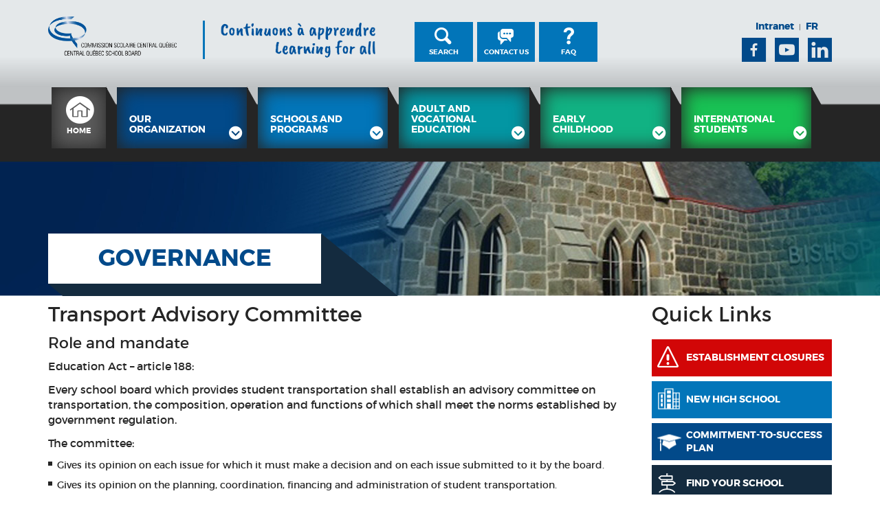

--- FILE ---
content_type: text/html;charset=UTF-8
request_url: https://www.cqsb.qc.ca/en/commitees/transportation-advisory-committee
body_size: 95537
content:




































	
		
		
			<!DOCTYPE html>




























































<html class="ltr" dir="ltr" lang="en-US">
<head>
	<title>Transport Advisory Committee - CQSB</title>
	<meta content="initial-scale=1.0, width=device-width" name="viewport" />





































<meta content="text/html; charset=UTF-8" http-equiv="content-type" />












<script data-senna-track="permanent" src="/combo?browserId=chrome&minifierType=js&languageId=en_US&b=7307&t=1768391026109&/o/frontend-js-jquery-web/jquery/jquery.min.js&/o/frontend-js-jquery-web/jquery/init.js&/o/frontend-js-jquery-web/jquery/ajax.js&/o/frontend-js-jquery-web/jquery/bootstrap.bundle.min.js&/o/frontend-js-jquery-web/jquery/collapsible_search.js&/o/frontend-js-jquery-web/jquery/fm.js&/o/frontend-js-jquery-web/jquery/form.js&/o/frontend-js-jquery-web/jquery/popper.min.js&/o/frontend-js-jquery-web/jquery/side_navigation.js" type="text/javascript"></script>
<link data-senna-track="temporary" href="https://www.cqsb.qc.ca/fr/comites/comite-consultatif-du-transport" rel="canonical" />
<link data-senna-track="temporary" href="https://www.cqsb.qc.ca/fr/comites/comite-consultatif-du-transport" hreflang="fr-CA" rel="alternate" />
<link data-senna-track="temporary" href="https://www.cqsb.qc.ca/en/commitees/transportation-advisory-committee" hreflang="en-US" rel="alternate" />
<link data-senna-track="temporary" href="https://www.cqsb.qc.ca/fr/comites/comite-consultatif-du-transport" hreflang="x-default" rel="alternate" />

<meta property="og:locale" content="en_US">
<meta property="og:locale:alternate" content="en_US">
<meta property="og:locale:alternate" content="fr_CA">
<meta property="og:site_name" content="CQSB">
<meta property="og:title" content="Transport Advisory Committee - CQSB - Liferay">
<meta property="og:type" content="website">
<meta property="og:url" content="https://www.cqsb.qc.ca/fr/comites/comite-consultatif-du-transport">


<link href="https://www.cqsb.qc.ca/o/cscq-theme/images/favicon.ico" rel="icon" />



<link class="lfr-css-file" data-senna-track="temporary" href="https://www.cqsb.qc.ca/o/cscq-theme/css/clay.css?browserId=chrome&amp;themeId=cscq_WAR_cscqtheme&amp;minifierType=css&amp;languageId=en_US&amp;b=7307&amp;t=1768391066000" id="liferayAUICSS" rel="stylesheet" type="text/css" />



<link data-senna-track="temporary" href="/o/frontend-css-web/main.css?browserId=chrome&amp;themeId=cscq_WAR_cscqtheme&amp;minifierType=css&amp;languageId=en_US&amp;b=7307&amp;t=1623377010573" id="liferayPortalCSS" rel="stylesheet" type="text/css" />









	

	





	



	

		<link data-senna-track="temporary" href="/combo?browserId=chrome&amp;minifierType=&amp;themeId=cscq_WAR_cscqtheme&amp;languageId=en_US&amp;b=7307&amp;alertes_WAR_alertes:%2Fcss%2Fmain.css&amp;com_liferay_portal_search_web_search_bar_portlet_SearchBarPortlet_INSTANCE_templateSearch:%2Fcss%2Fmain.css&amp;com_liferay_product_navigation_product_menu_web_portlet_ProductMenuPortlet:%2Fcss%2Fmain.css&amp;com_liferay_product_navigation_user_personal_bar_web_portlet_ProductNavigationUserPersonalBarPortlet:%2Fcss%2Fmain.css&amp;com_liferay_site_navigation_menu_web_portlet_SiteNavigationMenuPortlet:%2Fcss%2Fmain.css&amp;t=1768391066000" id="818dc8f3" rel="stylesheet" type="text/css" />

	







<script data-senna-track="temporary" type="text/javascript">
	// <![CDATA[
		var Liferay = Liferay || {};

		Liferay.Browser = {
			acceptsGzip: function() {
				return true;
			},

			

			getMajorVersion: function() {
				return 131.0;
			},

			getRevision: function() {
				return '537.36';
			},
			getVersion: function() {
				return '131.0';
			},

			

			isAir: function() {
				return false;
			},
			isChrome: function() {
				return true;
			},
			isEdge: function() {
				return false;
			},
			isFirefox: function() {
				return false;
			},
			isGecko: function() {
				return true;
			},
			isIe: function() {
				return false;
			},
			isIphone: function() {
				return false;
			},
			isLinux: function() {
				return false;
			},
			isMac: function() {
				return true;
			},
			isMobile: function() {
				return false;
			},
			isMozilla: function() {
				return false;
			},
			isOpera: function() {
				return false;
			},
			isRtf: function() {
				return true;
			},
			isSafari: function() {
				return true;
			},
			isSun: function() {
				return false;
			},
			isWebKit: function() {
				return true;
			},
			isWindows: function() {
				return false;
			}
		};

		Liferay.Data = Liferay.Data || {};

		Liferay.Data.ICONS_INLINE_SVG = true;

		Liferay.Data.NAV_SELECTOR = '#navigation';

		Liferay.Data.NAV_SELECTOR_MOBILE = '#navigationCollapse';

		Liferay.Data.isCustomizationView = function() {
			return false;
		};

		Liferay.Data.notices = [
			

			
		];

		Liferay.PortletKeys = {
			DOCUMENT_LIBRARY: 'com_liferay_document_library_web_portlet_DLPortlet',
			DYNAMIC_DATA_MAPPING: 'com_liferay_dynamic_data_mapping_web_portlet_DDMPortlet',
			ITEM_SELECTOR: 'com_liferay_item_selector_web_portlet_ItemSelectorPortlet'
		};

		Liferay.PropsValues = {
			JAVASCRIPT_SINGLE_PAGE_APPLICATION_TIMEOUT: 0,
			NTLM_AUTH_ENABLED: false,
			UPLOAD_SERVLET_REQUEST_IMPL_MAX_SIZE: 1048576000
		};

		Liferay.ThemeDisplay = {

			

			
				getLayoutId: function() {
					return '297';
				},

				

				getLayoutRelativeControlPanelURL: function() {
					return '/en/group/cscq/~/control_panel/manage';
				},

				getLayoutRelativeURL: function() {
					return '/en/commitees/transportation-advisory-committee';
				},
				getLayoutURL: function() {
					return 'https://www.cqsb.qc.ca/en/commitees/transportation-advisory-committee';
				},
				getParentLayoutId: function() {
					return '296';
				},
				isControlPanel: function() {
					return false;
				},
				isPrivateLayout: function() {
					return 'false';
				},
				isVirtualLayout: function() {
					return false;
				},
			

			getBCP47LanguageId: function() {
				return 'en-US';
			},
			getCanonicalURL: function() {

				

				return 'https\x3a\x2f\x2fwww\x2ecqsb\x2eqc\x2eca\x2ffr\x2fcomites\x2fcomite-consultatif-du-transport';
			},
			getCDNBaseURL: function() {
				return 'https://www.cqsb.qc.ca';
			},
			getCDNDynamicResourcesHost: function() {
				return '';
			},
			getCDNHost: function() {
				return '';
			},
			getCompanyGroupId: function() {
				return '20123';
			},
			getCompanyId: function() {
				return '20097';
			},
			getDefaultLanguageId: function() {
				return 'fr_CA';
			},
			getDoAsUserIdEncoded: function() {
				return '';
			},
			getLanguageId: function() {
				return 'en_US';
			},
			getParentGroupId: function() {
				return '37503';
			},
			getPathContext: function() {
				return '';
			},
			getPathImage: function() {
				return '/image';
			},
			getPathJavaScript: function() {
				return '/o/frontend-js-web';
			},
			getPathMain: function() {
				return '/en/c';
			},
			getPathThemeImages: function() {
				return 'https://www.cqsb.qc.ca/o/cscq-theme/images';
			},
			getPathThemeRoot: function() {
				return '/o/cscq-theme';
			},
			getPlid: function() {
				return '742';
			},
			getPortalURL: function() {
				return 'https://www.cqsb.qc.ca';
			},
			getScopeGroupId: function() {
				return '37503';
			},
			getScopeGroupIdOrLiveGroupId: function() {
				return '37503';
			},
			getSessionId: function() {
				return '';
			},
			getSiteAdminURL: function() {
				return 'https://www.cqsb.qc.ca/group/cscq/~/control_panel/manage?p_p_lifecycle=0&p_p_state=maximized&p_p_mode=view';
			},
			getSiteGroupId: function() {
				return '37503';
			},
			getURLControlPanel: function() {
				return '/en/group/control_panel?refererPlid=742';
			},
			getURLHome: function() {
				return 'https\x3a\x2f\x2fwww\x2ecqsb\x2eqc\x2eca\x2fweb\x2fguest';
			},
			getUserEmailAddress: function() {
				return '';
			},
			getUserId: function() {
				return '20102';
			},
			getUserName: function() {
				return '';
			},
			isAddSessionIdToURL: function() {
				return false;
			},
			isImpersonated: function() {
				return false;
			},
			isSignedIn: function() {
				return false;
			},
			isStateExclusive: function() {
				return false;
			},
			isStateMaximized: function() {
				return false;
			},
			isStatePopUp: function() {
				return false;
			}
		};

		var themeDisplay = Liferay.ThemeDisplay;

		Liferay.AUI = {

			

			getAvailableLangPath: function() {
				return 'available_languages.jsp?browserId=chrome&themeId=cscq_WAR_cscqtheme&colorSchemeId=01&minifierType=js&languageId=en_US&b=7307&t=1768415264267';
			},
			getCombine: function() {
				return true;
			},
			getComboPath: function() {
				return '/combo/?browserId=chrome&minifierType=&languageId=en_US&b=7307&t=1623376995526&';
			},
			getDateFormat: function() {
				return '%m/%d/%Y';
			},
			getEditorCKEditorPath: function() {
				return '/o/frontend-editor-ckeditor-web';
			},
			getFilter: function() {
				var filter = 'raw';

				
					
						filter = 'min';
					
					
				

				return filter;
			},
			getFilterConfig: function() {
				var instance = this;

				var filterConfig = null;

				if (!instance.getCombine()) {
					filterConfig = {
						replaceStr: '.js' + instance.getStaticResourceURLParams(),
						searchExp: '\\.js$'
					};
				}

				return filterConfig;
			},
			getJavaScriptRootPath: function() {
				return '/o/frontend-js-web';
			},
			getLangPath: function() {
				return 'aui_lang.jsp?browserId=chrome&themeId=cscq_WAR_cscqtheme&colorSchemeId=01&minifierType=js&languageId=en_US&b=7307&t=1623376995526';
			},
			getPortletRootPath: function() {
				return '/html/portlet';
			},
			getStaticResourceURLParams: function() {
				return '?browserId=chrome&minifierType=&languageId=en_US&b=7307&t=1623376995526';
			}
		};

		Liferay.authToken = 'zhFAD0IR';

		

		Liferay.currentURL = '\x2fen\x2fcommitees\x2ftransportation-advisory-committee';
		Liferay.currentURLEncoded = '\x252Fen\x252Fcommitees\x252Ftransportation-advisory-committee';
	// ]]>
</script>

<script src="/o/js_loader_config?t=1768391026101" type="text/javascript"></script>
<script data-senna-track="permanent" src="/combo?browserId=chrome&minifierType=js&languageId=en_US&b=7307&t=1623376995526&/o/frontend-js-aui-web/aui/aui/aui.js&/o/frontend-js-aui-web/liferay/modules.js&/o/frontend-js-aui-web/liferay/aui_sandbox.js&/o/frontend-js-aui-web/aui/attribute-base/attribute-base.js&/o/frontend-js-aui-web/aui/attribute-complex/attribute-complex.js&/o/frontend-js-aui-web/aui/attribute-core/attribute-core.js&/o/frontend-js-aui-web/aui/attribute-observable/attribute-observable.js&/o/frontend-js-aui-web/aui/attribute-extras/attribute-extras.js&/o/frontend-js-aui-web/aui/event-custom-base/event-custom-base.js&/o/frontend-js-aui-web/aui/event-custom-complex/event-custom-complex.js&/o/frontend-js-aui-web/aui/oop/oop.js&/o/frontend-js-aui-web/aui/aui-base-lang/aui-base-lang.js&/o/frontend-js-aui-web/liferay/dependency.js&/o/frontend-js-aui-web/liferay/util.js&/o/frontend-js-web/loader/config.js&/o/frontend-js-web/loader/loader.js&/o/frontend-js-web/liferay/dom_task_runner.js&/o/frontend-js-web/liferay/events.js&/o/frontend-js-web/liferay/lazy_load.js&/o/frontend-js-web/liferay/liferay.js&/o/frontend-js-web/liferay/global.bundle.js&/o/frontend-js-web/liferay/portlet.js&/o/frontend-js-web/liferay/workflow.js" type="text/javascript"></script>




	

	<script data-senna-track="temporary" src="/o/js_bundle_config?t=1768391035696" type="text/javascript"></script>


<script data-senna-track="temporary" type="text/javascript">
	// <![CDATA[
		
			
				
				
			
		

		

		
	// ]]>
</script>





	
		

			

			
				<script data-senna-track="permanent" id="googleAnalyticsScript" type="text/javascript">
					(function(i, s, o, g, r, a, m) {
						i['GoogleAnalyticsObject'] = r;

						i[r] = i[r] || function() {
							var arrayValue = i[r].q || [];

							i[r].q = arrayValue;

							(i[r].q).push(arguments);
						};

						i[r].l = 1 * new Date();

						a = s.createElement(o);
						m = s.getElementsByTagName(o)[0];
						a.async = 1;
						a.src = g;
						m.parentNode.insertBefore(a, m);
					})(window, document, 'script', '//www.google-analytics.com/analytics.js', 'ga');

					

					
						
						
							ga('create', 'G-YMDTJSVXYJ', 'auto');
						
					

					

					

					ga('send', 'pageview');

					
						Liferay.on(
							'endNavigate',
							function(event) {
								ga('set', 'page', event.path);
								ga('send', 'pageview');
							}
						);
					
				</script>
			
		
		
	



	
		
		

			

			
		
	












	

	





	



	













	
	










<link class="lfr-css-file" data-senna-track="temporary" href="https://www.cqsb.qc.ca/o/cscq-theme/css/main.css?browserId=chrome&amp;themeId=cscq_WAR_cscqtheme&amp;minifierType=css&amp;languageId=en_US&amp;b=7307&amp;t=1768391066000" id="liferayThemeCSS" rel="stylesheet" type="text/css" />




	<style data-senna-track="temporary" type="text/css">
		#schoolsInfosEligibility {
display: none;
}
	</style>





	<style data-senna-track="temporary" type="text/css">

		

			

		

			

				

					

#p_p_id_com_liferay_portal_search_web_search_bar_portlet_SearchBarPortlet_INSTANCE_templateSearch_ .portlet-content {
background-color: #;
border-top-color: #;
border-right-color: #;
border-bottom-color: #;
border-left-color: #;
color: #
}




				

			

		

			

		

			

				

					

#p_p_id_com_liferay_site_navigation_menu_web_portlet_SiteNavigationMenuPortlet_ .portlet-content {
background-color: #;
border-top-color: #;
border-right-color: #;
border-bottom-color: #;
border-left-color: #;
color: #
}




				

			

		

			

		

			

		

			

		

	</style>


<link href="/o/commerce-frontend-js/styles/main.css" rel="stylesheet" type="text/css" /><style data-senna-track="temporary" type="text/css">
	#wrapper {
		--body-color: #252525;
		--primary: #0275b9;
	}
</style>
<script type="text/javascript">
// <![CDATA[
Liferay.SPA = Liferay.SPA || {};
Liferay.SPA.cacheExpirationTime = -1;
Liferay.SPA.clearScreensCache = false;
Liferay.SPA.debugEnabled = false;
Liferay.SPA.excludedPaths = ["/c/document_library","/documents","/image"];
Liferay.SPA.loginRedirect = '';
Liferay.SPA.navigationExceptionSelectors = ':not([target="_blank"]):not([data-senna-off]):not([data-resource-href]):not([data-cke-saved-href]):not([data-cke-saved-href])';
Liferay.SPA.requestTimeout = 0;
Liferay.SPA.userNotification = {
	message: 'It looks like this is taking longer than expected.',
	timeout: 30000,
	title: 'Oops'
};
// ]]>
</script><script type="text/javascript">
// <![CDATA[
Liferay.Loader.require('frontend-js-spa-web@4.0.32/liferay/init.es', function(frontendJsSpaWeb4032LiferayInitEs) {
try {
(function() {
var frontendJsSpaWebLiferayInitEs = frontendJsSpaWeb4032LiferayInitEs;
frontendJsSpaWebLiferayInitEs.default.init(
	function(app) {
		app.setPortletsBlacklist({"com_liferay_site_navigation_directory_web_portlet_SitesDirectoryPortlet":true,"com_liferay_nested_portlets_web_portlet_NestedPortletsPortlet":true,"com_liferay_login_web_portlet_LoginPortlet":true,"com_liferay_login_web_portlet_FastLoginPortlet":true});
		app.setValidStatusCodes([221,490,494,499,491,492,493,495,220]);
	}
);
})();
} catch (err) {
	console.error(err);
}
});
// ]]>
</script>



















<script data-senna-track="temporary" type="text/javascript">
	if (window.Analytics) {
		window._com_liferay_document_library_analytics_isViewFileEntry = false;
	}
</script>







<script type="text/javascript">
// <![CDATA[
Liferay.on(
	'ddmFieldBlur', function(event) {
		if (window.Analytics) {
			Analytics.send(
				'fieldBlurred',
				'Form',
				{
					fieldName: event.fieldName,
					focusDuration: event.focusDuration,
					formId: event.formId,
					page: event.page
				}
			);
		}
	}
);

Liferay.on(
	'ddmFieldFocus', function(event) {
		if (window.Analytics) {
			Analytics.send(
				'fieldFocused',
				'Form',
				{
					fieldName: event.fieldName,
					formId: event.formId,
					page: event.page
				}
			);
		}
	}
);

Liferay.on(
	'ddmFormPageShow', function(event) {
		if (window.Analytics) {
			Analytics.send(
				'pageViewed',
				'Form',
				{
					formId: event.formId,
					page: event.page,
					title: event.title
				}
			);
		}
	}
);

Liferay.on(
	'ddmFormSubmit', function(event) {
		if (window.Analytics) {
			Analytics.send(
				'formSubmitted',
				'Form',
				{
					formId: event.formId
				}
			);
		}
	}
);

Liferay.on(
	'ddmFormView', function(event) {
		if (window.Analytics) {
			Analytics.send(
				'formViewed',
				'Form',
				{
					formId: event.formId,
					title: event.title
				}
			);
		}
	}
);
// ]]>
</script>








<!-- Facebook Pixel Code -->
<script>
!function(f,b,e,v,n,t,s)
{if(f.fbq)return;n=f.fbq=function(){n.callMethod?
n.callMethod.apply(n,arguments):n.queue.push(arguments)};
if(!f._fbq)f._fbq=n;n.push=n;n.loaded=!0;n.version='2.0';
n.queue=[];t=b.createElement(e);t.async=!0;
t.src=v;s=b.getElementsByTagName(e)[0];
s.parentNode.insertBefore(t,s)}(window,document,'script','https://connect.facebook.net/en_US/fbevents.js');
fbq('init', '5617282014950829');
fbq('track', 'PageView');
</script>
<noscript>
<img height="1" width="1"
src="https://www.facebook.com/tr?id=2928370404131744&ev=PageView
&noscript=1"/>
</noscript>
<!-- End Facebook Pixel Code -->


</head>
<body class="chrome controls-visible  yui3-skin-sam signed-out public-page site">

















































	<nav aria-label="Quick Links" class="quick-access-nav" id="rnnf_quickAccessNav">
		<h1 class="hide-accessible">Navigation</h1>

		<ul>
			
				<li><a href="#main-content">Skip to Content</a></li>
			

			
		</ul>
	</nav>
















































































<div id="alertBanner">








































	

	<div class="portlet-boundary portlet-boundary_alertes_WAR_alertes_  portlet-static portlet-static-end portlet-barebone  " id="p_p_id_alertes_WAR_alertes_">
		<span id="p_alertes_WAR_alertes"></span>




	

	
		
			






































	
	
	
		
<section class="portlet" id="portlet_alertes_WAR_alertes">


	<div class="portlet-content">

		<div class="autofit-float autofit-row portlet-header">
			<div class="autofit-col autofit-col-expand">
				<h2 class="portlet-title-text">alertes</h2>
			</div>

			<div class="autofit-col autofit-col-end">
				<div class="autofit-section">
				</div>
			</div>
		</div>

		
			<div class=" portlet-content-container">
				


	<div class="portlet-body">



	
		
			
			
				
					



















































	

				

				
					
					
						


	

		

	
	

					
				
			
		
	
	



	</div>

			</div>
		
	</div>
</section>
	

		
		
	







	</div>






</div>

<header id="banner" role="banner" class="header">
		<div class="bs3-container">
			<div class="bs3-row ">
				<div class="bs3-col-lg-12">
					<div class="logo">
						<a class="logo custom-logo" href="https://www.cqsb.qc.ca/en" title="Go to CQSB">
							<img alt="CQSB" src="/image/layout_set_logo?img_id=438040&amp;t=1768391074746"  />
						</a>
					</div>
					<button type="button" class="collapsed navbar-toggle-btn mobile-only" data-toggle="collapse" data-target=".js-nav-ml-1-nav-container">
						<span class="sr-only">Menu</span>
						<div id="nav-icon2">
							<span></span>
							<span></span>
							<span></span>
							<span></span>
							<span></span>
							<span></span>
						</div>
					</button>
					<div class="slogan">
						<img src="/o/cscq-theme/images/slogan.png" alt="Continuons à apprendre | Learning for all">
					</div>
					<div class="desktop-only">
					<div id="utilities">
						<div class="utilities" id="utilities">
							<a href="#" class="search-wrapper searchIsClose">
									Search
							</a>
							<div role="search" id="subMenu_search" class="toggle-container search-tool notActive">
										<form
											action="/en/web/cscq/search-result" class="search-field-container"
											data-fm-namespace="_com_liferay_portal_search_web_search_bar_portlet_SearchBarPortlet_"
											id="_com_liferay_portal_search_web_search_bar_portlet_SearchBarPortlet_fm" method="get"
											name="_com_liferay_portal_search_web_search_bar_portlet_SearchBarPortlet_fm">
													<input
														class="search-header" data-qa-id="searchInput" id="dkrk_column1_0_q" name="q" title="Search"
														type="text" value="" placeholder="Search"
													/>
													<input
														class="field form-control"
														id="_com_liferay_portal_search_web_search_bar_portlet_SearchBarPortlet_scope"
														name="_com_liferay_portal_search_web_search_bar_portlet_SearchBarPortlet_scope"
														type="hidden" value=""
													/>
													<button type="submit" aria-label="GO">
														GO
													</button>
											</form>
							       </div>
									<a href="/en/web/cscq/contact-us" class="join-us-wrapper">
										Contact Us
									</a>
									<a href="/en/web/cscq/faq" class="faq-wrapper">
										FAQ
									</a>
						</div>

						<div class="controle-wrapper">
							<div class="controle-content">
								<a href="https://cqsb.sharepoint.com/sites/Intranet" target="_blank">Intranet</a> | 
									<a href="/fr/comites/comite-consultatif-du-transport" class="lang">
										FR
									</a>
							</div>

							<div class="media-sc">
								<ul class="media-sc-content clearfix">
									<li>
										<a href="https://www.facebook.com/Central-Qu%C3%A9bec-School-Board-Commission-Scolaire-Central-Qu%C3%A9bec-798517930189372/?ref=hl" class="facebook-ff" target="_blank"><span class="sr-only">Facebook</span></a>
									</li>
									<li>
										<a href="https://www.youtube.com/channel/UCXrrGCzYA9YCWikix-88neg" class="youtube-ff" target="_blank"><span class="sr-only">Youtube</span></a>
									</li>
									<li>
										<a href="https://www.linkedin.com/company/central-quebec-school-board" class="linkedin-ff" target="_blank">
											<span class="sr-only">Linkedin</span>
										</a>
									</li>
								</ul>
							</div>
						</div>
					</div>

					</div>
				</div>
			</div>
		</div>
</header>

<nav class="sort-pages modify-pages" id="navigation" role="navigation">
    <div class="nav-ml-1" role="navigation">
        <div class="nav-ml-1-collapse js-nav-ml-1-nav-container nav-ml-1-nav-container">
            <div class="container">
                <div class="bs3-row">
                    <div class="nav-ml-1-nav">
									<div class="firstLevelMenu">
									<a href="https://www.cqsb.qc.ca/en/home"  class="firstLevelLink"
										aria-hidden='true' aria-labelledby="layout_141" role="menuitem">
										<span>Home</span>
										<div class="corner"></div>
									</a>
            					</div>
									<div class="multilevels firstLevelMenu">
									<a href="https://www.cqsb.qc.ca/c/portal/layout?p_v_l_s_g_id=0&amp;groupId=37503&amp;privateLayout=false&amp;layoutId=255"  class="firstLevelLink"
										aria-hidden='false' aria-labelledby="layout_13" role="menuitem">
										<span>Our Organization</span>
										<div class="corner"></div>
									</a>
										<div class="nav-ml-1-sub-nav">
											<div class="back-menu mobile-only">
													<a href="#">Back</a>
											</div>
											<div class="container">
												<div class="bs3-row ">
													<div class="col-lg-12">
														<ul role="menu" class="menu-list">

																


																	<li aria-selected='true' class="hasChild multilevels" id="layout_157" role="menuitem">
																		<a href="https://www.cqsb.qc.ca/c/portal/layout?p_v_l_s_g_id=0&amp;groupId=37503&amp;privateLayout=false&amp;layoutId=255"  role="menuitem" aria-expanded='true'>
																			<span>Beliefs and values</span>
																	</a>
																

																					 <div>
																						<ul class="nav-ml-1-sub-sub-nav" role="menu" aria-hidden='false'>
																							
																								<li  id="layout_255" role="presentation">

																								<div>
																									<a href="https://www.cqsb.qc.ca/en/our-organization/vision"  role="menuitem">
																										<span>Vision</span>
																									</a>
																								</div>
																								<ul class="nav-ml-1-sub-sub-sub-nav">
																								</ul>

																							</li>
																							
																								<li  id="layout_257" role="presentation">

																								<div>
																									<a href="https://www.cqsb.qc.ca/en/our-organization/mission"  role="menuitem">
																										<span>Mission</span>
																									</a>
																								</div>
																								<ul class="nav-ml-1-sub-sub-sub-nav">
																								</ul>

																							</li>
																						</ul>
																					 </div>
																</li>

																


																	<li aria-selected='true' class="hasChild multilevels" id="layout_12" role="menuitem">
																		<a href="https://www.cqsb.qc.ca/c/portal/layout?p_v_l_s_g_id=0&amp;groupId=37503&amp;privateLayout=false&amp;layoutId=42"  role="menuitem" aria-expanded='true'>
																			<span>Governance</span>
																	</a>
																

																					 <div>
																						<ul class="nav-ml-1-sub-sub-nav" role="menu" aria-hidden='false'>
																							
																								<li  id="layout_42" role="presentation">

																								<div>
																									<a href="https://www.cqsb.qc.ca/en/commissioners"  role="menuitem">
																										<span>Chairman&#39;s Message</span>
																									</a>
																								</div>
																								<ul class="nav-ml-1-sub-sub-sub-nav">
																								</ul>

																							</li>
																							
																								 <li class="multilevels2"  id="layout_11" role="presentation">

																								<div>
																									<a href="https://www.cqsb.qc.ca/c/portal/layout?p_v_l_s_g_id=0&amp;groupId=37503&amp;privateLayout=false&amp;layoutId=9"  role="menuitem">
																										<span>Council of Commissioners</span>
																									</a>
																								</div>
																								<ul class="nav-ml-1-sub-sub-sub-nav">
																										<li>
																											<a href="https://www.cqsb.qc.ca/en/members">Members</a>
																										</li>
																										<li>
																											<a href="https://www.cqsb.qc.ca/en/calendar-of-meetings">Calendar of meetings</a>
																										</li>
																										<li>
																											<a href="https://www.cqsb.qc.ca/en/council-of-commissioners/agenda">Council of Commissioners - Agenda</a>
																										</li>
																										<li>
																											<a href="https://www.cqsb.qc.ca/en/council-of-commissioners/minutes">Minutes</a>
																										</li>
																								</ul>

																							</li>
																							
																								<li  id="layout_294" role="presentation">

																								<div>
																									<a href="https://www.cqsb.qc.ca/en/strategic-plan-and-annual-report"  role="menuitem">
																										<span>Commitment-to-Success Plan and Annual Report</span>
																									</a>
																								</div>
																								<ul class="nav-ml-1-sub-sub-sub-nav">
																								</ul>

																							</li>
																							
																								 <li class="multilevels2"  id="layout_296" role="presentation">

																								<div>
																									<a href="https://www.cqsb.qc.ca/c/portal/layout?p_v_l_s_g_id=0&amp;groupId=37503&amp;privateLayout=false&amp;layoutId=297"  role="menuitem">
																										<span>Committees</span>
																									</a>
																								</div>
																								<ul class="nav-ml-1-sub-sub-sub-nav">
																										<li>
																											<a href="https://www.cqsb.qc.ca/en/commitees/transportation-advisory-committee">Transport Advisory Committee</a>
																										</li>
																										<li>
																											<a href="https://www.cqsb.qc.ca/en/commitees/parents-committee">Parents Committee</a>
																										</li>
																										<li>
																											<a href="https://www.cqsb.qc.ca/en/commitees/special-needs-committee">Special Needs Advisory Committee</a>
																										</li>
																										<li>
																											<a href="https://www.cqsb.qc.ca/en/commitees/executive-committee">Executive Committee</a>
																										</li>
																								</ul>

																							</li>
																							
																								<li  id="layout_339" role="presentation">

																								<div>
																									<a href="https://www.cqsb.qc.ca/en/financial-statements"  role="menuitem">
																										<span>Financial Statements</span>
																									</a>
																								</div>
																								<ul class="nav-ml-1-sub-sub-sub-nav">
																								</ul>

																							</li>
																							
																								<li  id="layout_394" role="presentation">

																								<div>
																									<a href="https://www.cqsb.qc.ca/en/organizational-chart"  role="menuitem">
																										<span>Organizational Chart</span>
																									</a>
																								</div>
																								<ul class="nav-ml-1-sub-sub-sub-nav">
																								</ul>

																							</li>
																						</ul>
																					 </div>
																</li>

																


																	<li aria-selected='true' class="hasChild multilevels" id="layout_47" role="menuitem">
																		<a href="https://www.cqsb.qc.ca/c/portal/layout?p_v_l_s_g_id=0&amp;groupId=37503&amp;privateLayout=false&amp;layoutId=44"  role="menuitem" aria-expanded='true'>
																			<span>Administration</span>
																	</a>
																

																					 <div>
																						<ul class="nav-ml-1-sub-sub-nav" role="menu" aria-hidden='false'>
																							
																								 <li class="multilevels2"  id="layout_46" role="presentation">

																								<div>
																									<a href="https://www.cqsb.qc.ca/c/portal/layout?p_v_l_s_g_id=0&amp;groupId=37503&amp;privateLayout=false&amp;layoutId=44"  role="menuitem">
																										<span>General Directorate</span>
																									</a>
																								</div>
																								<ul class="nav-ml-1-sub-sub-sub-nav">
																										<li>
																											<a href="https://www.cqsb.qc.ca/en/message-from-dg">Message from the General Directorate</a>
																										</li>
																										<li>
																											<a href="https://www.cqsb.qc.ca/en/general-directorate/mandat">Mandate</a>
																										</li>
																										<li>
																											<a href="https://www.cqsb.qc.ca/en/general-directorate/our-team">Our Team</a>
																										</li>
																								</ul>

																							</li>
																							
																								 <li class="multilevels2"  id="layout_374" role="presentation">

																								<div>
																									<a href="https://www.cqsb.qc.ca/en/communications-service"  role="menuitem">
																										<span>Communications</span>
																									</a>
																								</div>
																								<ul class="nav-ml-1-sub-sub-sub-nav">
																										<li>
																											<a href="https://www.cqsb.qc.ca/en/communications-service/mandate">Mandate</a>
																										</li>
																										<li>
																											<a href="https://www.cqsb.qc.ca/en/communications-service/contact-us">Contact Us</a>
																										</li>
																										<li>
																											<a href="https://www.cqsb.qc.ca/en/communications-service/policies">Policies</a>
																										</li>
																								</ul>

																							</li>
																							
																								 <li class="multilevels2"  id="layout_56" role="presentation">

																								<div>
																									<a href="https://www.cqsb.qc.ca/c/portal/layout?p_v_l_s_g_id=0&amp;groupId=37503&amp;privateLayout=false&amp;layoutId=54"  role="menuitem">
																										<span>Secretary General</span>
																									</a>
																								</div>
																								<ul class="nav-ml-1-sub-sub-sub-nav">
																										<li>
																											<a href="https://www.cqsb.qc.ca/en/secretary-general/mandate">Mandate</a>
																										</li>
																										<li>
																											<a href="https://www.cqsb.qc.ca/en/secretary-general/contact-us">Contact Us</a>
																										</li>
																										<li>
																											<a href="https://www.cqsb.qc.ca/en/secretary-general/policies">Policies</a>
																										</li>
																								</ul>

																							</li>
																							
																								 <li class="multilevels2"  id="layout_63" role="presentation">

																								<div>
																									<a href="https://www.cqsb.qc.ca/c/portal/layout?p_v_l_s_g_id=0&amp;groupId=37503&amp;privateLayout=false&amp;layoutId=61"  role="menuitem">
																										<span>Financial Services</span>
																									</a>
																								</div>
																								<ul class="nav-ml-1-sub-sub-sub-nav">
																										<li>
																											<a href="https://www.cqsb.qc.ca/en/financial-services/mandate">Mandate</a>
																										</li>
																										<li>
																											<a href="https://www.cqsb.qc.ca/en/financial-services/contact-us">Contact Us</a>
																										</li>
																										<li>
																											<a href="https://www.cqsb.qc.ca/en/financial-services/policies">Policies</a>
																										</li>
																										<li>
																											<a href="https://www.cqsb.qc.ca/en/financial-services/forms">Forms</a>
																										</li>
																								</ul>

																							</li>
																							
																								 <li class="multilevels2"  id="layout_72" role="presentation">

																								<div>
																									<a href="https://www.cqsb.qc.ca/c/portal/layout?p_v_l_s_g_id=0&amp;groupId=37503&amp;privateLayout=false&amp;layoutId=70"  role="menuitem">
																										<span>Human Resources Department</span>
																									</a>
																								</div>
																								<ul class="nav-ml-1-sub-sub-sub-nav">
																										<li>
																											<a href="https://www.cqsb.qc.ca/en/resources-department/mandate">Mandate</a>
																										</li>
																										<li>
																											<a href="https://www.cqsb.qc.ca/en/resources-department/contact-us">Contact Us</a>
																										</li>
																										<li>
																											<a href="https://www.cqsb.qc.ca/en/resources-department/policies">Policies</a>
																										</li>
																										<li>
																											<a href="https://www.cqsb.qc.ca/en/careers">Careers</a>
																										</li>
																										<li>
																											<a href="https://www.cqsb.qc.ca/en/resources-department/terms-of-employment">Terms of Employment</a>
																										</li>
																										<li>
																											<a href="https://www.cqsb.qc.ca/en/verification-behaviour">Verification of Past Behaviour</a>
																										</li>
																								</ul>

																							</li>
																							
																								 <li class="multilevels2"  id="layout_83" role="presentation">

																								<div>
																									<a href="https://www.cqsb.qc.ca/c/portal/layout?p_v_l_s_g_id=0&amp;groupId=37503&amp;privateLayout=false&amp;layoutId=81"  role="menuitem">
																										<span>Educational Services</span>
																									</a>
																								</div>
																								<ul class="nav-ml-1-sub-sub-sub-nav">
																										<li>
																											<a href="https://www.cqsb.qc.ca/en/educational-services/mandate">Mandate</a>
																										</li>
																										<li>
																											<a href="https://www.cqsb.qc.ca/en/educational-services/contact-us">Contact Us</a>
																										</li>
																										<li>
																											<a href="https://www.cqsb.qc.ca/en/educational-services/policies">Policies</a>
																										</li>
																								</ul>

																							</li>
																							
																								 <li class="multilevels2"  id="layout_90" role="presentation">

																								<div>
																									<a href="https://www.cqsb.qc.ca/c/portal/layout?p_v_l_s_g_id=0&amp;groupId=37503&amp;privateLayout=false&amp;layoutId=88"  role="menuitem">
																										<span>Buildings and Equipment</span>
																									</a>
																								</div>
																								<ul class="nav-ml-1-sub-sub-sub-nav">
																										<li>
																											<a href="https://www.cqsb.qc.ca/en/material-resources/mandate">Mandate</a>
																										</li>
																										<li>
																											<a href="https://www.cqsb.qc.ca/en/material-resources/contact-us">Contact Us</a>
																										</li>
																										<li>
																											<a href="https://www.cqsb.qc.ca/en/service-des-ressources-materielles/politiques">Policies</a>
																										</li>
																								</ul>

																							</li>
																							
																								 <li class="multilevels2"  id="layout_97" role="presentation">

																								<div>
																									<a href="https://www.cqsb.qc.ca/c/portal/layout?p_v_l_s_g_id=0&amp;groupId=37503&amp;privateLayout=false&amp;layoutId=95"  role="menuitem">
																										<span>Purchasing Department</span>
																									</a>
																								</div>
																								<ul class="nav-ml-1-sub-sub-sub-nav">
																										<li>
																											<a href="https://www.cqsb.qc.ca/en/service-d-approvisionnement/mandat">Mandate</a>
																										</li>
																										<li>
																											<a href="https://www.cqsb.qc.ca/en/purchasing-department/contact-us">Contact Us</a>
																										</li>
																										<li>
																											<a href="https://www.cqsb.qc.ca/en/purchasing-department/policies">Policies</a>
																										</li>
																								</ul>

																							</li>
																							
																								 <li class="multilevels2"  id="layout_104" role="presentation">

																								<div>
																									<a href="https://www.cqsb.qc.ca/c/portal/layout?p_v_l_s_g_id=0&amp;groupId=37503&amp;privateLayout=false&amp;layoutId=102"  role="menuitem">
																										<span>Taxation</span>
																									</a>
																								</div>
																								<ul class="nav-ml-1-sub-sub-sub-nav">
																										<li>
																											<a href="https://www.cqsb.qc.ca/en/taxation/general-information">Taxation</a>
																										</li>
																										<li>
																											<a href="https://www.cqsb.qc.ca/en/taxation/contact-us">Contact Us</a>
																										</li>
																										<li>
																											<a href="https://www.cqsb.qc.ca/en/taxation/forms">Forms</a>
																										</li>
																								</ul>

																							</li>
																							
																								 <li class="multilevels2"  id="layout_111" role="presentation">

																								<div>
																									<a href="https://www.cqsb.qc.ca/c/portal/layout?p_v_l_s_g_id=0&amp;groupId=37503&amp;privateLayout=false&amp;layoutId=384"  role="menuitem">
																										<span>Transportation</span>
																									</a>
																								</div>
																								<ul class="nav-ml-1-sub-sub-sub-nav">
																										<li>
																											<a href="https://www.cqsb.qc.ca/en/bus-information">Informations</a>
																										</li>
																										<li>
																											<a href="https://www.cqsb.qc.ca/en/transportation/policies">Policies</a>
																										</li>
																										<li>
																											<a href="https://www.cqsb.qc.ca/en/transportation-formulaires">Forms</a>
																										</li>
																										<li>
																											<a href="https://www.cqsb.qc.ca/en/communications">Communications</a>
																										</li>
																										<li>
																											<a href="https://www.cqsb.qc.ca/en/transportation/contact-us">Contact Us</a>
																										</li>
																										<li>
																											<a href="https://www.cqsb.qc.ca/en/information-transport-new">Information Transport NEW</a>
																										</li>
																								</ul>

																							</li>
																							
																								 <li class="multilevels2"  id="layout_120" role="presentation">

																								<div>
																									<a href="https://www.cqsb.qc.ca/c/portal/layout?p_v_l_s_g_id=0&amp;groupId=37503&amp;privateLayout=false&amp;layoutId=118"  role="menuitem">
																										<span>Information Technology</span>
																									</a>
																								</div>
																								<ul class="nav-ml-1-sub-sub-sub-nav">
																										<li>
																											<a href="https://www.cqsb.qc.ca/en/information-technology/mandate">Mandate</a>
																										</li>
																										<li>
																											<a href="https://www.cqsb.qc.ca/en/information-technology/contact-us">Contact Us</a>
																										</li>
																										<li>
																											<a href="https://www.cqsb.qc.ca/en/information-technology/policies">Policies</a>
																										</li>
																								</ul>

																							</li>
																							
																								 <li class="multilevels2"  id="layout_127" role="presentation">

																								<div>
																									<a href="https://www.cqsb.qc.ca/c/portal/layout?p_v_l_s_g_id=0&amp;groupId=37503&amp;privateLayout=false&amp;layoutId=125"  role="menuitem">
																										<span>Document Management Centre</span>
																									</a>
																								</div>
																								<ul class="nav-ml-1-sub-sub-sub-nav">
																										<li>
																											<a href="https://www.cqsb.qc.ca/en/archives-services/mandate">Mandate</a>
																										</li>
																										<li>
																											<a href="https://www.cqsb.qc.ca/en/archives-services/contact-us">Contact Us</a>
																										</li>
																										<li>
																											<a href="https://www.cqsb.qc.ca/en/archives-services/policies">Policies</a>
																										</li>
																										<li>
																											<a href="https://www.cqsb.qc.ca/en/document-management-forms">Forms</a>
																										</li>
																										<li>
																											<a href="https://www.cqsb.qc.ca/en/archival-groups">Archival Groups</a>
																										</li>
																								</ul>

																							</li>
																							
																								 <li class="multilevels2"  id="layout_138" role="presentation">

																								<div>
																									<a href="https://www.cqsb.qc.ca/c/portal/layout?p_v_l_s_g_id=0&amp;groupId=37503&amp;privateLayout=false&amp;layoutId=136"  role="menuitem">
																										<span>Naskapi Liaison</span>
																									</a>
																								</div>
																								<ul class="nav-ml-1-sub-sub-sub-nav">
																										<li>
																											<a href="https://www.cqsb.qc.ca/en/naskapi-liaison-mandate">Mandate</a>
																										</li>
																										<li>
																											<a href="https://www.cqsb.qc.ca/en/contact-us-nl">Contact Us</a>
																										</li>
																								</ul>

																							</li>
																						</ul>
																					 </div>
																</li>
														</ul>
													</div>
												</div>
											</div>

										</div>
            					</div>
									<div class="multilevels firstLevelMenu">
									<a href="https://www.cqsb.qc.ca/c/portal/layout?p_v_l_s_g_id=0&amp;groupId=37503&amp;privateLayout=false&amp;layoutId=207"  class="firstLevelLink"
										aria-hidden='true' aria-labelledby="layout_143" role="menuitem">
										<span>Schools and Programs</span>
										<div class="corner"></div>
									</a>
										<div class="nav-ml-1-sub-nav">
											<div class="back-menu mobile-only">
													<a href="#">Back</a>
											</div>
											<div class="container">
												<div class="bs3-row ">
													<div class="col-lg-12">
														<ul role="menu" class="menu-list">

																


																	<li  id="layout_207" class="multilevels single-level-child" role="menuitem">
																	<div>
																		<a href="https://www.cqsb.qc.ca/en/dollard-des-ormeaux-school"  role="menuitem"  class="single-level-link">
																			<span>Dollard-des-Ormeaux School</span>
																		</a>
																	</div>
																

																</li>

																


																	<li  id="layout_189" class="multilevels single-level-child" role="menuitem">
																	<div>
																		<a href="https://www.cqsb.qc.ca/en/mauricie-english-elementary-school"  role="menuitem"  class="single-level-link">
																			<span>Mauricie English Elementary School</span>
																		</a>
																	</div>
																

																</li>

																


																	<li  id="layout_197" class="multilevels single-level-child" role="menuitem">
																	<div>
																		<a href="https://www.cqsb.qc.ca/en/sainte-foy-elementary-school"  role="menuitem"  class="single-level-link">
																			<span>Ste-Foy Elementary School</span>
																		</a>
																	</div>
																

																</li>

																


																	<li  id="layout_193" class="multilevels single-level-child" role="menuitem">
																	<div>
																		<a href="https://www.cqsb.qc.ca/en/everest-elementary-school"  role="menuitem"  class="single-level-link">
																			<span>Everest Elementary School</span>
																		</a>
																	</div>
																

																</li>

																


																	<li  id="layout_201" class="multilevels single-level-child" role="menuitem">
																	<div>
																		<a href="https://www.cqsb.qc.ca/en/new-liverpool-elementary-school-1"  role="menuitem"  class="single-level-link">
																			<span>New Liverpool Elementary School</span>
																		</a>
																	</div>
																

																</li>

																


																	<li  id="layout_203" class="multilevels single-level-child" role="menuitem">
																	<div>
																		<a href="https://www.cqsb.qc.ca/en/st-patrick-a-s-johnson-memorial-high-school"  role="menuitem"  class="single-level-link">
																			<span>St. Patrick&#39;s Elementary School and A.S. Johnson Memorial School</span>
																		</a>
																	</div>
																

																</li>

																


																	<li  id="layout_205" class="multilevels single-level-child" role="menuitem">
																	<div>
																		<a href="https://www.cqsb.qc.ca/en/holland-school"  role="menuitem"  class="single-level-link">
																			<span>Holland Elementary School</span>
																		</a>
																	</div>
																

																</li>

																


																	<li  id="layout_191" class="multilevels single-level-child" role="menuitem">
																	<div>
																		<a href="https://www.cqsb.qc.ca/en/portneuf-elementary-school"  role="menuitem"  class="single-level-link">
																			<span>Portneuf Elementary School</span>
																		</a>
																	</div>
																

																</li>

																


																	<li  id="layout_199" class="multilevels single-level-child" role="menuitem">
																	<div>
																		<a href="https://www.cqsb.qc.ca/en/st-patrick-high-school"  role="menuitem"  class="single-level-link">
																			<span>St. Patrick&#39;s High School</span>
																		</a>
																	</div>
																

																</li>

																


																	<li  id="layout_211" class="multilevels single-level-child" role="menuitem">
																	<div>
																		<a href="https://www.cqsb.qc.ca/en/ecole-jimmy-sandy-memorial"  role="menuitem"  class="single-level-link">
																			<span>Jimmy Sandy Memorial School</span>
																		</a>
																	</div>
																

																</li>

																


																	<li  id="layout_219" class="multilevels single-level-child" role="menuitem">
																	<div>
																		<a href="https://www.cqsb.qc.ca/en/quebec-high-school"  role="menuitem"  class="single-level-link">
																			<span>Quebec High School</span>
																		</a>
																	</div>
																

																</li>

																


																	<li  id="layout_217" class="multilevels single-level-child" role="menuitem">
																	<div>
																		<a href="https://www.cqsb.qc.ca/en/three-rivers-academy"  role="menuitem"  class="single-level-link">
																			<span>Three Rivers Academy</span>
																		</a>
																	</div>
																

																</li>

																


																	<li  id="layout_221" class="multilevels single-level-child" role="menuitem">
																	<div>
																		<a href="https://www.cqsb.qc.ca/en/la-tuque-high-school"  role="menuitem"  class="single-level-link">
																			<span>La Tuque High School</span>
																		</a>
																	</div>
																

																</li>

																


																	<li  id="layout_209" class="multilevels single-level-child" role="menuitem">
																	<div>
																		<a href="https://www.cqsb.qc.ca/en/riverside-regional-school"  role="menuitem"  class="single-level-link">
																			<span>Riverside Regional School</span>
																		</a>
																	</div>
																

																</li>

																


																	<li  id="layout_195" class="multilevels single-level-child" role="menuitem">
																	<div>
																		<a href="https://www.cqsb.qc.ca/en/valcartier-elementary-school"  role="menuitem"  class="single-level-link">
																			<span>Valcartier Elementary School</span>
																		</a>
																	</div>
																

																</li>

																


																	<li  id="layout_213" class="multilevels single-level-child" role="menuitem">
																	<div>
																		<a href="https://www.cqsb.qc.ca/en/maclean-memorial-school"  role="menuitem"  class="single-level-link">
																			<span>MacLean Memorial School</span>
																		</a>
																	</div>
																

																</li>

																


																	<li  id="layout_215" class="multilevels single-level-child" role="menuitem">
																	<div>
																		<a href="https://www.cqsb.qc.ca/en/shawinigan-high-school"  role="menuitem"  class="single-level-link">
																			<span>Shawinigan High School</span>
																		</a>
																	</div>
																

																</li>

																


																	<li  id="layout_402" class="multilevels single-level-child" role="menuitem">
																	<div>
																		<a href="https://www.cqsb.qc.ca/en/construction-updates"  role="menuitem"  class="single-level-link">
																			<span>Construction-Updates</span>
																		</a>
																	</div>
																

																</li>
														</ul>
													</div>
												</div>
											</div>

										</div>
            					</div>
									<div class="multilevels firstLevelMenu">
									<a href="https://www.cqsb.qc.ca/c/portal/layout?p_v_l_s_g_id=0&amp;groupId=37503&amp;privateLayout=false&amp;layoutId=273"  class="firstLevelLink"
										aria-hidden='true' aria-labelledby="layout_144" role="menuitem">
										<span>Adult and Vocational Education</span>
										<div class="corner"></div>
									</a>
										<div class="nav-ml-1-sub-nav">
											<div class="back-menu mobile-only">
													<a href="#">Back</a>
											</div>
											<div class="container">
												<div class="bs3-row ">
													<div class="col-lg-12">
														<ul role="menu" class="menu-list">

																


																	<li  class="hasChild multilevels" id="layout_224" role="menuitem">
																		<a href="https://www.cqsb.qc.ca/c/portal/layout?p_v_l_s_g_id=0&amp;groupId=37503&amp;privateLayout=false&amp;layoutId=273"  role="menuitem" aria-expanded='false'>
																			<span>Adult General Education</span>
																	</a>
																

																					 <div>
																						<ul class="nav-ml-1-sub-sub-nav" role="menu" aria-hidden='true'>
																							
																								<li  id="layout_273" role="presentation">

																								<div>
																									<a href="https://www.cqsb.qc.ca/en/adult-general-education/eastern-quebec-learning-center"  role="menuitem">
																										<span>Eastern Québec Learning Centre</span>
																									</a>
																								</div>
																								<ul class="nav-ml-1-sub-sub-sub-nav">
																								</ul>

																							</li>
																							
																								<li  id="layout_275" role="presentation">

																								<div>
																									<a href="https://www.cqsb.qc.ca/en/adult-general-education/registrations"  role="menuitem">
																										<span>Registration</span>
																									</a>
																								</div>
																								<ul class="nav-ml-1-sub-sub-sub-nav">
																								</ul>

																							</li>
																						</ul>
																					 </div>
																</li>

																


																	<li  class="hasChild multilevels" id="layout_223" role="menuitem">
																		<a href="https://www.cqsb.qc.ca/c/portal/layout?p_v_l_s_g_id=0&amp;groupId=37503&amp;privateLayout=false&amp;layoutId=267"  role="menuitem" aria-expanded='false'>
																			<span>Vocational Education</span>
																	</a>
																

																					 <div>
																						<ul class="nav-ml-1-sub-sub-nav" role="menu" aria-hidden='true'>
																							
																								<li  id="layout_267" role="presentation">

																								<div>
																									<a href="https://www.cqsb.qc.ca/en/vocational-training/eastern-quebec-learning-centre"  role="menuitem">
																										<span>Eastern Québec Learning Centre</span>
																									</a>
																								</div>
																								<ul class="nav-ml-1-sub-sub-sub-nav">
																								</ul>

																							</li>
																							
																								<li  id="layout_269" role="presentation">

																								<div>
																									<a href="https://www.cqsb.qc.ca/en/vocational-training/programs-offered"  role="menuitem">
																										<span>Programs Offered</span>
																									</a>
																								</div>
																								<ul class="nav-ml-1-sub-sub-sub-nav">
																								</ul>

																							</li>
																							
																								<li  id="layout_271" role="presentation">

																								<div>
																									<a href="https://www.cqsb.qc.ca/en/vocational-training/registrations"  role="menuitem">
																										<span>Registration</span>
																									</a>
																								</div>
																								<ul class="nav-ml-1-sub-sub-sub-nav">
																								</ul>

																							</li>
																						</ul>
																					 </div>
																</li>

																


																	<li  id="layout_225" class="multilevels single-level-child" role="menuitem">
																	<div>
																		<a href="https://www.cqsb.qc.ca/en/business-services"  role="menuitem"  class="single-level-link">
																			<span>Business Services</span>
																		</a>
																	</div>
																

																</li>

																


																	<li  id="layout_227" class="multilevels single-level-child" role="menuitem">
																	<div>
																		<a href="https://www.cqsb.qc.ca/en/sarca"  role="menuitem"  class="single-level-link">
																			<span>Sarca</span>
																		</a>
																	</div>
																

																</li>
														</ul>
													</div>
												</div>
											</div>

										</div>
            					</div>
									<div class="multilevels firstLevelMenu">
									<a href="https://www.cqsb.qc.ca/c/portal/layout?p_v_l_s_g_id=0&amp;groupId=37503&amp;privateLayout=false&amp;layoutId=229"  class="firstLevelLink"
										aria-hidden='true' aria-labelledby="layout_145" role="menuitem">
										<span>Early Childhood</span>
										<div class="corner"></div>
									</a>
										<div class="nav-ml-1-sub-nav">
											<div class="back-menu mobile-only">
													<a href="#">Back</a>
											</div>
											<div class="container">
												<div class="bs3-row ">
													<div class="col-lg-12">
														<ul role="menu" class="menu-list">

																


																	<li  id="layout_229" class="multilevels single-level-child" role="menuitem">
																	<div>
																		<a href="https://www.cqsb.qc.ca/en/early-childhood/daycare-services"  role="menuitem"  class="single-level-link">
																			<span>Daycare Services</span>
																		</a>
																	</div>
																

																</li>

																


																	<li  id="layout_231" class="multilevels single-level-child" role="menuitem">
																	<div>
																		<a href="https://www.cqsb.qc.ca/en/early-childhood/early-childhood-pre-kindergarten"  role="menuitem"  class="single-level-link">
																			<span>Early Childhood (Pre-Kindergarten)</span>
																		</a>
																	</div>
																

																</li>

																


																	<li  id="layout_233" class="multilevels single-level-child" role="menuitem">
																	<div>
																		<a href="https://www.cqsb.qc.ca/en/early-childhood/pre-school-kindergarten"  role="menuitem"  class="single-level-link">
																			<span>Pre-school (Kindergarten)</span>
																		</a>
																	</div>
																

																</li>

																


																	<li  id="layout_235" class="multilevels single-level-child" role="menuitem">
																	<div>
																		<a href="https://www.cqsb.qc.ca/en/early-childhood/resources-for-parents"  role="menuitem"  class="single-level-link">
																			<span>Resources for Parents</span>
																		</a>
																	</div>
																

																</li>
														</ul>
													</div>
												</div>
											</div>

										</div>
            					</div>
									<div class="multilevels firstLevelMenu">
									<a href="https://www.cqsb.qc.ca/c/portal/layout?p_v_l_s_g_id=0&amp;groupId=37503&amp;privateLayout=false&amp;layoutId=237"  class="firstLevelLink"
										aria-hidden='true' aria-labelledby="layout_146" role="menuitem">
										<span>International Students</span>
										<div class="corner"></div>
									</a>
										<div class="nav-ml-1-sub-nav">
											<div class="back-menu mobile-only">
													<a href="#">Back</a>
											</div>
											<div class="container">
												<div class="bs3-row ">
													<div class="col-lg-12">
														<ul role="menu" class="menu-list">

																


																	<li  id="layout_237" class="multilevels single-level-child" role="menuitem">
																	<div>
																		<a href="https://www.cqsb.qc.ca/en/isp/programs"  role="menuitem"  class="single-level-link">
																			<span>Our Programs</span>
																		</a>
																	</div>
																

																</li>

																


																	<li  id="layout_243" class="multilevels single-level-child" role="menuitem">
																	<div>
																		<a href="https://www.cqsb.qc.ca/en/isp/faq"  role="menuitem"  class="single-level-link">
																			<span>Frequently Asked Questions</span>
																		</a>
																	</div>
																

																</li>

																


																	<li  id="layout_247" class="multilevels single-level-child" role="menuitem">
																	<div>
																		<a href="https://www.cqsb.qc.ca/en/isp/photos"  role="menuitem"  class="single-level-link">
																			<span>Photo Gallery</span>
																		</a>
																	</div>
																

																</li>

																


																	<li  id="layout_239" class="multilevels single-level-child" role="menuitem">
																	<div>
																		<a href="https://www.cqsb.qc.ca/en/isp/contact"  role="menuitem"  class="single-level-link">
																			<span>Register Now</span>
																		</a>
																	</div>
																

																</li>

																


																	<li  id="layout_245" class="multilevels single-level-child" role="menuitem">
																	<div>
																		<a href="https://www.cqsb.qc.ca/en/isp/admission"  role="menuitem"  class="single-level-link">
																			<span>Admission Process</span>
																		</a>
																	</div>
																

																</li>

																


																	<li  id="layout_249" class="multilevels single-level-child" role="menuitem">
																	<div>
																		<a href="https://www.cqsb.qc.ca/en/isp/quebec"  role="menuitem"  class="single-level-link">
																			<span>Living in Québec</span>
																		</a>
																	</div>
																

																</li>

																


																	<li  id="layout_241" class="multilevels single-level-child" role="menuitem">
																	<div>
																		<a href="https://www.cqsb.qc.ca/en/international-payments"  role="menuitem"  class="single-level-link">
																			<span>International Payments</span>
																		</a>
																	</div>
																

																</li>
														</ul>
													</div>
												</div>
											</div>

										</div>
            					</div>
        			</div>
        			<div id="utilities-media-clone-content" class="mobile-only"></div>
   				</div>
    		</div>
    	</div>
    </div>
</nav> 
	<div id="mobile-quick-content" class="mobile-only"></div>

	<section id="content">
		<h2 class="hide-accessible" role="heading" aria-level="1">Transport Advisory Committee - CQSB</h2>


































	
	

		


















	
	
		<div class="layout-content portlet-layout" id="main-content" role="main">
			

























	

	<div class="">

				

				

					

					

						

						<div class=" mb-lg-0 ml-lg-0 mr-lg-0 mt-lg-0 pb-lg-0 pl-lg-0 pr-lg-0 pt-lg-0" style="box-sizing: border-box;border-style: solid; border-width: 0px;opacity: 1.0;">
							<div id="fragment-0-hexb" >







































	

	<div class="portlet-boundary portlet-boundary_com_liferay_journal_content_web_portlet_JournalContentPortlet_  portlet-static portlet-static-end portlet-barebone portlet-journal-content " id="p_p_id_com_liferay_journal_content_web_portlet_JournalContentPortlet_INSTANCE_hexb_">
		<span id="p_com_liferay_journal_content_web_portlet_JournalContentPortlet_INSTANCE_hexb"></span>




	

	
		
			






































	
	
	
		
<section class="portlet" id="portlet_com_liferay_journal_content_web_portlet_JournalContentPortlet_INSTANCE_hexb">

	<div class="portlet-content">

		<div class="autofit-float autofit-row portlet-header">
			<div class="autofit-col autofit-col-expand">
				<h2 class="portlet-title-text">Gouvernance - bannière</h2>
			</div>

			<div class="autofit-col autofit-col-end">
				<div class="autofit-section">


















<div class="visible-interaction">
	
		

		

		

		
	
</div>				</div>
			</div>
		</div>

		
			<div class=" portlet-content-container">
				


	<div class="portlet-body">



	
		
			
			
				
					



















































	

				

				
					
					
						


	

		
































	
	
		
			
			
				
					
					
					

						

						<div class="" data-fragments-editor-item-id="20132-38064" data-fragments-editor-item-type="fragments-editor-mapped-item">
							

















<div class="journal-content-article " data-analytics-asset-id="38395" data-analytics-asset-title="Gouvernance - bannière" data-analytics-asset-type="web-content">
	

	
 

 <div class="banner-generic color-blue">
    <div style="background-image:url(/documents/37503/37857/banner-x1.jpg/4e769b10-baf1-4921-c479-7d3e758dbb13?t=1621457026519)" class="fill js-hero-area" data-img-desk="/documents/37503/37857/banner-x1.jpg/4e769b10-baf1-4921-c479-7d3e758dbb13?t=1621457026519" data-img-desk-x2="" data-img-mobile="/documents/37503/37857/banner-x1.jpg/4e769b10-baf1-4921-c479-7d3e758dbb13?t=1621457026519">
                <div class="bs3-container">
                    <div class="caption-container">
                        <div class="caption-title">
                            Governance
                        </div>
                    </div>
                </div>
    </div>
 </div>
 
 <style>
 @media only screen and (max-width: 700px) {
		.journal-content-article table {
            overflow-x: auto;
            width: 100% !important;
            padding: 0;
            display: block;
         ]
	}
 
 </style>
</div>





							
						</div>
					
				
			
		
	




	

	

	

	

	

	




	
	

					
				
			
		
	
	



	</div>

			</div>
		
	</div>
</section>
	

		
		
	







	</div>






</div>
						</div>
					
				
			</div>
		
		
		
	



	
		
		
		

			

			

			<div class=" container mb-lg-0 mt-lg-0 pb-lg-0 pl-lg-0 pr-lg-0 pt-lg-0" style="box-sizing: border-box;border-style: solid; border-width: 0px;opacity: 1.0;">

				

				























	
		
		
		
		
		
		

			

			<div class=" mb-lg-0 ml-lg-0 mr-lg-0 mt-lg-0 pb-lg-0 pl-lg-0 pr-lg-0 pt-lg-0" style="box-sizing: border-box;border-style: solid; border-width: 0px;opacity: 1.0;overflow: hidden;">
				
					
					
						<div class="row align-items-lg-start align-items-sm-start align-items-start align-items-md-start flex-lg-row flex-sm-column-reverse flex-column-reverse flex-md-column-reverse">

							

							























	
		
		

			

			<div class="col col-lg-9 col-sm-12 col-12 col-md-12">

				

				























	
		
		
		
		
		
			<div class="">

				

				

					

					

						

						<div class=" mb-lg-0 ml-lg-0 mr-lg-0 mt-lg-0 pb-lg-0 pl-lg-0 pr-lg-0 pt-lg-0" style="box-sizing: border-box;border-style: solid; border-width: 0px;opacity: 1.0;">
							<div id="fragment-0-qbld" >







































	

	<div class="portlet-boundary portlet-boundary_com_liferay_journal_content_web_portlet_JournalContentPortlet_  portlet-static portlet-static-end portlet-barebone portlet-journal-content " id="p_p_id_com_liferay_journal_content_web_portlet_JournalContentPortlet_INSTANCE_qbld_">
		<span id="p_com_liferay_journal_content_web_portlet_JournalContentPortlet_INSTANCE_qbld"></span>




	

	
		
			






































	
	
	
		
<section class="portlet" id="portlet_com_liferay_journal_content_web_portlet_JournalContentPortlet_INSTANCE_qbld">

	<div class="portlet-content">

		<div class="autofit-float autofit-row portlet-header">
			<div class="autofit-col autofit-col-expand">
				<h2 class="portlet-title-text">Transport Advisory Committee</h2>
			</div>

			<div class="autofit-col autofit-col-end">
				<div class="autofit-section">


















<div class="visible-interaction">
	
		

		

		

		
	
</div>				</div>
			</div>
		</div>

		
			<div class=" portlet-content-container">
				


	<div class="portlet-body">



	
		
			
			
				
					



















































	

				

				
					
					
						


	

		
































	
	
		
			
			
				
					
					
					

						

						<div class="" data-fragments-editor-item-id="20132-38665" data-fragments-editor-item-type="fragments-editor-mapped-item">
							

















<div class="journal-content-article " data-analytics-asset-id="46720" data-analytics-asset-title="Transport Advisory Committee" data-analytics-asset-type="web-content">
	

	<h1>Transport&nbsp;Advisory Committee</h1>

<h2>Role and mandate</h2>

<p>Education Act&nbsp;– article 188:</p>

<p>Every school board which provides student transportation shall establish an advisory committee on transportation, the composition, operation and functions of which shall meet the norms established by government regulation.&nbsp;</p>

<p>The committee:</p>

<ul>
	<li>Gives its opinion on each issue for which it must make a decision and on each issue submitted to it by the board.</li>
	<li>Gives its opinion on the planning, coordination, financing and administration of student transportation.</li>
	<li>Gives its opinion on the student transportation organization plan of the board and on the terms and conditions for the granting of contracts for the transportation of students, before the board adopts the plan or sets the terms and conditions for granting those contracts.</li>
	<li>Gives its opinion on the criteria and the terms and conditions for using a service referred to in section 298 of the Education Act, before the board establishes those criteria or sets the terms and conditions for using that service.</li>
	<li>Gives its opinion on the use of all or a part of the amount of a subsidy granted for student transportation that may be used for other purposes.</li>
	<li>Reviews requests for permanent changes to pick-up and drop-off points&nbsp;and indefinite suspensions due to misbehaviour and makes recommendations to the Transport Department.</li>
</ul>

<p>For any questions, please contact: <a href="mailto:transport@cqsb.qc.ca">transport@cqsb.qc.ca</a></p>

<p><u>The Members of the Transport Advisory Committee for the Québec City Region for the 2025-2026&nbsp;School Year are:</u></p>

<ul>
	<li><strong>Julie Bureau</strong>, Superintendent</li>
	<li><strong>Cameron Lavallee</strong>, Commissioner</li>
	<li><strong>Shirley Picknell</strong>, Commissioner</li>
	<li><strong>Deborah Caruso</strong>, Principal at Holland Elementary School</li>
	<li><strong>Nicholas Keats</strong>, Vice-principal at Dollard-des-Ormeaux</li>
	<li><b>Marc-André Smith</b>, Parents' Committee Representative</li>
</ul>
</div>





							
						</div>
					
				
			
		
	




	

	

	

	

	

	




	
	

					
				
			
		
	
	



	</div>

			</div>
		
	</div>
</section>
	

		
		
	







	</div>






</div>
						</div>
					
				
			</div>
		
		
		
	


			</div>
		
		
		
		
		
		
	



	
		
		

			

			<div class="col col-lg-3 col-sm-12 col-12 col-md-12">

				

				























	
		
		
		
		
		
			<div class="">

				

				

					

					

						

						<div class=" mb-lg-0 ml-lg-0 mr-lg-0 mt-lg-0 pb-lg-0 pl-lg-0 pr-lg-0 pt-lg-0" style="box-sizing: border-box;border-style: solid; border-width: 0px;opacity: 1.0;">
							<div id="fragment-0-nwfe" >







































	

	<div class="portlet-boundary portlet-boundary_com_liferay_journal_content_web_portlet_JournalContentPortlet_  portlet-static portlet-static-end portlet-barebone portlet-journal-content " id="p_p_id_com_liferay_journal_content_web_portlet_JournalContentPortlet_INSTANCE_nwfe_">
		<span id="p_com_liferay_journal_content_web_portlet_JournalContentPortlet_INSTANCE_nwfe"></span>




	

	
		
			






































	
	
	
		
<section class="portlet" id="portlet_com_liferay_journal_content_web_portlet_JournalContentPortlet_INSTANCE_nwfe">

	<div class="portlet-content">

		<div class="autofit-float autofit-row portlet-header">
			<div class="autofit-col autofit-col-expand">
				<h2 class="portlet-title-text">Quick Links</h2>
			</div>

			<div class="autofit-col autofit-col-end">
				<div class="autofit-section">


















<div class="visible-interaction">
	
		

		

		

		
	
</div>				</div>
			</div>
		</div>

		
			<div class=" portlet-content-container">
				


	<div class="portlet-body">



	
		
			
			
				
					



















































	

				

				
					
					
						


	

		
































	
	
		
			
			
				
					
					
					

						

						<div class="" data-fragments-editor-item-id="20132-42707" data-fragments-editor-item-type="fragments-editor-mapped-item">
							

















<div class="journal-content-article " data-analytics-asset-id="37925" data-analytics-asset-title="Quick Links" data-analytics-asset-type="web-content">
	

	<style type="text/css">.corvid-19 > a:before
{
content: "\ea08";
font-family: icomoon;
font-size: 3.1rem !important;
font-style:normal;
font-weight: 400;
text-transform:none;
line-height:1;
left: 8px !important;
font-size: 3.1rem !important;
top: 25 px !important;
}
  .UNIT > a:before
{
content:url('/documents/37503/41149/PictoConstruction_SMALL.png');
font-family: icomoon;
font-size: 3.1rem !important;
font-style:normal;
font-weight: 400;
text-transform:none;
line-height:1;
left: 8px !important;
font-size: 3.1rem !important;
top: 25 px !important;
  }
.PEVR > a:before
{
content:url('/documents/37503/291608/QuickLinkPEVR.png/eca34894-0738-45ab-e8e1-d75dd99930a9?t=1696531973657');
font-family: icomoon;
font-size: 3.1rem !important;
font-style:normal;
font-weight: 400;
text-transform:none;
line-height:1;
left: 8px !important;
font-size: 3.1rem !important;
top: 25 px !important;
}

.elections > a:before
{
content: "\e900";
font-family: elections ;
font-size: 3.1rem !important;
font-style:normal;
font-weight: 400;
text-transform:none;
line-height:1;
left: 8px !important;
font-size: 3.1rem !important;
top: 25 px !important;
}
</style>
<div class="quick-links-wrapper" id="quick-clone-content">
<h2 class="hdSkin1 js-box-quicklinks">Quick Links</h2>

<div class="quick-links-content">
<div class="quick-links-alerte"><a href="/en/web/cscq/establishment-closures">Establishment Closures</a></div>

<div class="UNIT" style="background:#0275b9;align-item:center"><a href="https://www.cqsb.qc.ca/en/web/cscq/new-ste-foy-high-school">New High School</a></div>

<div class="PEVR" style="background:#024a8a;align-item:center"><a href="/en/web/cscq/pevr">COMMITMENT-TO-SUCCESS PLAN</a></div>

<div class="quick-links-1"><a href="/en/web/cscq/find-school">Find Your School</a></div>

<div class="quick-links-2"><a class="quick-links-2 js-slide-down-quick-link" href="#"><span>Parent information</span></a>

<ul class="quick-links-menu">
	<li><a href="/en/web/cscq/information-to-parents/inscriptions">Registration</a></li>
	<li><a href="/en/web/cscq/information-to-parents/eligibility">Eligibility</a></li>
	<li><a href="/en/web/cscq/information-to-parents/summer-school">Summer School</a></li>
	<li><a href="/en/web/cscq/information-to-parents/calendars">Calendars</a></li>
	<li><a href="/fr/web/cscq/mozaik-portail-parents" target="_blank">Mozaïk Parent Portal &amp; Clic école</a></li>
	<li><a href="/en/web/cscq/information-to-parents/community-partners">Community partners</a></li>
	<li><a href="/en/web/cscq/information-to-parents/accident-insurance">Accident Insurance</a></li>
	<li><a href="/fr/web/cscq/enseignement-%C3%A0-la-maison">Homeschooling</a></li>
	<li><a href="/en/commitees/parents-committee">Parents Committee</a></li>
	<li><a href="/en/commitees/special-needs-committee">Special Needs Advisory Committee</a></li>
</ul>
</div>

<div class="quick-links-3"><a href="/en/web/cscq/transportation/our-team">Transportation</a></div>

<div class="quick-links-4"><a href="/en/web/cscq/careers">Careers</a></div>

<div class="quick-links-5"><a href="/en/web/cscq/policies_">Policies</a></div>

<div class="quick-links-6"><a href="/en/web/cscq/taxation/general-information">Taxes</a></div>

<div class="quick-links-7"><a href="https://webcq.appgrics.ca/Regard" target="_blank">Digital and School Libraries</a></div>

<div class="quick-links-8"><a href="/en/web/cscq/useful-links">Useful links</a></div>

<div class="quick-links-blue-dark"><a href="/en/web/cscq/complaint">Complaint</a></div>

<div class="corvid-19" style="background:#024a8a;align-item:center"><a href="/en/air-quality">Air Quality</a></div>
</div>
</div>
</div>





							
						</div>
					
				
			
		
	




	

	

	

	

	

	




	
	

					
				
			
		
	
	



	</div>

			</div>
		
	</div>
</section>
	

		
		
	







	</div>






</div>
						</div>
					
				
			</div>
		
		
		
	


			</div>
		
		
		
		
		
		
	


						</div>
					
				
			</div>
		
		
	


			</div>


		</div>
	


<form action="#" aria-hidden="true" class="hide" id="hrefFm" method="post" name="hrefFm"><span></span><input hidden type="submit"/></form>



	
	</section>

	<footer class="clearfix" id="footer">
		<div class="container">
<div class="row ">
<div class="col-lg-12">
<ul class="footer-nav">
	<li><a href="/en/web/cscq/faq">FAQ</a>
	<hr /></li>
	<li><a href="/en/web/cscq/contact-us">Contact Us</a>
	<hr /></li>
	<li><a href="/en/web/cscq/site-map">Site Map</a>
	<hr /></li>
	<li><a href="https://cqsb.sharepoint.com/sites/Intranet" target="_blank">Intranet</a></li>
</ul>
</div>

<div class="col-lg-12">
<div class="media-container">
<div class="media-title">Follow Us</div>

<ul class="media-content clearfix">
	<li><a class="facebook-ff" href="https://www.facebook.com/Central-Qu%C3%A9bec-School-Board-Commission-Scolaire-Central-Qu%C3%A9bec-798517930189372/?ref=hl" target="_blank"><span class="sr-only">Facebook</span></a></li>
	<li><a class="youtube-ff" href="https://www.youtube.com/channel/UCXrrGCzYA9YCWikix-88neg" target="_blank"><span class="sr-only">Youtube</span></a></li>
	<li><a class="linkedin-ff" href="https://www.linkedin.com/company/central-quebec-school-board" target="_blank"><span class="sr-only">Linkedin</span></a></li>
</ul>
</div>
</div>
</div>
</div>
	</footer>
	<div class="copyright">
		<p>The masculine generic refers to both the masculine and feminine genders and is used for conciseness purposes only.</p>

<p>© All rights reserved to the Central Québec School Board</p>
	 </div>
















































































	

	





	



	









	

	





	



	









<script type="text/javascript">
// <![CDATA[

	
		
		

			

			
		
	

// ]]>
</script>













<script type="text/javascript">
	// <![CDATA[

		

		Liferay.currentURL = '\x2fen\x2fcommitees\x2ftransportation-advisory-committee';
		Liferay.currentURLEncoded = '\x252Fen\x252Fcommitees\x252Ftransportation-advisory-committee';

	// ]]>
</script>



	

	

	<script type="text/javascript">
		// <![CDATA[
			
				

				

				
			
		// ]]>
	</script>












	

	

		

		
	


<script type="text/javascript">
// <![CDATA[
(function() {var $ = AUI.$;var _ = AUI._;
	var onDestroyPortlet = function () {
		Liferay.detach('messagePosted', onMessagePosted);
		Liferay.detach('destroyPortlet', onDestroyPortlet);
	};

	Liferay.on('destroyPortlet', onDestroyPortlet);

	var onMessagePosted = function (event) {
		if (window.Analytics) {
			Analytics.send('posted', 'Comment', {
				className: event.className,
				classPK: event.classPK,
				commentId: event.commentId,
				text: event.text,
			});
		}
	};

	Liferay.on('messagePosted', onMessagePosted);
})();(function() {var $ = AUI.$;var _ = AUI._;
	var pathnameRegexp = /\/documents\/(\d+)\/(\d+)\/(.+?)\/([^&]+)/;

	function handleDownloadClick(event) {
		if (event.target.nodeName.toLowerCase() === 'a' && window.Analytics) {
			var anchor = event.target;
			var match = pathnameRegexp.exec(anchor.pathname);

			var fileEntryId =
				anchor.dataset.analyticsFileEntryId ||
				(anchor.parentElement &&
					anchor.parentElement.dataset.analyticsFileEntryId);

			if (fileEntryId && match) {
				var getParameterValue = function (parameterName) {
					var result = null;

					anchor.search
						.substr(1)
						.split('&')
						.forEach(function (item) {
							var tmp = item.split('=');

							if (tmp[0] === parameterName) {
								result = decodeURIComponent(tmp[1]);
							}
						});

					return result;
				};

				Analytics.send('documentDownloaded', 'Document', {
					groupId: match[1],
					fileEntryId: fileEntryId,
					preview: !!window._com_liferay_document_library_analytics_isViewFileEntry,
					title: decodeURIComponent(match[3].replace(/\+/gi, ' ')),
					version: getParameterValue('version'),
				});
			}
		}
	}

	Liferay.once('destroyPortlet', function () {
		document.body.removeEventListener('click', handleDownloadClick);
	});

	Liferay.once('portletReady', function () {
		document.body.addEventListener('click', handleDownloadClick);
	});
})();(function() {var $ = AUI.$;var _ = AUI._;
	var onShare = function (data) {
		if (window.Analytics) {
			Analytics.send('shared', 'SocialBookmarks', {
				className: data.className,
				classPK: data.classPK,
				type: data.type,
				url: data.url,
			});
		}
	};

	var onDestroyPortlet = function () {
		Liferay.detach('socialBookmarks:share', onShare);
		Liferay.detach('destroyPortlet', onDestroyPortlet);
	};

	Liferay.on('socialBookmarks:share', onShare);
	Liferay.on('destroyPortlet', onDestroyPortlet);
})();(function() {var $ = AUI.$;var _ = AUI._;
	var onVote = function (event) {
		if (window.Analytics) {
			Analytics.send('VOTE', 'Ratings', {
				className: event.className,
				classPK: event.classPK,
				ratingType: event.ratingType,
				score: event.score,
			});
		}
	};

	var onDestroyPortlet = function () {
		Liferay.detach('ratings:vote', onVote);
		Liferay.detach('destroyPortlet', onDestroyPortlet);
	};

	Liferay.on('ratings:vote', onVote);
	Liferay.on('destroyPortlet', onDestroyPortlet);
})();
	if (window.svg4everybody && Liferay.Data.ICONS_INLINE_SVG) {
		svg4everybody(
			{
				polyfill: true,
				validate: function (src, svg, use) {
					return !src || !src.startsWith('#');
				}
			}
		);
	}

	
		Liferay.Portlet.register('com_liferay_journal_content_web_portlet_JournalContentPortlet_INSTANCE_hexb');
	

	Liferay.Portlet.onLoad(
		{
			canEditTitle: false,
			columnPos: 0,
			isStatic: 'end',
			namespacedId: 'p_p_id_com_liferay_journal_content_web_portlet_JournalContentPortlet_INSTANCE_hexb_',
			portletId: 'com_liferay_journal_content_web_portlet_JournalContentPortlet_INSTANCE_hexb',
			refreshURL: '\x2fen\x2fc\x2fportal\x2frender_portlet\x3fp_l_id\x3d742\x26p_p_id\x3dcom_liferay_journal_content_web_portlet_JournalContentPortlet_INSTANCE_hexb\x26p_p_lifecycle\x3d0\x26p_t_lifecycle\x3d0\x26p_p_state\x3dnormal\x26p_p_mode\x3dview\x26p_p_col_id\x3dnull\x26p_p_col_pos\x3dnull\x26p_p_col_count\x3dnull\x26p_p_static\x3d1\x26p_p_isolated\x3d1\x26currentURL\x3d\x252Fen\x252Fcommitees\x252Ftransportation-advisory-committee\x26settingsScope\x3dportletInstance',
			refreshURLData: {}
		}
	);

	
		Liferay.Portlet.register('com_liferay_journal_content_web_portlet_JournalContentPortlet_INSTANCE_nwfe');
	

	Liferay.Portlet.onLoad(
		{
			canEditTitle: false,
			columnPos: 0,
			isStatic: 'end',
			namespacedId: 'p_p_id_com_liferay_journal_content_web_portlet_JournalContentPortlet_INSTANCE_nwfe_',
			portletId: 'com_liferay_journal_content_web_portlet_JournalContentPortlet_INSTANCE_nwfe',
			refreshURL: '\x2fen\x2fc\x2fportal\x2frender_portlet\x3fp_l_id\x3d742\x26p_p_id\x3dcom_liferay_journal_content_web_portlet_JournalContentPortlet_INSTANCE_nwfe\x26p_p_lifecycle\x3d0\x26p_t_lifecycle\x3d0\x26p_p_state\x3dnormal\x26p_p_mode\x3dview\x26p_p_col_id\x3dnull\x26p_p_col_pos\x3dnull\x26p_p_col_count\x3dnull\x26p_p_static\x3d1\x26p_p_isolated\x3d1\x26currentURL\x3d\x252Fen\x252Fcommitees\x252Ftransportation-advisory-committee\x26settingsScope\x3dportletInstance',
			refreshURLData: {}
		}
	);

	
		Liferay.Portlet.register('alertes_WAR_alertes');
	

	Liferay.Portlet.onLoad(
		{
			canEditTitle: false,
			columnPos: 0,
			isStatic: 'end',
			namespacedId: 'p_p_id_alertes_WAR_alertes_',
			portletId: 'alertes_WAR_alertes',
			refreshURL: '\x2fen\x2fc\x2fportal\x2frender_portlet\x3fp_l_id\x3d742\x26p_p_id\x3dalertes_WAR_alertes\x26p_p_lifecycle\x3d0\x26p_t_lifecycle\x3d0\x26p_p_state\x3dnormal\x26p_p_mode\x3dview\x26p_p_col_id\x3dnull\x26p_p_col_pos\x3dnull\x26p_p_col_count\x3dnull\x26p_p_static\x3d1\x26p_p_isolated\x3d1\x26currentURL\x3d\x252Fen\x252Fcommitees\x252Ftransportation-advisory-committee\x26settingsScope\x3dportletInstance',
			refreshURLData: {}
		}
	);

	
		Liferay.Portlet.register('com_liferay_journal_content_web_portlet_JournalContentPortlet_INSTANCE_qbld');
	

	Liferay.Portlet.onLoad(
		{
			canEditTitle: false,
			columnPos: 0,
			isStatic: 'end',
			namespacedId: 'p_p_id_com_liferay_journal_content_web_portlet_JournalContentPortlet_INSTANCE_qbld_',
			portletId: 'com_liferay_journal_content_web_portlet_JournalContentPortlet_INSTANCE_qbld',
			refreshURL: '\x2fen\x2fc\x2fportal\x2frender_portlet\x3fp_l_id\x3d742\x26p_p_id\x3dcom_liferay_journal_content_web_portlet_JournalContentPortlet_INSTANCE_qbld\x26p_p_lifecycle\x3d0\x26p_t_lifecycle\x3d0\x26p_p_state\x3dnormal\x26p_p_mode\x3dview\x26p_p_col_id\x3dnull\x26p_p_col_pos\x3dnull\x26p_p_col_count\x3dnull\x26p_p_static\x3d1\x26p_p_isolated\x3d1\x26currentURL\x3d\x252Fen\x252Fcommitees\x252Ftransportation-advisory-committee\x26settingsScope\x3dportletInstance',
			refreshURLData: {}
		}
	);
Liferay.Loader.require('metal-dom/src/all/dom', 'frontend-js-web/liferay/toast/commands/OpenToast.es', function(metalDomSrcAllDom, frontendJsWebLiferayToastCommandsOpenToastEs) {
try {
(function() {
var dom = metalDomSrcAllDom;
var $ = AUI.$;var _ = AUI._;
	var focusInPortletHandler = dom.delegate(
		document,
		'focusin',
		'.portlet',
		function(event) {
			dom.addClasses(dom.closest(event.delegateTarget, '.portlet'), 'open');
		}
	);

	var focusOutPortletHandler = dom.delegate(
		document,
		'focusout',
		'.portlet',
		function(event) {
			dom.removeClasses(dom.closest(event.delegateTarget, '.portlet'), 'open');
		}
	);

})();
(function() {
var toastCommands = frontendJsWebLiferayToastCommandsOpenToastEs;
var $ = AUI.$;var _ = AUI._;
			AUI().use(
				'liferay-session',
				function() {
					Liferay.Session = new Liferay.SessionBase(
						{
							autoExtend: true,
							redirectOnExpire: false,
							redirectUrl: 'https\x3a\x2f\x2fwww\x2ecqsb\x2eqc\x2eca\x2fweb\x2fguest',
							sessionLength: 890,
							warningLength: 0
						}
					);

					
				}
			);
		
})();
} catch (err) {
	console.error(err);
}
});AUI().use('liferay-menu', 'aui-base', function(A) {(function() {var $ = AUI.$;var _ = AUI._;
	if (A.UA.mobile) {
		Liferay.Util.addInputCancel();
	}
})();(function() {var $ = AUI.$;var _ = AUI._;
	new Liferay.Menu();

	var liferayNotices = Liferay.Data.notices;

	for (var i = 0; i < liferayNotices.length; i++) {
		Liferay.Util.openToast(liferayNotices[i]);
	}

})();});
// ]]>
</script>







	
	<link data-senna-track="temporary" href="/o/portal-search-web/css/main.css?browserId=chrome&amp;themeId=cscq_WAR_cscqtheme&amp;minifierType=css&amp;languageId=en_US&amp;b=7307&amp;t=1623135952000" rel="stylesheet" type="text/css" />
<link data-senna-track="temporary" href="/o/journal-content-web/css/main.css?browserId=chrome&amp;themeId=cscq_WAR_cscqtheme&amp;minifierType=css&amp;languageId=en_US&amp;b=7307&amp;t=1617823730000" rel="stylesheet" type="text/css" />
<link data-senna-track="temporary" href="/o/com.liferay.product.navigation.user.personal.bar.web/css/main.css?browserId=chrome&amp;themeId=cscq_WAR_cscqtheme&amp;minifierType=css&amp;languageId=en_US&amp;b=7307&amp;t=1611600602000" rel="stylesheet" type="text/css" />
<link data-senna-track="temporary" href="/o/product-navigation-product-menu-web/css/main.css?browserId=chrome&amp;themeId=cscq_WAR_cscqtheme&amp;minifierType=css&amp;languageId=en_US&amp;b=7307&amp;t=1623136896000" rel="stylesheet" type="text/css" />
<link data-senna-track="temporary" href="/o/alertes/css/main.css?browserId=chrome&amp;themeId=cscq_WAR_cscqtheme&amp;minifierType=css&amp;languageId=en_US&amp;b=7307&amp;t=1768391060000" rel="stylesheet" type="text/css" />
<link data-senna-track="temporary" href="/o/site-navigation-menu-web/css/main.css?browserId=chrome&amp;themeId=cscq_WAR_cscqtheme&amp;minifierType=css&amp;languageId=en_US&amp;b=7307&amp;t=1620355110000" rel="stylesheet" type="text/css" />







<script src="https://www.cqsb.qc.ca/o/cscq-theme/js/main.js?browserId=chrome&amp;minifierType=js&amp;languageId=en_US&amp;b=7307&amp;t=1768391066000" type="text/javascript"></script>




<script type="text/javascript">
	// <![CDATA[
		AUI().use(
			'aui-base',
			function(A) {
				var frameElement = window.frameElement;

				if (frameElement && frameElement.getAttribute('id') === 'simulationDeviceIframe') {
					A.getBody().addClass('lfr-has-simulation-panel');
				}
			}
		);
	// ]]>
</script><script type="text/javascript">
// <![CDATA[
Liferay.Loader.require('remote-app-support-web@1.0.5/index', function(remoteAppSupportWeb105Index) {
try {
(function() {
var RemoteAppSupport = remoteAppSupportWeb105Index;
RemoteAppSupport.default()
})();
} catch (err) {
	console.error(err);
}
});
// ]]>
</script><script type="text/javascript">
// <![CDATA[
Liferay.Loader.require('frontend-js-dropdown-support-web@1.0.8/index', function(frontendJsDropdownSupportWeb108Index) {
try {
(function() {
var DropdownProvider = frontendJsDropdownSupportWeb108Index;
DropdownProvider.default()
})();
} catch (err) {
	console.error(err);
}
});
// ]]>
</script><script type="text/javascript">
// <![CDATA[
Liferay.Loader.require('frontend-js-tabs-support-web@1.0.8/index', function(frontendJsTabsSupportWeb108Index) {
try {
(function() {
var TabsProvider = frontendJsTabsSupportWeb108Index;
TabsProvider.default()
})();
} catch (err) {
	console.error(err);
}
});
// ]]>
</script><script type="text/javascript">
// <![CDATA[
Liferay.Loader.require('frontend-js-tooltip-support-web@3.0.4/index', function(frontendJsTooltipSupportWeb304Index) {
try {
(function() {
var TooltipSupport = frontendJsTooltipSupportWeb304Index;
TooltipSupport.default()
})();
} catch (err) {
	console.error(err);
}
});
// ]]>
</script><script type="text/javascript">
// <![CDATA[
Liferay.Loader.require('frontend-js-alert-support-web@1.0.7/index', function(frontendJsAlertSupportWeb107Index) {
try {
(function() {
var AlertProvider = frontendJsAlertSupportWeb107Index;
AlertProvider.default()
})();
} catch (err) {
	console.error(err);
}
});
// ]]>
</script><script type="text/javascript">
// <![CDATA[
Liferay.Loader.require('frontend-js-collapse-support-web@1.0.10/index', function(frontendJsCollapseSupportWeb1010Index) {
try {
(function() {
var CollapseProvider = frontendJsCollapseSupportWeb1010Index;
CollapseProvider.default()
})();
} catch (err) {
	console.error(err);
}
});
// ]]>
</script>
		<script type="text/javascript" src="https://cdnjs.cloudflare.com/ajax/libs/jquery/3.6.0/jquery.min.js"></script>
		<!-- Vendor scripts nécessaires -->
		<script type="text/javascript" src="https://www.cqsb.qc.ca/o/cscq-theme/js/vendor/matchMedia.js"></script>
		<script type="text/javascript" src="https://www.cqsb.qc.ca/o/cscq-theme/js/vendor/enquire.js"></script>
		<script type="text/javascript" src="https://www.cqsb.qc.ca/o/cscq-theme/js/vendor/hammer.min.js"></script>
		<script type="text/javascript" src="https://www.cqsb.qc.ca/o/cscq-theme/js/vendor/slick.js"></script>
		<!-- Plugins -->
		<script type="text/javascript" src="https://www.cqsb.qc.ca/o/cscq-theme/js/plugin/accordion.js"></script>
		<script type="text/javascript" src="https://www.cqsb.qc.ca/o/cscq-theme/js/plugin/bootstrap-datepicker.js"></script>
		<script type="text/javascript" src="https://www.cqsb.qc.ca/o/cscq-theme/js/plugin/bootstrap-maxlength.js"></script>
		<script type="text/javascript" src="https://www.cqsb.qc.ca/o/cscq-theme/js/plugin/carousel.js"></script>
		<script type="text/javascript" src="https://www.cqsb.qc.ca/o/cscq-theme/js/plugin/jquery.mask.min.js"></script>
		<script type="text/javascript" src="https://www.cqsb.qc.ca/o/cscq-theme/js/plugin/jquery.matchHeight.js"></script>
		<script type="text/javascript" src="https://www.cqsb.qc.ca/o/cscq-theme/js/plugin/listing-3.js"></script>
		<script type="text/javascript" src="https://www.cqsb.qc.ca/o/cscq-theme/js/plugin/van11y-accessible-accordion-aria.js"></script>
		<script type="text/javascript" src="https://www.cqsb.qc.ca/o/cscq-theme/js/plugin/mega-menu.js"></script>
		<script type="text/javascript" src="https://www.cqsb.qc.ca/o/cscq-theme/js/custom.js"></script>
		
</body>
</html>
		
	



--- FILE ---
content_type: text/css;charset=UTF-8
request_url: https://www.cqsb.qc.ca/o/cscq-theme/css/main.css?browserId=chrome&themeId=cscq_WAR_cscqtheme&minifierType=css&languageId=en_US&b=7307&t=1768391066000
body_size: 271006
content:
/*1598377894000*/
@charset "UTF-8";.loadingmask-message{background:transparent;border-width:0;display:block;height:1em;margin-left:auto;margin-right:auto;position:relative;text-align:left;width:1em}.loadingmask-message .loadingmask-message-content{-webkit-animation:loading-animation 1.2s infinite ease-out;animation:loading-animation 1.2s infinite ease-out;background:transparent;border-radius:50%;border-width:0;clear:both;color:transparent;height:1em;margin:0;overflow:hidden;padding:0;position:relative;transform:translateZ(0);width:1em}.logo{display:inline-block;line-height:1;vertical-align:middle}.portal-iframe #main-content{width:100%}.separator{border-top:1px solid #cdced9}.entry-status{border-left:4px solid transparent}span.alert{display:inline-block}.quick-access-nav{position:absolute;top:-1000px;width:100%;z-index:1000}.quick-access-nav a{background:#333;background:rgba(51,51,51,0.9);border:1px solid #fff;left:0;outline:0;padding:8px;position:absolute;right:0;text-align:center}.quick-access-nav a:focus{color:#fff;top:1000px}@media(max-width:991.98px){.responsive-table-horizontal{display:block;position:relative;width:100%}.responsive-table-horizontal:after{clear:both;content:'';display:block;font-size:0;height:0;visibility:hidden}.responsive-table-horizontal tbody{display:block;overflow-x:auto;position:relative;white-space:nowrap;width:auto}.responsive-table-horizontal tbody tr{display:inline-block;vertical-align:top}.responsive-table-horizontal tbody tr td{display:block;margin-bottom:20px}.responsive-table-horizontal tbody tr td:first-child{text-align:left}.responsive-table-horizontal thead{display:block;float:left;margin-right:10px}.responsive-table-horizontal thead:after{clear:both;content:'';display:block;font-size:0;height:0;visibility:hidden}.responsive-table-horizontal thead th{display:block;margin-bottom:20px;text-align:right}.responsive-table-horizontal thead th:first-child{text-align:right}}.important{font-weight:bold}.highlight{background:#ffc;font-weight:bold;margin:0 1px}.hide-accessible{clip:rect(0 0 0 0) !important;position:absolute !important;-webkit-transform:scale(0);-webkit-transform-origin-x:0;-webkit-transform-origin-y:0;*position:fixed !important;_position:absolute !important}.force-offset{display:block !important;position:absolute !important;visibility:hidden !important}.unselectable,.unselectable *{-moz-user-select:none;-ms-user-select:none;-webkit-user-select:none;user-select:none}.cke_toolbar.cke_toolbar__a11yhelpbtn .cke_toolgroup,.cke_toolbar.cke_toolbar__a11yhelpbtn .cke_toolgroup:hover{background:transparent}.cke_toolbar.cke_toolbar__a11yhelpbtn .cke_button:hover{background:transparent}.cke_toolbar.cke_toolbar__a11yhelpbtn .cke_button .cke_button_label:after{border-color:#a6a6a6;font-family:'Courier New',Courier,'Lucida Sans Typewriter','Lucida Typewriter',monospace}.lfr-asset-category-container .no-matches{color:#999}.lfr-asset-category-search-container{background-color:#d3dadd;border-bottom-color:#aeb8bc}.lfr-asset-category-list a.selected{background-color:#eee}.lfr-categories-selector-search-results-path{color:#575757;font-size:.9em;text-align:right;width:25%}.lfr-asset-column-actions-content{background-color:#d7f1ff}.lfr-asset-column-actions .lfr-asset-column-actions-content{border-color:#88c5d9}.lfr-asset-column-details .lfr-asset-categories{color:#7d7d7d}.lfr-asset-column-details .lfr-asset-categories .lfr-asset-category{color:#555}.lfr-asset-column-details .lfr-asset-description{color:#444;font-style:italic;-ms-hyphens:none;-webkit-hyphens:none;hyphens:none}.lfr-asset-column-details .lfr-asset-icon{border-right-color:#999;color:#999}.lfr-asset-column-details .lfr-asset-tags{color:#7d7d7d}.lfr-asset-column-details .lfr-asset-tags .tag{color:#555}.lfr-asset-panels .lfr-panel.lfr-extended,.lfr-asset-column-details .lfr-panel.lfr-extended{border-color:#ccc}.lfr-form-row{border-bottom-color:#ccc}.lfr-form-row:hover{border-bottom-color:#ccc}.lfr-form-row .handle-sort-vertical{background:url(../images/application/handle_sort_vertical.png) no-repeat 0 50%}.lfr-edit-layout-panel .taglib-form-navigator .button-holder{background-color:#fff}.form-control-inline{background-color:transparent;font-size:1.125rem;font-weight:700}.form-control-inline:not(:hover){border-color:transparent}.form-control-inline::-webkit-input-placeholder{color:#a7a9bc;font-style:italic}.form-control-inline::placeholder{color:#a7a9bc;font-style:italic}.definition-of-terms dt{color:#333;font-weight:normal;width:100%;word-break:break-word}@media(min-width:576px){.definition-of-terms dt{width:auto}}.lfr-code{background:#fff;border-color:#777;font-family:monospace}.lfr-code tr td.line-numbers{background:#fafafa}.lfr-code tr td.line-numbers:before{color:#aaa;text-shadow:1px 1px #fff}.popup-alert-notice .countdown-timer{font-size:1.1em;font-weight:bold}.lfr-token{background-color:#b3daef;border-color:#5fa8ff;color:#444;text-decoration:none}.lfr-token:hover{background-color:#d1e5ef}.lfr-token-primary{font-weight:bold}.lfr-token-primary,.lfr-token-primary:hover{background-color:#b3daef}.lfr-token-close:hover{text-decoration:none}.lfr-button{background:no-repeat 0 50%}.lfr-table>tbody>tr>th,.lfr-table>thead>tr>th,.lfr-table>tfoot>tr>th{font-weight:bold}.lfr-checkbox-preselected{opacity:.5}.lfr-header-row{border-bottom-color:#7b7b7b}.lfr-header-row .lfr-search-combobox{border-color:#5f5f5f}.openid-login input[type='text']{background:url(../images/common/openid.gif) no-repeat;background-color:#fff;background-position:0 50%;color:#000}.page-extra-settings .lfr-panel-titlebar .lfr-panel-title{font-size:1em}.lfr-pagination .lfr-pagination-controls li .lfr-pagination-link{color:#333;font-weight:normal}.lfr-panel.lfr-extended,.lfr-panel-container,.lfr-floating-container{border-color:#dedede #bfbfbf #bfbfbf #dedede}.lfr-panel-container,.lfr-floating-container{background:#fff}.lfr-panel-titlebar .lfr-panel-title{font-size:1.2em;font-weight:bold}.lfr-panel-titlebar .lfr-panel-button{background:url(../images/application/panel_header_toggler_close.png) no-repeat 0 0}.lfr-panel-titlebar .lfr-panel-button:hover{background-position:0 100%}.lfr-panel.lfr-collapsible .lfr-panel-titlebar{background:url(../images/arrows/05_down.png) no-repeat 2px 50%}.lfr-panel.lfr-collapsed .lfr-panel-titlebar{background-image:url(../images/arrows/05_right.png)}.lfr-panel.lfr-collapsed .lfr-panel-titlebar .lfr-panel-button{background-image:url(../images/application/panel_header_toggler_open.png)}.lfr-panel.lfr-extended .lfr-panel-titlebar{background:#d6d6d6 url(../images/application/panel_header.png) repeat-x 0 0;border-bottom-color:#cdcdcd}.lfr-panel-container .lfr-extended.lfr-collapsible .lfr-panel-titlebar{border-top-color:#cecece}.js .lfr-floating-trigger{background-image:url(../images/arrows/05_down.png);background-position:100% 50%;background-repeat:no-repeat;text-decoration:none}.lfr-panel-page .panel-page-content{border-left-color:#ccc}.lfr-panel-page .lfr-add-content h2{border-color:#ccc}.lfr-panel-page .lfr-add-content h2 span{background:#efefef}.lfr-panel-page .lfr-add-content .lfr-content-category h2{border-bottom-color:#ccc}.lfr-panel-page .lfr-add-content .lfr-content-category h2 span{background:0}.lfr-panel-content .paginator-container{background:#cfd2d5;border-bottom-color:#dcdee0;border-top-color:#dcdee0}.lfr-panel-content .paginator-page-container .paginator-page-link{background:0;border-color:#cfd2d5}.lfr-panel-content .paginator-page-container .paginator-page-link.paginator-current-page{background:#99a7b3 url(../images/application/current_page_hover_bg.png) repeat-x 0 0;border-color:#6b7785 #7c8994 #919fa9;color:#fff;font-weight:bold}.lfr-panel-content .paginator-page-container .paginator-page-link.paginator-current-page:hover{background:#5094d7 url(../images/application/current_page_bg.png) repeat-x 0 0;border-color:#31659c #396ea8 #4c8ccb}#portlet-set-properties fieldset fieldset legend{font-size:1.1em}.lfr-preview-file-content{border-bottom-color:#6d6d6e}.lfr-preview-file-image-current-column,.lfr-preview-file-video-current-column{background:url(../images/common/checkerboard.png)}.lfr-preview-file-toolbar{background:#333;opacity:.5}.lfr-preview-file-toolbar .icon-arrow-1-l{background:url(../images/document_library/preview_left.png) no-repeat 0 50%}.lfr-preview-file-toolbar .icon-arrow-1-r{background:url(../images/document_library/preview_right.png) no-repeat 0 50%}.lfr-preview-file-toolbar .icon-zoomin{background:url(../images/document_library/preview_zoom.png) no-repeat 0 50%}.lfr-preview-file-image-current-column:hover .lfr-preview-file-toolbar{opacity:1}.lfr-preview-file-info{background:#333;color:#fff;opacity:.5}.lfr-preview-file-info:hover{opacity:1}.lfr-preview-file-index{font-weight:bold}.lfr-preview-file-image-current{background:url(../images/aui/loading_indicator.gif) no-repeat 50% 50%}.lfr-preview-file-image img{background:url(../images/aui/loading_indicator.gif) no-repeat 50% 50%;border-color:#aeb8bc}.lfr-preview-file-image-selected img,.lfr-preview-file-image:hover img{border-color:#00a2ea}.lfr-preview-file-loading-indicator{background:#333;color:#fff}.lfr-preview-file-image-overlay-content{background:url(../images/common/checkerboard.png);border-color:#555}textarea.lfr-editor-textarea{font-family:monospace}.lfr-rich-editor.ace_editor{border-color:#a1a2a4}.lfr-plain-editor textarea,.lfr-rich-editor.ace_editor{font-family:'Monaco','Menlo','Droid Sans Mono','Courier New',monospace;font-size:12px}.sidebar-sm{font-size:.875rem}.sidebar-sm .sheet-subtitle{font-size:.75rem;margin-bottom:1rem}.sidebar-sm .form-group{margin-bottom:1rem}.sidebar-sm .form-control{border-radius:.1875rem;font-size:.875rem;height:2rem;line-height:1.5;min-height:auto;padding:.25rem .75rem}.sidebar-sm .form-control.form-control-tag-group{height:auto}.sidebar-sm .form-control.form-control-tag-group .form-control-inset{margin-bottom:0;margin-top:0}.sidebar-sm .form-control.form-control-tag-group .label{margin-bottom:0;margin-top:0;padding:0 .25rem}.sidebar-sm .form-control[type='file']{padding:0}.sidebar-sm select.form-control{padding-right:1.6rem}.sidebar-sm select.form-control:not([size]){height:2rem}.sidebar-sm .article-content-description .input-localized.input-localized-editor .input-group-item .wrapper .form-control{min-height:auto;padding:.285rem .75rem}.sidebar-sm .btn:not(.btn-unstyled){border-radius:.1875rem;font-size:.875rem;line-height:1.15;padding:.4375rem .75rem}.sidebar-sm .btn:not(.btn-unstyled).close{padding:.4375rem}.sidebar-sm .btn.btn-monospaced,.sidebar-sm .btn.btn-monospaced.btn-sm{height:2rem;padding:.1875rem 0;width:2rem}.sidebar-sm .input-group-item .input-group-text{font-size:.875rem;height:2rem;min-width:2rem;padding-left:.75rem;padding-right:.75rem}.sidebar-sm .input-group-item .btn .btn-section{font-size:.5625rem}.sidebar-sm .list-group-item-flex{padding:.5rem .25rem}.sidebar-sm .list-group-item-flex .autofit-col{padding-left:.25rem;padding-right:.25rem}.lfr-spa-loading-bar{background:#2fa4f5}.lfr-tag-selector-popup label{border-bottom-color:#eee}.lfr-tag-selector-popup .no-matches{color:#999}.lfr-toolbar{background-color:#e5e4e8}.lfr-toolbar .lfr-button:focus{border-color:#000}.lfr-toolbar .lfr-button:hover{border-color:#ccc #777 #777}.lfr-toolbar .lfr-separator{border-left-color:#fff;border-right-color:#ccc;font-size:12px}.lfr-toolbar .lfr-button,.lfr-emoticon-container .lfr-button{border-color:#e5e4e8}.lfr-emoticon-container{background:#e5e4e8;border-color:#ccc}.lfr-translation-manager .lfr-translation-manager-available-translations .lfr-translation-manager-available-translations-links{line-height:1}.lfr-translation-manager .lfr-translation-manager-translation{text-decoration:none}.lfr-translation-manager .lfr-translation-manager-translation:hover{background-color:#d1e5ef}.lfr-translation-manager .lfr-translation-manager-translation.lfr-translation-manager-translation-editing{background-color:#598bec;border-color:#224fa8;color:#fff}.lfr-tree a{text-decoration:none}.tree-drag-helper{z-index:1035}.lfr-upload-container .upload-target{border-color:#ddd}.lfr-upload-container .upload-target h4 span{text-transform:lowercase}.lfr-upload-container .upload-target .drop-file-text{font-weight:normal}.lfr-upload-container a.browse-button{background-image:url(../images/common/add.png);background-repeat:no-repeat;color:white;font-size:1.2em;font-weight:bold;text-decoration:none}.lfr-upload-container a.clear-uploads{background-image:url(../images/common/remove.png);background-repeat:no-repeat}.lfr-upload-container a.cancel-uploads{background-image:url(../images/common/close.png);background-repeat:no-repeat}.lfr-upload-container .upload-list-info h4{font-size:1.3em}.lfr-upload-container .cancel-button{color:#869cad}.lfr-upload-container .delete-button{color:#869cad}.lfr-upload-container .file-added .success-message{font-weight:normal}.lfr-upload-container .upload-error{opacity:1}.lfr-upload-container .multiple-files .upload-error{background:#fdd url(../images/messages/error.png) no-repeat 5px 5px;border-color:#900;color:#900;font-weight:normal;margin-bottom:16px;padding:8px 8px 8px 24px}.lfr-upload-container .upload-complete .error-message,.lfr-upload-container .upload-complete .success-message{font-weight:bold}.lfr-upload-container .file-uploading{background-color:#ffc}.upload-drop-active .lfr-upload-container .upload-target{background-color:#ddedde;border-color:#7d7;border-style:dashed}.app-view-entry:hover .entry-thumbnail{border-color:#7abfdd}.app-view-entry.selected .entry-thumbnail{border-color:#057cb0}.app-view-entry.selected .entry-metadata dt,.app-view-entry.selected .entry-metadata dd,.app-view-entry.selected .entry-metadata .entry-categories,.app-view-entry.selected .entry-metadata .entry-tags,.app-view-entry.selected .entry-metadata .entry-description{color:#f0f0f0}.app-view-entry .entry-title{font-weight:bold}.app-view-entry .entry-link{text-decoration:none}.app-view-entry .entry-metadata dt,.app-view-entry .entry-metadata dd,.app-view-entry .entry-metadata .entry-categories,.app-view-entry .entry-metadata .entry-tags,.app-view-entry .entry-metadata .entry-description{color:#333;word-wrap:break-word}.app-view-entry .entry-metadata .entry-categories .taglib-asset-categories-summary{font-weight:bold}.app-view-entry .entry-metadata .entry-categories .taglib-asset-categories-summary .asset-category{font-weight:normal}.app-view-entry.selected,.app-view-entry.selected:hover{background-color:#00a2ea}.app-view-entry.selected a,.app-view-entry.selected a:focus,.app-view-entry.selected a:hover{color:#fff}.app-view-entry.selected a .lfr-icon-menu-arrow{color:#333}.app-view-entry.active-area,.app-view-entry.active-area.hover,.app-view-entry.active-area td{background-color:#5ad300}.app-view-entry:hover,.app-view-entry.hover{background-color:#d3e8f1}.app-view-entry a.entry-link:hover{text-decoration:none}.app-view-entry a.entry-link:hover .entry-metadata .entry-title .entry-title-text{text-decoration:underline}.app-view-entry-taglib.entry-display-style.display-icon .entry-title{font-weight:normal}.app-view-search-entry-taglib .entry-discussion a,.app-view-search-entry-taglib .entry-attachment a{text-decoration:none}.app-view-search-entry-taglib .entry-discussion:hover,.app-view-search-entry-taglib .entry-attachment:hover{background-color:#d3e8f1}.app-view-search-entry-taglib .entry-folder{color:#999}.app-view-search-entry-taglib .entry-link .entry-thumbnail-image{color:#000;text-decoration:none}.app-view-search-entry-taglib.alt{background-color:#edf0f3}.app-view-search-entry-taglib.search{background-color:#fff}.app-view-search-entry-taglib.search.alt{background-color:#e2e5e8}.app-view-taglib .display-style .icon{background-image:url(../images/application/layouts.png);background-repeat:no-repeat}.app-view-taglib .icon-display-descriptive{background-position:-32px 0}.app-view-taglib .icon-display-icon{background-position:-16px 0}.app-view-taglib .icon-display-list{background-position:0 0}.app-view-taglib .state-active .icon-display-descriptive{background-position:-32px 100%}.app-view-taglib .state-active .icon-display-icon{background-position:-16px 100%}@media(max-width:767.98px){.navbar .nav-display-style-buttons .display-style-buttons>.dropdown>.dropdown-menu{background-color:transparent;box-shadow:none}}.navbar .nav-display-style-buttons .display-style-buttons-container .dropdown-toggle .caret{border-bottom-color:#333;border-top-color:#333}.taglib-asset-metadata .metadata-entry-label{font-weight:normal}.taglib-asset-metadata .metadata-author{font-weight:bold}.taglib-asset-metadata .metadata-entry{color:#999}.taglib-asset-metadata .metadata-author .asset-user-info .user-info{color:#009ae5;font-size:14px;line-height:14px}.taglib-asset-metadata .metadata-author .asset-user-info .date-info{color:#8c8c8c;font-size:13px}.taglib-calendar table{border-color:#999}.taglib-calendar tr th,.taglib-calendar tr td{border-bottom-color:#999}.taglib-calendar tr.portlet-section-header th,.taglib-calendar tr td{border-color:#999}.taglib-calendar a:hover,.taglib-calendar a:focus{background-color:#ccc}.taglib-calendar .calendar-inactive{color:#999}.taglib-calendar .has-events a span{background:url(../images/calendar/event_indicator.png) no-repeat 50% 95%}.taglib-calendar .has-events.calendar-current-day a span{background-image:url(../images/calendar/event_indicator_current.png)}.taglib-diff-addedline,#taglib-diff-results ins{background:#e6ffe6}.taglib-diff-context{background:#eee}.taglib-diff-deletedline,#taglib-diff-results del{background:#ffe6e6}.taglib-diff-html div.diff-removed-image{background:#fdc6c6 url(../images/diff/minus.png)}.taglib-diff-html div.diff-added-image{background:#cfc url(../images/diff/plus.png) no-repeat}.taglib-diff-html div.diff-removed-image,.taglib-diff-html div.diff-added-image{opacity:.55}.taglib-diff-html span.diff-html-added{background-color:#cfc;font-size:1em}.taglib-diff-html span.diff-html-added img{border-color:#cfc}.taglib-diff-html span.diff-html-changed{background:url(../images/diff/underline.png) bottom repeat-x}.taglib-diff-html span.diff-html-changed img{border-color:#009}.taglib-diff-html span.diff-html-removed{background-color:#fdc6c6;font-size:1em;text-decoration:line-through}.taglib-diff-html span.diff-html-removed img{border-color:#fdc6c6}.diff-version-comparator .taglib-diff-html .diff-html-changed{background-image:none;border-bottom-color:#009ae5}.diff-version-comparator .taglib-diff-html .diff-html-changed img{border-color:#009ae5}.diff-version-comparator .diff-target-selector{border-left-color:#e5e5e5}.diff-version-comparator .diff-version-filter{background-color:#f9f9f9}.taglib-discussion .lfr-discussion .lfr-discussion-form-edit .alloy-editor-placeholder{border-left-color:#dbdde1}@media(min-width:576px){.taglib-discussion .lfr-discussion-details .taglib-user-display{word-wrap:break-word}}.taglib-discussion .lfr-discussion-details .taglib-user-display .user-details .user-name{font-weight:bold;text-decoration:none}.taglib-discussion .lfr-discussion-details .taglib-user-display .user-details .user-name:hover{text-decoration:underline}.taglib-discussion .lfr-discussion-details .taglib-user-display .user-profile-image .avatar{background-size:50px}.taglib-discussion .lfr-discussion-actions li a,.taglib-discussion .lfr-discussion-actions li a span{text-decoration:none}.taglib-discussion .lfr-discussion-actions li a:hover span,.taglib-discussion .lfr-discussion-actions li a:focus span{text-decoration:underline}.taglib-discussion .lfr-discussion-form-container .lfr-discussion-form{background:#ddd;border-radius:4px}.taglib-discussion .lfr-discussion-form-container .lfr-discussion-form .taglib-user-display .user-profile-image .avatar{background-size:40px}.lfr-discussion-reply.popover .lfr-discussion-reply-user-name{font-weight:bold}.drop-zone.drop-enabled:not(.no-border){outline-color:rgba(176,180,187,0.5)}.drop-here-info .drop-icons span:nth-of-type(1),.drop-here-info .drop-icons span:nth-of-type(3){background:#e8e6e8;color:#a5a6ac}.drop-here-info .drop-icons span:nth-of-type(2){background:#00c2ff;color:#fff}.drop-here-info .drop-text{color:#fff}.drop-active .drop-here-info{background-color:rgba(0,0,0,0.6);z-index:100}.lfr-ddm-field-group{margin-bottom:20px}.lfr-ddm-field-group-inline{display:inline-block;vertical-align:bottom}.taglib-form-navigator>.form-steps>ul.form-navigator.list-group{background:transparent}.taglib-form-navigator>.form-steps>ul.form-navigator.list-group .tab.active{background:transparent;opacity:1}.taglib-form-navigator>.form-steps>ul.form-navigator.list-group .tab.active .tab-label:hover,.taglib-form-navigator>.form-steps>ul.form-navigator.list-group .tab.active .tab-label:focus{background:transparent}.taglib-form-navigator>.form-steps>ul.form-navigator.list-group .tab.active .tab-label .message{color:#000;opacity:.7}.taglib-form-navigator>.form-steps>ul.form-navigator.list-group .tab.active .tab-label .number{background:#333;font-size:18px;opacity:1}.taglib-form-navigator>.form-steps>ul.form-navigator.list-group .tab.active .tab-label .tab-icon{color:#333}.taglib-form-navigator>.form-steps>ul.form-navigator.list-group .tab .tab-label{background:transparent;outline:0}.taglib-form-navigator>.form-steps>ul.form-navigator.list-group .tab .tab-label:hover,.taglib-form-navigator>.form-steps>ul.form-navigator.list-group .tab .tab-label:focus{text-decoration:none}.taglib-form-navigator>.form-steps>ul.form-navigator.list-group .tab .tab-label:hover .number,.taglib-form-navigator>.form-steps>ul.form-navigator.list-group .tab .tab-label:focus .number{opacity:1}.taglib-form-navigator>.form-steps>ul.form-navigator.list-group .tab .tab-label .number{background:#ccc;color:#fff;font-size:14px;font-weight:bold;opacity:.6;text-decoration:none}.taglib-form-navigator>.form-steps>ul.form-navigator.list-group .tab .tab-label .message{color:#000;font-size:12px}.taglib-header{border-bottom-color:#c8c9ca;color:#555}.taglib-header .header-back-to a{font-weight:bold;text-decoration:none}a.taglib-icon,a.taglib-icon:focus,a.taglib-icon:hover{text-decoration:none}a.taglib-icon:focus .taglib-text,a.taglib-icon:hover .taglib-text{text-decoration:underline}a.taglib-icon.btn:focus .taglib-text,a.taglib-icon.btn:hover .taglib-text{text-decoration:none}.taglib-icon[lang]>img{vertical-align:baseline;width:16px}.taglib-icon-label{margin-left:12px}.input-localized .palette-item-inner .lfr-input-localized-flag{font-size:16px;opacity:.5}.input-localized.input-localized-focused .palette-item-inner .lfr-input-localized-flag{opacity:1}.input-localized .palette-item-inner{border-color:#666}.input-localized .palette-item,.input-localized .palette-item-inner,.input-localized .palette-item-hover,.input-localized .palette-item-hover .palette-item-inner{border-color:transparent}.input-localized .lfr-input-localized .lfr-input-localized-state{background:#ddd}.input-localized .lfr-input-localized .lfr-input-localized-state.lfr-input-localized-state-error{background:#ff0047}.input-localized .palette-item-selected .lfr-input-localized-state{background:#27c1f2}.taglib-move-boxes .choice-selector label{background:#ebf1f9;border-bottom-color:#8db2f3}.taglib-move-boxes .sortable-container .move-option{background-color:transparent}.taglib-move-boxes .sortable-container .move-option.move-option-dragging{background-color:#fafafa}.taglib-move-boxes .sortable-container .move-option .handle{color:#999}.taglib-image-selector .change-image-controls{background:#fff}.taglib-image-selector .selection-status{background:#fff;opacity:0;z-index:-1}.taglib-image-selector .progress-wrapper .progressbar{background:#b0b4bb;opacity:.7}.taglib-image-selector.check-active .selection-status{opacity:1;z-index:0}.taglib-image-selector.drop-active{outline-width:0}.taglib-image-selector.drop-active .browse-image-controls{opacity:0}.taglib-image-selector.drop-active .selection-status{opacity:0}.taglib-image-selector.drop-active .image-wrapper{opacity:.15}.taglib-image-selector.drop-active .error-wrapper{opacity:0}.taglib-image-selector.progress-active .image-wrapper{opacity:.15}.taglib-image-selector.progress-active .browse-image-controls{opacity:0}.taglib-image-selector.progress-active .drop-here-info{opacity:0}.taglib-image-selector.progress-active .selection-status{opacity:0}.portal-popup{background-color:#fff}.portlet-item-selector .management-bar{border-bottom-color:#e7e7ed}.item-selector .card-row>.autofit-col-expand{padding-top:4px}.item-selector .drop-zone{background-color:#f1f2f5}.item-selector .input-file{height:.1px;opacity:0;overflow:hidden;position:absolute;width:.1px;z-index:-1}.item-selector .input-file+label{position:relative}.item-selector .input-file+label::before{border-radius:4px;bottom:-2px;content:'';display:block;left:-2px;position:absolute;right:-2px;top:-2px;transition:box-shadow .15s ease-in-out}.item-selector .input-file:focus+label::before{box-shadow:0 0 0 2px #fff,0 0 0 4px #80acff}.lfr-tree-display-page .tree-node .tree-node-over .tree-label{text-decoration:none}.lfr-tree-display-page .tree-label{cursor:default}.lfr-tree-display-page .tree-label a{color:black}.lfr-tree-display-page .tree-label .layout-page-invalid{color:#aaa;font-style:italic}.lfr-tree-display-page .tree-label .layout-page-invalid:hover{cursor:default;text-decoration:none}.lfr-tree-radio.lfr-tree-root-node-hidden .lfr-root-node+.tree-container{margin-left:0}.lfr-map{border-color:#ccc}.lfr-map .search-controls{font-size:15px}.navbar .navbar-search{background-color:#f3f3f3}@media(min-width:576px){.navbar .navbar-search{background-color:transparent}}.taglib-portlet-preview.show-borders{border-color:#828f95}.taglib-portlet-preview.show-borders .title{background-color:#d3dadd;font-size:1.4em;font-weight:bold}.lfr-search-container-wrapper.lfr-search-container-fixed-first-column{position:relative}@media(min-width:576px){.lfr-search-container-wrapper.lfr-search-container-fixed-first-column .table-responsive{margin-left:375px;width:auto}}.lfr-search-container-wrapper.lfr-search-container-fixed-first-column .table-responsive .table{position:static}.lfr-search-container-wrapper.lfr-search-container-fixed-first-column .table-responsive .table .lfr-search-iterator-fixed-header{left:12px;position:fixed;right:12px;top:-1px;z-index:1020}.lfr-search-container-wrapper.lfr-search-container-fixed-first-column .table-responsive .table .lfr-search-iterator-fixed-header>th{display:block;padding:0}.lfr-search-container-wrapper.lfr-search-container-fixed-first-column .table-responsive .table .lfr-search-iterator-fixed-header>th .lfr-search-iterator-fixed-header-inner-wrapper{overflow-x:hidden}@media(min-width:576px){.lfr-search-container-wrapper.lfr-search-container-fixed-first-column .table-responsive .table .lfr-search-iterator-fixed-header>th .lfr-search-iterator-fixed-header-inner-wrapper{margin-left:375px}}.lfr-search-container-wrapper.lfr-search-container-fixed-first-column .table-responsive .table .lfr-search-iterator-fixed-header>th .lfr-search-iterator-fixed-header-inner-wrapper table{border-collapse:collapse;width:100%}.lfr-search-container-wrapper.lfr-search-container-fixed-first-column .table-responsive .table .lfr-search-iterator-fixed-header>th .lfr-search-iterator-fixed-header-inner-wrapper table th{border-radius:0}.lfr-search-container-wrapper.lfr-search-container-fixed-first-column .table-responsive .table td,.lfr-search-container-wrapper.lfr-search-container-fixed-first-column .table-responsive .table th{width:auto}@media(min-width:576px){.lfr-search-container-wrapper.lfr-search-container-fixed-first-column .table-responsive .table td:first-child,.lfr-search-container-wrapper.lfr-search-container-fixed-first-column .table-responsive .table th:first-child{left:0;position:absolute;right:15px}}.lfr-search-container-wrapper.lfr-search-container-fixed-first-column .table-responsive .table th{height:auto}.lfr-search-container-wrapper a:not(.component-action){color:#343a40}.lfr-search-container-wrapper .lfr-icon-menu>.dropdown-toggle{color:#6c757d}.lfr-search-container-wrapper .lfr-icon-menu>.dropdown-toggle:active,.lfr-search-container-wrapper .lfr-icon-menu>.dropdown-toggle:focus,.lfr-search-container-wrapper .lfr-icon-menu>.dropdown-toggle:hover{background-color:#f7f8f9;border-radius:4px;color:#343a40}.lfr-search-container-wrapper .list-group{margin-bottom:0}.lfr-search-container-wrapper .list-group .list-group-item:nth-last-child(2){border-bottom-right-radius:.25rem;border-bottom-left-radius:.25rem}.lfr-search-container-wrapper .list-group .list-group-item h4{font-size:.875rem;line-height:1.5;margin-bottom:0}.lfr-search-container-wrapper .list-group .list-group-item h5,.lfr-search-container-wrapper .list-group .list-group-item h6,.lfr-search-container-wrapper .list-group .list-group-item .h5,.lfr-search-container-wrapper .list-group .list-group-item .h6{font-size:.875rem;font-weight:400;line-height:1.5;margin-bottom:0}.lfr-search-container-wrapper .list-group .list-group-item span+h2.h5{font-weight:600}.lfr-search-container-wrapper .list-group .list-group-item h6+h5{font-weight:600}.lfr-search-container-wrapper .list-group .list-group-item .checkbox{margin-top:0}.lfr-search-container-wrapper .list-group+.taglib-search-iterator-page-iterator-bottom{margin-top:20px}.lfr-search-container-wrapper .table-list tbody tr:nth-last-child(2) td:first-child,.lfr-search-container-wrapper .table-list tbody tr:nth-last-child(2) th:first-child{border-bottom-left-radius:.25rem}.lfr-search-container-wrapper .table-list tbody tr:nth-last-child(2) td:last-child,.lfr-search-container-wrapper .table-list tbody tr:nth-last-child(2) th:last-child{border-bottom-right-radius:.25rem}.lfr-asset-type-column,.lfr-author-column,.lfr-city-column,.lfr-country-column,.lfr-email-address-column,.lfr-job-title-column,.lfr-region-column,.lfr-removed-by-column,.lfr-replier-column,.lfr-scope-column,.lfr-screen-name-column,.lfr-type-column,.lfr-user-column,.lfr-users-column{word-wrap:break-word}@media(min-width:576px){.lfr-asset-type-column,.lfr-author-column,.lfr-city-column,.lfr-country-column,.lfr-email-address-column,.lfr-job-title-column,.lfr-region-column,.lfr-removed-by-column,.lfr-replier-column,.lfr-scope-column,.lfr-screen-name-column,.lfr-type-column,.lfr-user-column,.lfr-users-column{max-width:125px;min-width:100px}}.lfr-completion-date-column,.lfr-create-date-column,.lfr-date-column,.lfr-display-date-column,.lfr-expiration-date-column,.lfr-last-post-date-column,.lfr-modified-date-column,.lfr-removed-date-column,.lfr-reply-date-column,.lfr-revision-column,.lfr-size-column{white-space:nowrap}.lfr-description-column,.lfr-role-column{max-width:375px;min-width:375px}.lfr-email-address-column,.lfr-name-column,.lfr-parent-organization-column,.lfr-screen-name-column,.lfr-title-column,.lfr-url-column,.lfr-wiki-column{max-width:200px;min-width:200px}.lfr-email-column,.lfr-mobile-column,.lfr-website-column{min-width:100px}@media(min-width:576px){.lfr-email-column,.lfr-mobile-column,.lfr-website-column{min-width:115px}}.lfr-email-column .checkbox-container .form-group,.lfr-mobile-column .checkbox-container .form-group,.lfr-website-column .checkbox-container .form-group{margin-bottom:0}.taglib-search-toggle .toggle-advanced{color:inherit}.taglib-search-toggle .toggle-advanced,.taglib-search-toggle .toggle-advanced:hover,.taglib-search-toggle .toggle-advanced:focus{text-decoration:none}.taglib-search-toggle-advanced-wrapper .taglib-search-toggle-advanced{background-color:#fcfcfc;border-color:#ddd}.taglib-search-toggle-advanced-wrapper .taglib-search-toggle-advanced .btn.close{margin-right:5px}.taglib-search-toggle-advanced-wrapper .taglib-search-toggle-advanced .taglib-search-toggle-advanced-content{position:relative}.taglib-search-toggle-advanced-wrapper .taglib-search-toggle-advanced .taglib-search-toggle-advanced-content .match-fields{margin-bottom:0}.taglib-search-toggle-advanced-wrapper .taglib-search-toggle-advanced .taglib-search-toggle-advanced-content .match-fields-legend{color:#999;font-size:13px}.taglib-social-activities .day-separator{border-bottom-color:#ccc}.taglib-social-bookmarks a.social-bookmark-link{background-repeat:no-repeat}.taglib-user-display a .user-name{text-decoration:underline}.taglib-user-display .avatar{background:no-repeat center;background-size:60px}.taglib-user-display .avatar.author:after{background:rgba(50,168,230,0.5)}.taglib-user-display .user-name{font-size:1.1em;font-weight:bold}.taglib-webdav.visible{background:#f0f5f7}.taglib-webdav table{border-color:#828f95}.taglib-workflow-status .workflow-id,.taglib-workflow-status .workflow-version,.taglib-workflow-status .workflow-status{color:#999}.aspect-ratio.aspect-ratio-8-to-3{padding-bottom:37.5%}.lfr-autocomplete-input-list .yui3-aclist-list{margin:0}.liferay-autocomplete-input-mirror{left:-9999px;overflow-x:hidden;overflow-y:auto;position:absolute;top:-9999px;visibility:hidden;white-space:pre-wrap;word-wrap:break-word}.card-tab-group .card-tab:nth-child(n+2){border-left:4px solid #65b6f0;padding-left:20px}.card-tab-group .card-tab:nth-child(n+2) .card-tab{border-left:4px solid #93ccf5;padding-left:20px}.card-tab-group .card-tab:nth-child(n+2) .card-tab .card-tab{border-left-color:#c2e2f9}.card-tab-group .card-tab:nth-child(n+2) .card-tab .card-tab .card-tab{border-left-width:0;padding-left:0}.hsv-palette .hsv-view-container .hsv-label-value-hex .hsv-value{width:95px}.hsv-palette .hsv-view-container .hsv-value{width:56px}.yui3-color-picker-popover .palette-container{border-collapse:separate}.portal-popup .hsv-palette-modal.modal-dialog{bottom:0 !important;left:0 !important;margin:0;max-width:none;right:0 !important;top:0 !important;width:100%}@media(min-width:768px){.portal-popup .hsv-palette-modal.modal-dialog{bottom:auto !important;height:100%;left:50% !important;max-height:375px;max-width:650px;right:auto !important;top:50% !important;transform:translate(-50%,-50%)}}.portal-popup .hsv-palette-modal.modal-dialog>.hsv-palette-modal-content{bottom:0;left:0;overflow:visible;position:absolute;right:0;top:0}@media(max-width:767.98px){.portal-popup .hsv-palette-modal.modal-dialog>.hsv-palette-modal-content{border-radius:0;border-width:0}}@media(max-width:767.98px){.portal-popup .hsv-palette-modal.modal-dialog .modal-body{padding:1rem}}.portal-popup .hsv-palette-modal.modal-dialog .hsv-default-size.hsv-container{width:100%}.portal-popup .hsv-palette-modal.modal-dialog .hsv-image-container{margin:0}.dialog-bd{min-height:30px}.dialog-content{border:1px solid #c8c9ca;padding:5px}.portal-popup .sheet>.lfr-nav{margin-top:-24px}.portal-popup .contacts-portlet .portlet-configuration-container .form{position:static}.portal-popup .lfr-form-content{padding:15px}.portal-popup .portlet-body,.portal-popup .portlet-boundary,.portal-popup .portlet-column,.portal-popup .portlet-layout{height:100%}.portal-popup .portlet-column{position:static}.portal-popup .dialog-body>.container-fluid-1280,.portal-popup .dialog-body .container-view,.portal-popup .export-dialog-tree>.container-fluid-1280,.portal-popup .export-dialog-tree .container-view,.portal-popup .lfr-dynamic-uploader>.container-fluid-1280,.portal-popup .lfr-dynamic-uploader .container-view,.portal-popup .lfr-form-content>.container-fluid-1280,.portal-popup .lfr-form-content .container-view,.portal-popup .portlet-configuration-body-content>.container-fluid-1280,.portal-popup .portlet-configuration-body-content .container-view,.portal-popup .process-list>.container-fluid-1280,.portal-popup .process-list .container-view,.portal-popup .roles-selector-body>.container-fluid-1280,.portal-popup .roles-selector-body .container-view{padding-top:20px}.portal-popup .dialog-body>.container-fluid-1280>.nav-tabs-default,.portal-popup .dialog-body>.container-fluid-1280 .nav-tabs-underline,.portal-popup .dialog-body .container-view>.nav-tabs-default,.portal-popup .dialog-body .container-view .nav-tabs-underline,.portal-popup .export-dialog-tree>.container-fluid-1280>.nav-tabs-default,.portal-popup .export-dialog-tree>.container-fluid-1280 .nav-tabs-underline,.portal-popup .export-dialog-tree .container-view>.nav-tabs-default,.portal-popup .export-dialog-tree .container-view .nav-tabs-underline,.portal-popup .lfr-dynamic-uploader>.container-fluid-1280>.nav-tabs-default,.portal-popup .lfr-dynamic-uploader>.container-fluid-1280 .nav-tabs-underline,.portal-popup .lfr-dynamic-uploader .container-view>.nav-tabs-default,.portal-popup .lfr-dynamic-uploader .container-view .nav-tabs-underline,.portal-popup .lfr-form-content>.container-fluid-1280>.nav-tabs-default,.portal-popup .lfr-form-content>.container-fluid-1280 .nav-tabs-underline,.portal-popup .lfr-form-content .container-view>.nav-tabs-default,.portal-popup .lfr-form-content .container-view .nav-tabs-underline,.portal-popup .portlet-configuration-body-content>.container-fluid-1280>.nav-tabs-default,.portal-popup .portlet-configuration-body-content>.container-fluid-1280 .nav-tabs-underline,.portal-popup .portlet-configuration-body-content .container-view>.nav-tabs-default,.portal-popup .portlet-configuration-body-content .container-view .nav-tabs-underline,.portal-popup .process-list>.container-fluid-1280>.nav-tabs-default,.portal-popup .process-list>.container-fluid-1280 .nav-tabs-underline,.portal-popup .process-list .container-view>.nav-tabs-default,.portal-popup .process-list .container-view .nav-tabs-underline,.portal-popup .roles-selector-body>.container-fluid-1280>.nav-tabs-default,.portal-popup .roles-selector-body>.container-fluid-1280 .nav-tabs-underline,.portal-popup .roles-selector-body .container-view>.nav-tabs-default,.portal-popup .roles-selector-body .container-view .nav-tabs-underline{margin-left:-15px;margin-right:-15px;margin-top:-20px}.portal-popup .dialog-body>.lfr-nav+.container-fluid-1280,.portal-popup .export-dialog-tree>.lfr-nav+.container-fluid-1280,.portal-popup .lfr-dynamic-uploader>.lfr-nav+.container-fluid-1280,.portal-popup .lfr-form-content>.lfr-nav+.container-fluid-1280,.portal-popup .portlet-configuration-body-content>.lfr-nav+.container-fluid-1280,.portal-popup .process-list>.lfr-nav+.container-fluid-1280,.portal-popup .roles-selector-body>.lfr-nav+.container-fluid-1280{padding-top:0}.portal-popup .login-container{padding:1rem}.portal-popup .management-bar-default,.portal-popup .navbar-default{border-left-width:0;border-radius:0;border-right-width:0;border-top-width:0;margin-bottom:0}.portal-popup .navbar ~ .portlet-configuration-setup,.portal-popup .portlet-export-import-container{height:calc(100% - 48px);position:relative}@media(min-width:576px){.portal-popup .navbar ~ .portlet-configuration-setup,.portal-popup .portlet-export-import-container{height:calc(100% - 48px)}}.portal-popup .navigation-bar>.container-fluid{margin-left:24px;margin-right:24px;padding:0}.portal-popup .panel-group .panel{border-left-width:0;border-radius:0;border-right-width:0}.portal-popup .panel-group .panel+.panel{border-top-width:0;margin-top:0}.portal-popup .panel-heading{border-top-left-radius:0;border-top-right-radius:0}.portal-popup .portlet-configuration-setup .lfr-nav{margin-left:auto;margin-right:auto;max-width:1280px;padding-left:3px;padding-right:3px}@media(min-width:576px){.portal-popup .portlet-configuration-setup .lfr-nav{padding-left:8px;padding-right:8px}}.portal-popup .lfr-dynamic-uploader,.portal-popup .process-list{bottom:0;display:block;left:0;overflow:auto;position:absolute;right:0;top:48px;-webkit-overflow-scrolling:touch}@media(min-width:576px){.portal-popup .lfr-dynamic-uploader,.portal-popup .process-list{top:48px}}.portal-popup .portlet-export-import-publish-processes{top:0}.portal-popup .dialog-footer{background-color:#fff;border-top:1px solid #dee2e6;bottom:0;display:flex;flex-direction:row-reverse;left:0;margin:0;padding:10px 24px;width:100%;z-index:1020}@media(min-width:768px){.portal-popup .dialog-footer{position:fixed}}.portal-popup .dialog-footer .btn{margin-left:1rem;margin-right:0}@media(min-width:768px){.portal-popup .dialog-body:not(:last-child),.portal-popup .lfr-dynamic-uploader:not(:last-child),.portal-popup .lfr-form-content:not(:last-child),.portal-popup .portlet-configuration-body-content:not(:last-child),.portal-popup .roles-selector-body:not(:last-child){padding-bottom:60px}}.portal-popup .lfr-dynamic-uploader.hide-dialog-footer{bottom:0}.portal-popup .lfr-dynamic-uploader.hide-dialog-footer+.dialog-footer{display:none}.portal-popup .portlet-configuration-edit-permissions .portlet-configuration-body-content{display:flex;flex-direction:column;overflow:visible}.portal-popup .portlet-configuration-edit-permissions .portlet-configuration-body-content>form{flex-grow:1;max-width:none;overflow:auto}.portal-popup .portlet-configuration-edit-templates .portlet-configuration-body-content{bottom:0}.portlet-layout.dragging{border-collapse:separate}.drop-area{background-color:#d3dadd}.active-area{background:#ffc}.portlet-boundary.yui3-dd-dragging{opacity:.6}.portlet-boundary.yui3-dd-dragging .portlet{border:2px dashed #ccc}.sortable-layout-proxy{opacity:1}.sortable-layout-proxy .portlet-topper{background-image:none}.proxy{cursor:move;opacity:.65;position:absolute}.proxy.generic-portlet{height:200px;width:300px}.proxy.generic-portlet .portlet-title{padding:10px}.proxy.not-intersecting .forbidden-action{background:url(../images/application/forbidden_action.png) no-repeat;display:block;height:32px;position:absolute;right:-15px;top:-15px;width:32px}.resizable-proxy{border:1px dashed #828f95;position:absolute;visibility:hidden}.sortable-proxy{background:#727c81;margin-top:1px}.sortable-layout-drag-target-indicator{margin:2px 0}.yui3-dd-proxy{z-index:1110 !important}.lfr-editable{outline:1px dashed #68bb30;outline-offset:2px;position:relative}.lfr-editable:after{background:#68bb30 url(../images/common/edit_white.png) no-repeat 50%;content:'';display:block;height:20px;position:absolute;right:5px;top:5px;width:30px}.lfr-editable:focus:after{display:none}.lfr-editable:focus:hover{background-color:transparent}.lfr-editable:hover{background-color:rgba(255,255,255,0.3);outline-color:#519226}.lfr-editable:hover:after{background-color:#519226}.lfr-editable-notice-close{margin-left:1em}.lfr-portlet-title-editable{margin-top:0;z-index:9999}.lfr-portlet-title-editable .lfr-portlet-title-editable-content{padding:0}.lfr-portlet-title-editable .lfr-portlet-title-editable-content .field-input{margin-bottom:0}.lfr-portlet-title-editable .lfr-portlet-title-editable-content .textfield-label{display:none}.lfr-portlet-title-editable .lfr-portlet-title-editable-content .btn-toolbar-content{display:inline-block;vertical-align:bottom}.lfr-portlet-title-editable .lfr-portlet-title-editable-content .btn-group{margin-top:0}.lfr-portlet-title-editable .lfr-portlet-title-editable-content .btn{display:inline-block;float:none;margin-top:0;width:auto}.alloy-editor-container .alloy-editor{outline:0}.alloy-editor-container .alloy-editor.alloy-editor-placeholder{color:#2b4259}.alloy-editor-container .alloy-editor.alloy-editor-placeholder.ae-placeholder:not(:focus){border-left-color:#dbdde1;color:#b0b4bb}.alloy-editor-container .alloy-editor.alloy-editor-placeholder.readonly{color:#ccc}.alloy-editor-container .alloy-editor-icon{color:#869cad}.has-error .alloy-editor-container .alloy-editor.alloy-editor-placeholder.ae-placeholder:not(:focus){border-left-color:#c67}.cke_editable_inline a{cursor:pointer}.cke_panel.cke_combopanel{width:220px}.cke_panel_block .cke_panel_grouptitle{font-size:20px;line-height:20px;margin-top:0}.cke_panel_block .cke_panel_list{margin-left:0}.cke_panel_block .cke_panel_list .cke_panel_listItem{line-height:initial}.cke_panel_block .cke_panel_list .cke_panel_listItem a:hover{text-decoration:none}.cke_show_border{width:500px}.cke_show_border td{height:15px}.html-editor.portlet-message-boards{-ms-hyphens:none;-webkit-hyphens:none;hyphens:none;word-wrap:break-word}.html-editor.portlet-message-boards blockquote{background:#eef0f2 url(../images/message_boards/quoteleft.png) no-repeat 5px 5px;border:1px solid #777;padding:5px 45px}.html-editor.portlet-message-boards blockquote:after{background:url(../images/message_boards/quoteright.png) no-repeat 50%;content:'';display:block;float:right;height:24px;margin-right:-35px;margin-top:-25px;width:31px;z-index:999}.html-editor.portlet-message-boards blockquote cite{display:block;font-weight:bold}.html-editor.portlet-message-boards pre{background:#f9f9f9;border:1px solid #777;padding:.5em}.lfr-source-editor{border-color:#ccc}.lfr-source-editor .lfr-source-editor-toolbar li>.btn{background-color:#fff;border:transparent;color:#717383;outline:0}.lfr-source-editor .lfr-source-editor-code{background-color:#fff;color:#2b4259}.lfr-source-editor .lfr-source-editor-code .ace_gutter{background-color:#ededef;color:#868896;overflow:hidden}.lfr-source-editor .lfr-source-editor-code .ace_gutter .ace_fold-widget{font-family:fontawesome-alloy;text-align:center;vertical-align:middle}.lfr-source-editor .lfr-source-editor-code .ace_gutter .ace_fold-widget.ace_open,.lfr-source-editor .lfr-source-editor-code .ace_gutter .ace_fold-widget.ace_closed{background-image:none}.lfr-source-editor .lfr-source-editor-code .ace_gutter .ace_fold-widget.ace_open:before{content:'\25be'}.lfr-source-editor .lfr-source-editor-code .ace_gutter .ace_fold-widget.ace_closed:before{content:'\25b8'}.lfr-source-editor .lfr-source-editor-code .ace_gutter .ace_gutter-active-cell{color:#fff}.lfr-source-editor .lfr-source-editor-code .ace_gutter .ace_gutter-active-line{background-color:#717383}.lfr-source-editor .lfr-source-editor-code .ace_gutter .ace_gutter-layer{border-right:solid 1px #ccc}.lfr-source-editor .lfr-source-editor-code .ace_gutter .ace_info{background-image:none}.lfr-source-editor .lfr-source-editor-code .ace_content .ace_active-line{background-color:#ededef}.lfr-source-editor .lfr-source-editor-code .ace_content .ace_constant{color:#34adab}.lfr-source-editor .lfr-source-editor-code .ace_content .ace_tag{color:#1d5ec7}.lfr-source-editor .lfr-source-editor-code .ace_content .ace_string{color:#ff6c58}.lfr-source-editor .lfr-source-editor-code .ace_content .ace_string.ace_regex{color:red}.lfr-source-editor.ace_dark .lfr-source-editor-code{background-color:#47474f;color:#fff}.lfr-source-editor.ace_dark .lfr-source-editor-code .ace_gutter{background:#54555e;color:#fff}.lfr-source-editor.ace_dark .lfr-source-editor-code .ace_gutter .ace_gutter-active-line{background-color:#009aed}.lfr-source-editor.ace_dark .lfr-source-editor-code .ace_content .ace_active-line{background-color:#11394e}.lfr-source-editor.ace_dark .lfr-source-editor-code .ace_content .ace_cursor{color:#fff}.lfr-source-editor.ace_dark .lfr-source-editor-code .ace_content .ace_tag{color:#4d91ff}.lfr-fullscreen-source-editor .lfr-fullscreen-source-editor-content .panel-splitter{border-color:#ccc}.mce-content-body{text-align:start}.file-icon-color-0{background-color:#fff;color:#6b6c7e}.file-icon-color-1{background-color:#fff;color:#a7a9bc}.file-icon-color-2{background-color:#fff;color:#50d2a0}.file-icon-color-3{background-color:#fff;color:#af78ff}.file-icon-color-4{background-color:#fff;color:#ffb46e}.file-icon-color-5{background-color:#fff;color:#ff5f5f}.file-icon-color-6{background-color:#fff;color:#4b9bff}.file-icon-color-7{background-color:#fff;color:#272833}.item-selector .item-selector-list-row:hover{background-color:#e5f2ff;cursor:pointer}.lfr-item-viewer .image-viewer-base{outline:0}.lfr-item-viewer .item-preview:hover{cursor:pointer}.lfr-item-viewer .aspect-ratio a.item-preview{background-position:center center;background-repeat:no-repeat;background-size:cover}.lfr-item-viewer .search-info{background-color:#d3e8f1}.lfr-item-viewer .search-info .keywords{font-size:1.4em;font-weight:bold}.lfr-item-viewer .search-info .change-search-folder{font-size:.8em;font-weight:normal}.lfr-item-viewer .progress-container{background-color:#fff}.lfr-item-viewer.uploading>div:not(.progress-container){opacity:.3}.image-viewer-caption{color:#777}.image-viewer-footer-control,.image-viewer-footer-control:focus,.image-viewer-footer-control:hover{color:#777}@media(min-width:576px){.image-viewer-sidenav-menu{background-color:transparent;border-left-width:0}}.image-viewer-sidenav dd{color:#8b8b8b;margin-bottom:16px}@media(min-width:576px){.image-viewer-sidenav dd{color:#777}}.image-viewer-sidenav .h5{color:#869cad;margin-bottom:3px}@media(min-width:576px){.image-viewer-sidenav .h5{color:#fff}}.image-viewer-sidenav .nav-tabs-default>li{padding-left:20px}.image-viewer-sidenav .nav-tabs-default>li:first-child{padding-left:0}.image-viewer-sidenav .nav-tabs-default>li:first-child>a{padding-left:0}.image-viewer-sidenav .nav-tabs-default>li>a{border-color:transparent;color:#777;padding-left:0;padding-right:0}.image-viewer-sidenav .nav-tabs-default>li>.active{background-color:transparent}.image-viewer-sidenav .nav-tabs-default>li>.active,.image-viewer-sidenav .nav-tabs-default>li>.active:focus,.image-viewer-sidenav .nav-tabs-default>li>.active:hover{border-color:transparent;color:#777}@media(min-width:576px){.image-viewer-sidenav .nav-tabs-default>li>.active,.image-viewer-sidenav .nav-tabs-default>li>.active:focus,.image-viewer-sidenav .nav-tabs-default>li>.active:hover{color:#fff}}.image-viewer-sidenav .nav-tabs-default>li>.active:after{background-color:#65b6f0;bottom:-10px;content:'';display:block;height:2px;left:0;position:relative;right:0}.image-viewer-sidenav-body{padding-top:0}.lfr-item-viewer .lfr-item-viewer-close{color:#fff;opacity:1}.lfr-item-viewer .lfr-item-viewer-close,.lfr-item-viewer .lfr-item-viewer-close:focus,.lfr-item-viewer .lfr-item-viewer-close:hover{color:#fff}.lfr-item-viewer .lfr-item-viewer-close .icon-monospaced{color:#777}.lfr-item-viewer-icon-info{color:#fff}.nav.list-group li>a:focus,.nav.list-group li>a:hover{background-color:#e5f5fc;color:#009ae5}.nav.list-group>.active{border-width:1px 0 0}.nav.list-group>.active>a,.nav.list-group>.active>a:focus,.nav.list-group>.active>a:hover{background-color:#60bfef;border:1px solid #60bfef;color:#fff}.nav.list-group .list-group-item{padding:0}.nav.list-group .list-group-item.nav-header{background-color:#f3f3f3;padding-left:10px;padding-right:10px}.lfr-page-templates li a{padding:0}.lfr-page-templates li a label{cursor:pointer;display:block;padding:5px 0 5px 5px}.menu{position:absolute;width:auto}.menu .notice-message{background-image:none;margin:3px;padding:6px}.menu-content{background:#fff;list-style:none;min-width:150px}.menu-content li{margin:0;padding:0}.menu-content li .disabled{color:#999}.menu-content{background:#ccc9c9 url(../images/application/menu_bg.png) repeat-x 0 0;border:1px solid;border-color:#aeafb1 #777879 #777879 #aeafb1;padding:2px 0}.menugroup-content .menu-label{background:#d2d6de;color:#5b677d;display:block;padding:5px 3px;text-shadow:1px 1px #fff}.menugroup-content ul{display:block;min-width:0}.menu-content li{border-bottom:1px solid #bcbbbb;border-top:1px solid #eee;display:block;margin:0;padding:0}.menu-content li.first{border-top-width:0}.menu-content li.last{border-bottom-width:0}.menu-content li a,.menu-content li .disabled{color:#2c2f34;display:block;padding:4px 5px;text-decoration:none}.menu-content li a.focus,.lfr-menu-expanded li a:focus{background-color:#5b677d;color:#fff;text-shadow:-1px -1px #2c2f34}.app-view-drop-active{background-color:#00a2ea;font-weight:bold}.category-portlets .app-view-drop-active{background-color:#00a2ea;color:#fff}.basecelleditor [class~='form-validator-message']{clip:rect(auto auto auto auto);width:auto}.document-library-file-entry-cell-editor-hidden{display:none}.previous-level{display:inline-block;font-size:21px;line-height:21px;margin-right:5px;text-decoration:none;vertical-align:middle}.has-control-menu .lfr-asset-anchor{height:74px;margin-top:-74px}.lfr-asset-anchor{display:block;height:10px;margin-top:-10px;position:relative;z-index:-1}.lfr-url-error{display:inline-block;white-space:normal;overflow-wrap:break-all;word-wrap:break-all}.lfr-page-layouts{padding:0}.lfr-page-layouts input[type='radio']{opacity:0;position:absolute}.lfr-page-layouts input[type='radio']:checked+.card-horizontal.card,.lfr-page-layouts input[type='radio']:checked+.card-horizontal .card{background-color:#f8f9fa;cursor:default}.lfr-page-layouts input[type='radio']:checked+.card-horizontal::after{bottom:-1px;content:"";height:4px;left:-1px;position:absolute;right:-1px;transition:height .15s ease-out;background-color:#007bff}.lfr-page-layouts .card-horizontal.card,.lfr-page-layouts .card-horizontal .card{cursor:pointer;outline:0;transition:color .15s ease-in-out,background-color .15s ease-in-out,border-color .15s ease-in-out,box-shadow .15s ease-in-out}.lfr-page-layouts .card-horizontal.card:hover,.lfr-page-layouts .card-horizontal .card:hover{background-color:#f8f9fa;text-decoration:none}.lfr-page-layouts .card-horizontal.card:focus,.lfr-page-layouts .card-horizontal .card:focus{background-color:#f8f9fa;border-color:#80bdff;box-shadow:0 0 0 .2rem rgba(0,123,255,0.25)}.lfr-page-layouts .card-horizontal.card:active,.lfr-page-layouts .card-horizontal.card.active,.lfr-page-layouts .card-horizontal .card:active,.lfr-page-layouts .card-horizontal .card.active{background-color:#e9ecef}.lfr-page-layouts .card-horizontal::after{border-radius:0 0 .25rem .25rem;bottom:-1px;content:"";height:0;left:-1px;position:absolute;right:-1px;transition:height .15s ease-out}.lfr-page-layouts .card-horizontal:hover::after,.lfr-page-layouts .card-horizontal.hover::after{background-color:#007bff;height:4px}.lfr-page-layouts .card-horizontal:focus::after,.lfr-page-layouts .card-horizontal.focus::after{height:4px}.lfr-page-layouts .card-horizontal:active::after,.lfr-page-layouts .card-horizontal.active::after{background-color:#007bff;height:4px}.portal-popup:not(.article-preview) #main-content,.portal-popup:not(.article-preview) #wrapper{bottom:0;left:0;overflow:auto;padding:0;position:absolute;right:0;top:0;-webkit-overflow-scrolling:touch}.modal{display:block;margin:0;overflow:hidden;position:fixed}.modal-body{overflow:auto}.modal-body.dialog-iframe-bd{overflow:hidden;padding:0}@media(min-width:576px){.modal-dialog{max-width:none}}.modal-dialog.modal-dialog-sm{max-width:500px}.modal-dialog .yui3-resize-handles-wrapper{pointer-events:all}.modal-hidden{display:none}.portal-popup .columns-max>.portlet-layout.row{margin-left:0;margin-right:0}.portal-popup .columns-max>.portlet-layout.row>.portlet-column{padding-left:0;padding-right:0}.dragging .portlet-column.customizable{background-color:#cffccf;outline:3px solid #5eaf3d}.customizable-layout-column-content{background-color:#c92c3c}.customizable-layout-column-content.yui3-widget-content-expanded{margin:0 15px}.layout-customizable-controls{background-color:rgba(201,44,60,0.8)}.customizable .customizable-layout-column-content{background-color:#5eaf3d}.customizable .layout-customizable-controls{background-color:rgba(94,175,61,0.8)}.layout-customizable-controls-container{margin:0 15px;position:relative}.layout-customizable-controls{font-size:1.5em;padding:4px 16px;position:absolute;width:100%;z-index:15}.layout-customizable-controls label{color:#fff}.paginator-link{background:#eee no-repeat scroll 50% 1px;border:1px solid #f0f1f2;border-color:#f0f1f2 #b2b2b2 #949494 #f0f1f1;color:#1f1e1e;display:inline-block;height:20px;padding:0;text-indent:-9999px;width:20px}.paginator-page-link{height:auto;text-indent:0}.paginator-current-page{background:#0083bd url(../images/application/paginator_link_current_bg.png) 0 0 repeat-x;border-color:#38b6ef #006d9e #006d9e #46b4e6;color:#fff;text-shadow:-1px -1px #003c57}.paginator-first-link{background-image:url(../images/arrows/paging_first.png)}.paginator-prev-link{background-image:url(../images/arrows/paging_previous.png)}.paginator-last-link{background-image:url(../images/arrows/paging_last.png)}.paginator-next-link{background-image:url(../images/arrows/paging_next.png)}.paginator-current-page-report,.paginator-total{color:#555;font-size:.9em}.paginator-current-page-report{margin-left:2em}.taglib-page-iterator .search-pages .page-links{padding:0}.info-panel .panel-group{margin-left:-1rem;margin-right:-1rem}.lfr-panel-container{background:#fff}.lfr-panel-content{padding:5px 10px}.lfr-panel-basic .lfr-panel-content{padding-left:15px}.panel-hd{background:#c0c2c5 url(../images/application/panel_header_bg.png) repeat-x 0 0;border:1px solid;border-color:#c8c9ca #aeb2b8 #aeb2b8 #c8c9ca;padding-left:10px;text-shadow:1px 1px #fff}.sheet>.panel-group .sheet-footer{margin-bottom:0}.sheet-footer .btn{margin-right:.5rem}.sheet-footer .btn:last-child{margin-right:0}@media(min-width:576px){.sheet .display-style-icon .lfr-asset-item{width:25%}}.splitter{background-color:#f8f9fa;border-radius:.25rem .25rem 0 0;padding:10px 15px;position:relative;z-index:1}.splitter.splitter-spaced{border-radius:.25rem;margin-bottom:20px}.table>tbody>tr.splitter{height:auto}.table>tbody>tr.splitter>td{padding:0}.lfr-nav.nav-tabs{margin-bottom:20px}.tab-active strong{font-weight:normal}.tab-back{float:right}.tab-back-content{border-width:0;padding:1px}.tag-items{list-style:none;margin:0 1em 0 0;padding:0 1em .5em;white-space:normal}.tag-items li{display:inline-block;margin:0 1em 0 0;max-width:100%}.tag-selected{color:#000;font-weight:bold;text-decoration:none}.tag-cloud .tag-popularity-1{font-size:1em}.tag-cloud .tag-popularity-2{font-size:1.3em}.tag-cloud .tag-popularity-3{font-size:1.6em}.tag-cloud .tag-popularity-4{font-size:1.9em}.tag-cloud .tag-popularity-5{font-size:2.2em}.tag-cloud .tag-popularity-6{font-size:2.5em}.tagselector-content{border-width:0;padding:0}.tagselector-content .textboxlistentry-holder{border-bottom:2px solid #869cad;margin-bottom:10px;padding:0}.categoriesselector-content .textboxlistentry-holder{background-color:transparent;border-width:0;padding:0}.lfr-portal-tooltip{display:inline-block}.lfr-portal-tooltip,.lfr-portal-tooltip a{-webkit-touch-callout:none;-moz-user-select:none;-ms-user-select:none;-webkit-user-select:none;user-select:none}.tooltip{max-width:200px}.tooltip .tooltip-arrow{background-color:#000;height:.6rem;position:absolute;transform:rotate(45deg);width:.6rem}.tooltip.top .tooltip-arrow,.tooltip.bottom .tooltip-arrow{left:50%;margin-left:-0.3rem}.tooltip.right .tooltip-arrow,.tooltip.left .tooltip-arrow{margin-top:-0.3rem;top:50%}.tooltip.bottom{padding-top:.3rem}.tooltip.bottom .tooltip-arrow{top:0}.tooltip.left{padding-right:.3rem}.tooltip.left .tooltip-arrow{right:0}.tooltip.right{padding-left:.3rem}.tooltip.right .tooltip-arrow{left:0}.tooltip.top{padding-bottom:.3rem}.tooltip.top .tooltip-arrow{bottom:0}.tree-node .icon-check{padding-right:2px}.tree-node .tree-node-checked .icon-check{padding-right:0}.tree-node [class^='icon-']{margin-right:5px}.tree-node .tree-node-checkbox-container{margin-right:0}.tree-node .tree-node-selected .tree-label{background:0}.tree-node-content .tree-hitarea{color:#999;font-size:10px;padding-right:6px}.tree-node-content .tree-label{margin-left:3px}.tree-node-content .tree-node-hidden-hitarea{visibility:hidden}.tree-node-selected .tree-label{background-color:transparent}.underlay{clear:both;top:100%}.underlay .yui3-widget-hd{height:38px}.underlay-hidden{display:none}.underlay-content{background:#f4f3f3 url(../images/common/message_panel_shadow.png) repeat-x 0 0;border:0 solid #aeafb1;border-width:0 1px 1px}.underlay-close{position:absolute;right:5px;top:5px}.user-icon-color-0{background-color:#fff;box-shadow:0 0 0 1px #dee2e6;color:#6b6c7e}.user-icon-color-1{background-color:#fff;box-shadow:0 0 0 1px #dee2e6;color:#4b9bff}.user-icon-color-2{background-color:#fff;box-shadow:0 0 0 1px #dee2e6;color:#ffb46e}.user-icon-color-3{background-color:#fff;box-shadow:0 0 0 1px #dee2e6;color:#ff5f5f}.user-icon-color-4{background-color:#fff;box-shadow:0 0 0 1px #dee2e6;color:#50d2a0}.user-icon-color-5{background-color:#fff;box-shadow:0 0 0 1px #dee2e6;color:#ff73c3}.user-icon-color-6{background-color:#fff;box-shadow:0 0 0 1px #dee2e6;color:#9be169}.user-icon-color-7{background-color:#fff;box-shadow:0 0 0 1px #dee2e6;color:#af78ff}.user-icon-color-8{background-color:#fff;box-shadow:0 0 0 1px #dee2e6;color:#ffd76e}.user-icon-color-9{background-color:#fff;box-shadow:0 0 0 1px #dee2e6;color:#5fc8ff}.portlet-column-content.empty{padding:50px}#wrapper{position:relative}.modify-pages li{position:relative}.modify-pages li.lfr-nav-hover .delete-tab{opacity:1}.modify-pages .delete-tab{color:#444;cursor:pointer;display:block;font-size:20px;font-weight:bold;height:16px;line-height:6px;margin-top:-8px;opacity:0;overflow:hidden;padding:3px 0;position:absolute;right:1px;text-shadow:0 1px #fff;top:50%}.modify-pages .delete-tab:hover{color:#b50303}.modify-pages .drag-handle{cursor:move;left:3px;margin-left:15px;position:absolute;top:15px}.controls-hidden .modify-pages .drag-handle{display:none}@media(min-width:768px){.touch .modify-pages .drag-handle{display:none}}.nav li .toolbar{margin-top:5px}.navbar-nav .nav-item.hover:after{bottom:-0.125rem;content:'';height:.125rem;left:0;position:absolute;width:100%}.navigation-pane .body-row{height:100%;overflow:hidden;position:relative;width:100%}.navigation-pane .body-row ul li a .icon{float:left;margin-right:5px}.navigation-pane .lfr-component{margin-left:0}.navigation-pane .navigation-entry{position:relative}.navigation-pane .navigation-entry.folder.error{display:block;padding:6px 8px}.navigation-pane .navigation-entry .browse-folder,.navigation-pane .navigation-entry .nav-item-label{overflow:hidden;text-overflow:ellipsis;white-space:nowrap;vertical-align:middle}.navigation-pane .navigation-entry .nav-item-icon{vertical-align:middle}.navigation-pane .navigation-entry .overlay.entry-action{bottom:0;display:block;overflow:hidden;position:absolute;right:0;top:0}.navigation-pane .navigation-entry .overlay.entry-action .btn{border-width:0;margin:0;padding:11px 14px}@media(min-width:768px){.navigation-pane .navigation-entry .overlay.entry-action .btn{padding:11px}}.nav-menu ul{padding-left:10px}.nav-menu li a.ancestor{font-weight:bold}.nav-menu li a.selected{color:#000;font-weight:bold;text-decoration:none}.nav-menu-style-arrows ul{list-style-image:url(../images/arrows/04_right.png)}.portlet-navigation .nav-pills>li>a{margin-bottom:2px}.portlet-navigation .nav-pills>li>.dropdown-menu{margin-top:0}.split-button-dropdowns{list-style:none;margin:0;padding:0}.split-button-dropdowns>li{display:inline-block;padding-left:2px;padding-right:2px}.form-options{border:1px solid #aaa;display:inline-block;vertical-align:middle}.form-options input{border-width:0;display:inline;float:left}.form-triggers{float:left}.form-trigger{background:#c4c4c4 url(../images/application/button_bg.png) repeat-x 0 0;border-left:1px solid #bbb;display:inline-block;float:left}.form-trigger img{background:no-repeat 50% 40%;height:25px;padding:0 3px;vertical-align:middle;width:16px}.form-trigger:focus,.form-trigger:hover{background-color:#83b0ca;background-image:url(../images/application/button_bg_over.png)}.trigger-selected{background-color:#ebebeb;background-image:url(../images/application/button_bg_selected.png)}.trigger-selected:focus,.trigger-selected:hover{background-color:#b7def4;background-image:url(../images/application/button_bg_selected_over.png)}.options-trigger img{background-image:url(../images/common/configuration.png)}.save-trigger img{background-image:url(../images/common/check.png)}body.portlet{border-width:0}.portlet-icon-back{margin-top:-2px}.portlet-topper{position:relative}.portlet-topper .portlet-topper-toolbar .portlet-icon-back{background:url(../images/arrows/12_left.png) no-repeat 0 50%;padding:5px 5px 5px 18px}.portlet-topper .portlet-topper-toolbar .portlet-options .lfr-icon-menu-text{display:none}.portlet-title-editable{cursor:pointer}.portlet-title-text{display:inline-block;margin-top:0;max-width:95%;overflow:hidden;text-overflow:ellipsis;vertical-align:top;white-space:nowrap}.panel-page-content .portlet-title-text,.panel-page-body .portlet-title-text{cursor:auto}.portlet-minimized .portlet-content{padding:0}.portlet-nested-portlets .portlet-boundary{left:0 !important;position:relative !important;top:0 !important}.portlet-layout .portlet-header{margin-bottom:1rem}.portlet-draggable .portlet-topper{cursor:move}@media(min-width:576px){.portlet .visible-interaction{display:none}}.portlet:hover .visible-interaction,.portlet.open .visible-interaction{display:block}@media(max-width:767.98px){.controls-hidden .portlet .visible-interaction{display:none}}.lfr-status-alert-label,.lfr-status-error-label,.lfr-status-info-label,.lfr-status-progress-label,.lfr-status-success-label{background:none no-repeat 0 50%;padding:3px 3px 3px 20px}.lfr-status-alert-label{background-image:url(../images/messages/alert.png);color:#663}.lfr-status-error-label{background-image:url(../images/messages/error.png);color:#900}.lfr-status-help-label,.lfr-status-info-label,.lfr-status-progress-label{background-image:url(../images/messages/info.png);color:#34404f}.lfr-status-help-label{background-image:url(../images/portlet/help.png)}.lfr-status-progress-label{background-image:url(../images/aui/loading_indicator.gif)}.lfr-status-success-label{background-image:url(../images/messages/success.png);color:#384f34}.portlet-msg{background:#eee none no-repeat 6px 50%;border:1px solid #555;color:#34404f;font-weight:bold;margin:2px auto 14px;padding:6px 6px 6px 30px;text-align:left}.lfr-message{position:relative}.lfr-message .lfr-message-control{background-color:#333;display:inline-block}.lfr-message .lfr-message-controls{display:none;left:3px;margin:-8px 8px 0 3px;position:absolute;top:50%;z-index:10}.lfr-message .lfr-message-close{background-image:url(../images/portlet/close_borderless.png);background-position:0 0;background-repeat:no-repeat}.lfr-message .lfr-message-close-all{color:#fff;display:none;font-size:.8em;margin-left:10px;padding:1px 10px;text-shadow:1px 1px 0 #000;vertical-align:top}.lfr-message .lfr-message-close-all a{color:#fff}.lfr-message .lfr-message-controls-hover .lfr-message-close-all{display:inline-block}.lfr-message.pending{background-image:url(../images/common/time.png)}.lfr-message-content.alert{margin-bottom:0}.lfr-message-close{cursor:pointer}.portlet-section-selected,.portlet-section-selected a{background:#727c81;color:#fff;font-weight:bold;text-decoration:none}.portlet-section-selected a:hover,.portlet-section-selected a:focus{background-color:#727c81}.portlet{margin-bottom:10px;position:relative}.portlet>.portlet-content-editable{border-color:transparent}.portlet>.portlet-topper{display:none}@media(min-width:768px){.portlet>.portlet-topper{display:flex;left:0;opacity:0;position:absolute;right:0;transition:opacity .25s,transform .25s;top:0}}@media(min-width:768px) and (prefers-reduced-motion:reduce){.portlet>.portlet-topper{transition:none}}@media(min-width:768px){.controls-visible .portlet:hover>.portlet-content-editable,.controls-visible .portlet.open>.portlet-content-editable,.controls-visible .portlet.focus>.portlet-content-editable{border-color:transparent;border-top-left-radius:0;border-top-right-radius:0}}@media(min-width:768px){.controls-visible .portlet:hover>.portlet-topper,.controls-visible .portlet.open>.portlet-topper,.controls-visible .portlet.focus>.portlet-topper{opacity:1;transform:translateY(-97%)}}.portlet-content-editable{border-color:transparent;border-radius:0;border-style:solid;border-width:1px 1px 1px 1px}.portlet-actions{float:right}.portlet-name-text{font-size:.875rem;font-weight:600}.portlet-options{display:inline-block}.portlet-title-default{flex:1 1 auto;line-height:2;overflow:hidden;text-overflow:ellipsis;white-space:nowrap}.portlet-title-menu{flex:0 1 auto}.portlet-title-menu>span>a{display:inline-block;text-decoration:none}.portlet-topper{background-color:#f7f7f7;border-color:transparent;border-radius:0;border-style:solid;border-width:1px 1px 1px 1px;color:rgba(0,0,0,0.5);display:box;display:flex;padding:3px 12px 3px 24px;position:relative}.portlet-topper-toolbar{margin:0;padding-left:0}.portlet-topper-toolbar>a,.portlet-topper-toolbar>span>a,.portlet-topper-toolbar .lfr-icon-menu>a{color:rgba(0,0,0,0.5)}.portlet-topper-toolbar>a:focus,.portlet-topper-toolbar>a:hover{text-decoration:none}@media(max-width:767.98px){.lfr-configurator-visibility{opacity:.5}}@media(min-width:576px){.lfr-configurator-visibility .portlet:hover .portlet-topper,.lfr-configurator-visibility .portlet.focus .portlet-topper,.lfr-configurator-visibility .portlet.open .portlet-topper{opacity:.5}.lfr-configurator-visibility .portlet-content-editable{opacity:.5}}@media(max-width:767.98px){.controls-visible .portlet-content-editable{border-color:transparent;border-top-left-radius:0;border-top-right-radius:0}}@media(max-width:767.98px){.controls-visible .portlet-topper{display:box;display:flex}}.controls-visible .portlet-topper-toolbar{display:block}.lfr-configurator-visibility .portlet-borderless-bar{opacity:.6}.lfr-configurator-visibility .portlet-content .lfr-icon-actions{opacity:1}.lfr-panel-page{width:100%}.lfr-panel-page .portlet-title{font-size:13px}.lfr-panel-page .lfr-add-content h2 span{background-color:#d3dadd}.main-content-body{margin-top:20px}.restricted,.restricted td{background:#fdd;border-width:0}.restricted *{color:#727c81}.alt.restricted td{background-color:#ffc0c0}.hover.restricted td{background-color:#d3bdc0}.alt.restricted td.first,.restricted td.first{background-image:url(../images/messages/error.png);background-position:5px 50%;background-repeat:no-repeat;padding-left:28px}.portlet-borderless .portlet-content{padding:1rem}.portlet-decorate .portlet-content{background:#fff;border-color:transparent;border-style:solid;border-width:1px 1px 1px 1px;padding:1rem;word-wrap:break-word}.portlet-barebone .portlet-content{padding:0}.portlet-dynamic-data-lists-display .lfr-ddm-field-group,.portlet-dynamic-data-lists .lfr-ddm-field-group{margin-bottom:10px;margin-top:10px;padding:28px 24px}.breadcrumb.breadcrumb-vertical{display:inline-block;text-align:center}.breadcrumb.breadcrumb-vertical li{display:block}.breadcrumb.breadcrumb-vertical li.last,.breadcrumb.breadcrumb-vertical li.only{background:0}.breadcrumb.breadcrumb-vertical .divider{background:url(../images/arrows/07_down.png) no-repeat 50% 100%;display:block;height:10px;overflow:hidden;text-indent:101%;white-space:nowrap}.taglib-calendar tr.portlet-section-header th,.taglib-calendar tr td{border-width:0}.taglib-calendar tr td a{background-color:#f0f5f7;border:1px solid #fff;border-bottom-width:0;border-left-width:0;display:block;height:15px;padding:5px 0}.taglib-calendar tr td a:hover{background-color:#727c81;color:#fff}.taglib-calendar tr td.calendar-inactive{background-color:#fff;color:#b5bfc4}.taglib-calendar tr th{border-bottom-color:#d7d7d7}.taglib-calendar table td{border-width:0}.taglib-calendar .calendar-current-day,.taglib-calendar .calendar-current-day a{background-color:#fff}.taglib-calendar .calendar-current-day a{border:1px solid #727c81;color:#369;text-decoration:underline}.navbar form{margin:0}.widget-toolbar .btn+.btn,.widget-toolbar .widget-group+.widget-group{margin-left:1rem}.widget-mode-detail{padding-top:1rem}.widget-mode-detail .title{font-size:36px}.widget-mode-detail .sub-title{font-size:26px;margin-bottom:32px}.widget-mode-detail .widget-metadata{margin-bottom:2rem}.widget-mode-detail .widget-mode-detail-text{margin-top:48px}.widget-mode-detail .widget-mode-detail-text img{max-width:100%}.widget-mode-detail .widget-mode-detail-text p{font-size:18px;line-height:1.8}.widget-mode-card .card{display:flex;flex-direction:column;height:calc(100% - 24px);margin-bottom:24px}.widget-mode-card .card-header{overflow:hidden;padding:0}.widget-mode-card .card-title{position:relative}@media(min-width:768px){.widget-mode-card .visible-interaction{position:absolute;right:-8px}}.widget-mode-simple .widget-topbar{margin-bottom:8px}.widget-mode-simple .widget-metadata{margin-bottom:24px}.widget-mode-simple .widget-toolbar{margin-top:1.5rem}.widget-mode-simple .widget-content .cover-image{margin-bottom:24px}.menu-content,.underlay-content{box-shadow:2px 4px 7px rgba(0,0,0,0.5)}.lfr-ddm-container .file-entry-upload-progress{border-radius:0 0 4px 4px}.lfr-preview-file-image img{box-shadow:0 3px 5px -3px rgba(0,0,0,0.8)}.lfr-preview-file-image-current-column{box-shadow:inset 0 0 3px rgba(0,0,0,0.8)}.lfr-preview-file-image-current-column{box-shadow:inset 0 0 5px rgba(0,0,0,0.8)}.portlet-document-library .lfr-ddm-small-image-preview,.portlet-dynamic-data-mapping .lfr-ddm-small-image-preview{box-shadow:0 1px 3px #ccc}.portlet-document-library-upload-mask .overlaymask-content{border-radius:5px}.overlaymask-content{background-color:#fff}:not(.inline-item)>.loading-animation{margin-bottom:20px;margin-top:20px}.product-menu .loading-animation{margin-top:160px}.lfr-search-combobox-item{border-radius:1px}.lfr-search-combobox .field-input-text{border-radius:4px 1px 1px 4px}.lfr-search-combobox .button-input{border-radius:1px 4px 4px 1px}.lfr-upload-container .progress-bar,.lfr-upload-container .progress,.lfr-editable:after{border-radius:10px}.portlet-language .portlet-body .current-language,.portlet-language .portlet-body .taglib-icon,.portlet-language .portlet-body .taglib-language-list-text{border-radius:10px}body>.lfr-menu-list ul,.active-area-proxy,.entry-display-style .entry-thumbnail,.lfr-api-results,.lfr-translation-manager,.lfr-translation-manager-translation,.lfr-upload-container .cancel-button .modify-pages .delete-tab,.portlet-image-gallery-display .image-thumbnail img,.rule-group-instance-container .rule-group-instance,.select-documents,.select-files,.taglib-ratings.stars:hover,.taglib-ratings.stars:hover .liferay-rating-vote>div,.taglib-ratings.stars .rating-focused>div,.tags-search-combobox .field-input-text{border-radius:4px}.entry-display-style,.lfr-search-combobox,.lfr-upload-container .upload-file,.lfr-upload-container .upload-target,.portlet-document-library .common-file-metadata-container.selected,.portlet-document-library-display .common-file-metadata-container.selected,.portlet-image-gallery-display .image-icon,.select-documents,.select-files{border-radius:5px}.portlet-dynamic-data-list-display .lfr-ddm-container .lfr-ddm-repeatable-placeholder,.portlet-dynamic-data-lists .lfr-ddm-container .lfr-ddm-repeatable-placeholder{border-radius:6px}.menu-content{border-bottom-left-radius:4px;border-bottom-right-radius:4px}.taglib-form-navigator>.form-steps>ul.form-navigator.list-group{box-shadow:none}.taglib-form-navigator>.form-steps>ul.form-navigator.list-group .tab .tab-label:hover .number,.taglib-form-navigator>.form-steps>ul.form-navigator.list-group .tab .tab-label:focus .number{box-shadow:0 0 5px 0 #333;transition-duration:.25s;transition-property:box-shadow;transition-timing-function:ease-out}.taglib-form-navigator>.form-steps>ul.form-navigator.list-group .tab .tab-label .number{border-radius:50%}.underlay-content{border-bottom-left-radius:8px;border-bottom-right-radius:8px}.input-localized .lfr-input-localized-state{border-radius:3px}.input-localized .lfr-input-localized .lfr-input-localized-state{box-shadow:0 0 3px #ddd}.input-localized .lfr-input-localized .lfr-input-localized-state.lfr-input-localized-state-error{box-shadow:0 0 3px #ff0047}.input-localized .palette-item-selected .lfr-input-localized-state{box-shadow:0 0 3px #27c1f2}.lfr-content-preview-popup .lfr-content-preview-popup-content{border-radius:0;box-shadow:8px 3px 7px rgba(0,0,0,0.25)}.lfr-message .lfr-message-control{border-radius:10px}.lfr-token{border-radius:8px}.staging-tabview-list{border-radius:0}.site-variations-tabview-list .tab-content,.staging-tabview-list .tab-active .tab-content,.tagselector-content .textboxlistentry-holder .lfr-tag-selector-input:focus{box-shadow:none}.rule-group-instance-container .rule-group-instance{box-shadow:1px 1px 2px #999}.lfr-action-label{border-radius:2px}@keyframes progress-bar-stripes{from{background-position:40px 0}to{background-position:0 0}}.lfr-progress-active .progress-bar-status,.lfr-upload-container .file-uploading .progress-bar .progress{-webkit-animation:progress-bar-stripes .5s linear infinite;animation:progress-bar-stripes .5s linear infinite;background-image:linear-gradient(-45deg,rgba(255,255,255,0.3) 25%,rgba(255,255,255,0) 25%,rgba(255,255,255,0) 50%,rgba(255,255,255,0.3) 50%,rgba(255,255,255,0.3) 75%,rgba(255,255,255,0) 75%,rgba(255,255,255,0));background-size:40px 40px;transition:width,0.5s,ease-out}@media(prefers-reduced-motion:reduce){.lfr-progress-active .progress-bar-status,.lfr-upload-container .file-uploading .progress-bar .progress{transition:none}}@keyframes highlight-animation{from{background-color:#ffc}to{background-color:transparent}}.highlight-animation{-webkit-animation:highlight-animation .7s;animation:highlight-animation .7s}.lfr-spa-loading .lfr-spa-loading-bar{-webkit-animation:shift-rightwards 1s ease-in-out infinite;animation:shift-rightwards 1s ease-in-out infinite;-webkit-animation-delay:.4s;animation-delay:.4s}.lfr-spa-loading-bar{transform:translateX(100%)}@keyframes shift-rightwards{0%{transform:translateX(-100%)}40%{transform:translateX(0)}60%{transform:translateX(0)}100%{transform:translateX(100%)}}.mobile.touch body:first-of-type .portlet-content .lfr-icon-actions .lfr-icon-menu-text,.mobile.touch body:first-of-type .portlet-content .lfr-icon-actions .taglib-text{max-width:200px}.portlet-boundary.yui3-dd-dragging{transform:scale(0.8);transition:transform .3s ease}@media(prefers-reduced-motion:reduce){.portlet-boundary.yui3-dd-dragging{transition:none}}.portlet-document-library .entry-thumbnail .label,.portlet-document-library-display .workflow-status .label,.portlet-journal .entry-thumbnail .label{border-bottom-left-radius:0;border-top-left-radius:0;border-top-right-radius:0}.portlet-options.btn-group .dropdown-toggle,.portlet-options.btn-group.open .dropdown-toggle{box-shadow:none}@keyframes lfr-drop-active{0%{background-color:#ebebeb;border-color:#ddd}50%{background-color:#ddedde;border-color:#7d7;transform:scale(1.1)}75%{background-color:#ddedde;border-color:#7d7}100%{background-color:#ebebeb;border-color:#ddd}}.upload-drop-active .lfr-upload-container .upload-target{-webkit-animation:none;animation:none}.upload-drop-active .portlet-document-library .document-container{box-shadow:inset 0 0 5px #b8c1d1}.upload-drop-intent .lfr-upload-container .upload-target{-webkit-animation:lfr-drop-active 1s ease .2s infinite;animation:lfr-drop-active 1s ease .2s infinite}.quick-access-nav a{box-shadow:rgba(0,0,0,0.1) 1px 1px 1px}.cke_toolbar.cke_toolbar__a11yhelpbtn .cke_toolgroup,.cke_toolbar.cke_toolbar__a11yhelpbtn .cke_toolgroup:hover{box-shadow:initial}.cke_toolbar.cke_toolbar__a11yhelpbtn .cke_button:hover{box-shadow:none}.cke_toolbar.cke_toolbar__a11yhelpbtn .cke_button .cke_button_label:after{background-image:linear-gradient(#fff,#e4e4e4);border-radius:2px}.cke_toolbar.cke_toolbar__a11yhelpbtn .cke_button .cke_button_label:hover:after{background-image:linear-gradient(#f2f2f2,#ccc)}input.switch:focus ~ .switch-bar:before{box-shadow:0 0 3px #00f}input.switch:empty ~ .switch-bar:after,input.switch:empty ~ .switch-bar:before,input.switch:empty ~ .switch-bar .switch-icon,input.switch:empty ~ .switch-bar .switch-toggle:after,input.switch:empty ~ .switch-bar .switch-toggle:before{transition:all 100ms ease-in}@media(prefers-reduced-motion:reduce){input.switch:empty ~ .switch-bar:after,input.switch:empty ~ .switch-bar:before,input.switch:empty ~ .switch-bar .switch-icon,input.switch:empty ~ .switch-bar .switch-toggle:after,input.switch:empty ~ .switch-bar .switch-toggle:before{transition:none}}.taglib-image-selector .selection-status{transition:opacity .2s ease-in-out;border-radius:30px}@media(prefers-reduced-motion:reduce){.taglib-image-selector .selection-status{transition:none}}.taglib-image-selector .progress-wrapper .progressbar{border-radius:0}.drop-here-info{transition:all .2s ease-in-out}@media(prefers-reduced-motion:reduce){.drop-here-info{transition:none}}.drop-here-info .drop-icons{transition:all .2s ease-in-out}@media(prefers-reduced-motion:reduce){.drop-here-info .drop-icons{transition:none}}.drop-here-info .drop-icons span{transition:all .3s ease-in-out;border-radius:3px}@media(prefers-reduced-motion:reduce){.drop-here-info .drop-icons span{transition:none}}.drop-here-info .drop-icons span:nth-of-type(1){box-shadow:5px 4px 0 0 rgba(0,0,0,0.08);transform:rotate(25deg)}.drop-here-info .drop-icons span:nth-of-type(2){box-shadow:0 6px 0 -2px rgba(0,0,0,0.15);transform:scale(0.8)}.drop-here-info .drop-icons span:nth-of-type(3){box-shadow:-5px 4px 0 0 rgba(0,0,0,0.08);transform:rotate(-25deg)}.drop-active .drop-here-info span:nth-of-type(1){transform:rotate(-20deg)}.drop-active .drop-here-info span:nth-of-type(2){transform:scale(1)}.drop-active .drop-here-info span:nth-of-type(3){transform:rotate(15deg)}@font-face{font-family:'montserrat-regular';src:url("/o/cscq-theme/css/fonts/montserrat/montserrat-regular-webfont.eot");src:url("/o/cscq-theme/css/fonts/montserrat/montserrat-regular-webfont.eot?#iefix") format("embedded-opentype"),url("/o/cscq-theme/css/fonts/montserrat/montserrat-regular-webfont.woff") format("woff"),url("/o/cscq-theme/css/fonts/montserrat/montserrat-regular-webfont.ttf") format("truetype");font-weight:normal;font-style:normal}@font-face{font-family:'montserrat-bold';src:url("/o/cscq-theme/css/fonts/montserrat/montserrat-bold-webfont.eot");src:url("/o/cscq-theme/css/fonts/montserrat/montserrat-bold-webfont.eot?#iefix") format("embedded-opentype"),url("/o/cscq-theme/css/fonts/montserrat/montserrat-bold-webfont.woff") format("woff"),url("/o/cscq-theme/css/fonts/montserrat/montserrat-bold-webfont.ttf") format("truetype");font-weight:normal;font-style:normal}@font-face{font-family:'open_sans_regular';src:url("/o/cscq-theme/css/fonts/open-sans/opensans-regular-webfont.eot");src:url("/o/cscq-theme/css/fonts/open-sans/opensans-regular-webfont.eot?#iefix") format("embedded-opentype"),url("/o/cscq-theme/css/fonts/open-sans/opensans-regular-webfont.woff") format("woff"),url("/o/cscq-theme/css/fonts/open-sans/opensans-regular-webfont.ttf") format("truetype"),url("/o/cscq-theme/css/fonts/open-sans/opensans-regular-webfont.svg#open_sans_regular") format("svg");font-weight:normal;font-style:normal}@font-face{font-family:'icomoon';src:url("/o/cscq-theme/css/fonts/font-icons/icomoon.eot");src:url("/o/cscq-theme/css/fonts/font-icons/icomoon.eot?#iefix") format("embedded-opentype"),url("/o/cscq-theme/css/fonts/font-icons/icomoon.woff") format("woff"),url("/o/cscq-theme/css/fonts/font-icons/icomoon.ttf") format("truetype"),url("/o/cscq-theme/css/fonts/font-icons/icomoon.svg#icomoon") format("svg");font-weight:normal;font-style:normal}.banner-generic.color-blue{background-color:#024a8a}.banner-generic.color-blue-light{background-color:#0275b9}.banner-generic.color-blue-green{background-color:#0396a3}.banner-generic.color-green{background-color:#11b283}.banner-generic.color-green-light{background-color:#18c254}.slick-slider{position:relative;display:block;box-sizing:border-box;-moz-box-sizing:border-box;-webkit-touch-callout:none;-webkit-user-select:none;-khtml-user-select:none;-moz-user-select:none;-ms-user-select:none;user-select:none;-ms-touch-action:pan-y;touch-action:pan-y;-webkit-tap-highlight-color:transparent}.slick-list{position:relative;overflow:hidden;display:block;margin:0;padding:0}.slick-list:focus{outline:0}.slick-list.dragging{cursor:pointer;cursor:hand}.slick-slider .slick-list,.slick-track,.slick-slide,.slick-slide img{-webkit-transform:translate3d(0,0,0);-moz-transform:translate3d(0,0,0);-ms-transform:translate3d(0,0,0);-o-transform:translate3d(0,0,0);transform:translate3d(0,0,0)}.slick-track{position:relative;left:0;top:0;display:block;zoom:1}.slick-track:before,.slick-track:after{content:"";display:table}.slick-track:after{clear:both}.slick-loading .slick-track{visibility:hidden}.slick-slide{float:left;height:100%;min-height:1px;display:none}[dir="rtl"] .slick-slide{float:right}.slick-slide img{display:block}.slick-slide.slick-loading img{display:none}.slick-slide.dragging img{pointer-events:none}.slick-initialized .slick-slide{display:block}.slick-loading .slick-slide{visibility:hidden}.slick-vertical .slick-slide{display:block;height:auto;border:1px solid transparent}.slick-prev,.slick-next{position:absolute;display:block;height:20px;width:20px;line-height:0;font-size:0;cursor:pointer;background:transparent;color:transparent;top:50%;margin-top:-10px;padding:0;border:0;outline:0}.slick-prev:hover,.slick-prev:focus,.slick-next:hover,.slick-next:focus{outline:0;background:transparent;color:transparent}.slick-prev:hover:before,.slick-prev:focus:before,.slick-next:hover:before,.slick-next:focus:before{opacity:1}.slick-prev.slick-disabled:before,.slick-next.slick-disabled:before{opacity:.25}.slick-prev:before,.slick-next:before{font-family:"slick";font-size:20px;line-height:1;color:white;opacity:.75;-webkit-font-smoothing:antialiased;-moz-osx-font-smoothing:grayscale}.slick-prev{left:-25px}[dir="rtl"] .slick-prev{left:auto;right:-25px}.slick-prev:before{content:"←"}[dir="rtl"] .slick-prev:before{content:"→"}.slick-next{right:-25px}[dir="rtl"] .slick-next{left:-25px;right:auto}.slick-next:before{content:"→"}[dir="rtl"] .slick-next:before{content:"←"}.slick-slider{margin-bottom:30px}.slick-dots{position:absolute;bottom:-45px;list-style:none;display:block;text-align:center;padding:0;width:100%}.slick-dots li{position:relative;display:inline-block;height:20px;width:20px;margin:0 5px;padding:0;cursor:pointer}.slick-dots li button{border:0;background:transparent;display:block;height:20px;width:20px;outline:0;line-height:0;font-size:0;color:transparent;padding:5px;cursor:pointer}.slick-dots li button:hover,.slick-dots li button:focus{outline:0}.slick-dots li button:hover:before,.slick-dots li button:focus:before{opacity:1}.slick-dots li button:before{position:absolute;top:0;left:0;content:"•";width:20px;height:20px;font-family:"slick";font-size:6px;line-height:20px;text-align:center;color:black;opacity:.25;-webkit-font-smoothing:antialiased;-moz-osx-font-smoothing:grayscale}.slick-dots li.slick-active button:before{color:black;opacity:.75}.slick-prev,.slick-next{width:40px;height:40px;margin-top:-20px !important}.slick-prev:before{display:block;position:absolute;font-family:"icomoon";speak:none;font-style:normal;font-weight:normal;font-variant:normal;text-transform:none;line-height:1;-webkit-font-smoothing:antialiased;-moz-osx-font-smoothing:grayscale;content:"\e907";font-size:4rem;color:#636363}.slick-next:before{display:block;position:absolute;font-family:"icomoon";speak:none;font-style:normal;font-weight:normal;font-variant:normal;text-transform:none;line-height:1;-webkit-font-smoothing:antialiased;-moz-osx-font-smoothing:grayscale;content:"\e908";font-size:4rem;color:#636363}/*!
 * Bootstrap v3.2.0 (http://getbootstrap.com)
 * Copyright 2011-2014 Twitter, Inc.
 * Licensed under MIT (https://github.com/twbs/bootstrap/blob/master/LICENSE)
 */.no-gutter>div[class*="col-"]{padding:0}.img-responsive,.bs3-thumbnail>img,.bs3-thumbnail a>img,.bs3-carousel-inner>.item>img,.bs3-carousel-inner>.item>a>img{display:block;width:100% \9;max-width:100%;height:auto}.img-thumbnail{display:inline-block;width:100% \9;max-width:100%;height:auto;padding:4px;line-height:1.42857143;background-color:#fff;border:1px solid #ddd;border-radius:4px;-webkit-transition:all .2s ease-in-out;-o-transition:all .2s ease-in-out;transition:all .2s ease-in-out}hr{margin-top:20px;margin-bottom:20px;border:0;border-top:1px solid #eee}.sr-only{position:absolute;width:1px;height:1px;padding:0;margin:-1px;overflow:hidden;clip:rect(0,0,0,0);border:0}.sr-only-focusable:active,.sr-only-focusable:focus{position:static;width:auto;height:auto;margin:0;overflow:visible;clip:auto}h1,h2,h3,h4,h5,h6,.h1,.h2,.h3,.h4,.h5,.h6{font-family:inherit;font-weight:500;line-height:1.1;color:inherit}h1,.h1,h2,.h2,h3,.h3,h4,.h4,h5,.h5,h6,.h6{margin:0;padding:0}ul,ol{margin-top:0;margin-bottom:0}ul ul,ol ul,ul ol,ol ol{margin-bottom:0}.list-unstyled{padding-left:0;list-style:none}.list-inline{padding-left:0;margin-left:-5px;list-style:none}.list-inline>li{display:inline-block;padding-right:5px;padding-left:5px}dl{margin-top:0;margin-bottom:20px}dt,dd{line-height:1.42857143}dt{font-weight:bold}dd{margin-left:0}@media(min-width:768px){.dl-horizontal dt{float:left;width:160px;overflow:hidden;clear:left;text-align:right;text-overflow:ellipsis;white-space:nowrap}.dl-horizontal dd{margin-left:180px}}abbr[title],abbr[data-original-title]{cursor:help;border-bottom:1px dotted #777}.initialism{font-size:90%;text-transform:uppercase}code,kbd,pre,samp{font-family:Menlo,Monaco,Consolas,"Courier New",monospace}code{padding:2px 4px;font-size:90%;color:#c7254e;background-color:#f9f2f4;border-radius:4px}.bs3-container{padding-right:15px;padding-left:15px;margin-right:auto;margin-left:auto}@media(min-width:768px){.bs3-container{padding-right:15px;padding-left:15px;margin-right:auto;margin-left:auto}}@media(min-width:1200px){.bs3-container{width:1170px}}.bs3-container-fluid{padding-right:15px;padding-left:15px;margin-right:auto;margin-left:auto}.bs3-row{margin-right:-15px;margin-left:-15px}.bs3-col-xs-1,.bs3-col-sm-1,.bs3-col-md-1,.bs3-col-lg-1,.bs3-col-xs-2,.bs3-col-sm-2,.bs3-col-md-2,.bs3-col-lg-2,.bs3-col-xs-3,.bs3-col-sm-3,.bs3-col-md-3,.bs3-col-lg-3,.bs3-col-xs-4,.bs3-col-sm-4,.bs3-col-md-4,.bs3-col-lg-4,.bs3-col-xs-5,.bs3-col-sm-5,.bs3-col-md-5,.bs3-col-lg-5,.bs3-col-xs-6,.bs3-col-sm-6,.bs3-col-md-6,.bs3-col-lg-6,.bs3-col-xs-7,.bs3-col-sm-7,.bs3-col-md-7,.bs3-col-lg-7,.bs3-col-xs-8,.bs3-col-sm-8,.bs3-col-md-8,.bs3-col-lg-8,.bs3-col-xs-9,.bs3-col-sm-9,.bs3-col-md-9,.bs3-col-lg-9,.bs3-col-xs-10,.bs3-col-sm-10,.bs3-col-md-10,.bs3-col-lg-10,.bs3-col-xs-11,.bs3-col-sm-11,.bs3-col-md-11,.bs3-col-lg-11,.bs3-col-xs-12,.bs3-col-sm-12,.bs3-col-md-12,.bs3-col-lg-12{min-height:1px;padding-right:15px;padding-left:15px;position:relative}.bs3-col-xs-1,.bs3-col-xs-2,.bs3-col-xs-3,.bs3-col-xs-4,.bs3-col-xs-5,.bs3-col-xs-6,.bs3-col-xs-7,.bs3-col-xs-8,.bs3-col-xs-9,.bs3-col-xs-10,.bs3-col-xs-11,.bs3-col-xs-12{float:left}.bs3-col-xs-12{width:100%}.bs3-col-xs-11{width:91.66666667%}.bs3-col-xs-10{width:83.33333333%}.bs3-col-xs-9{width:75%}.bs3-col-xs-8{width:66.66666667%}.bs3-col-xs-7{width:58.33333333%}.bs3-col-xs-6{width:50%}.bs3-col-xs-5{width:41.66666667%}.bs3-col-xs-4{width:33.33333333%}.bs3-col-xs-3{width:25%}.bs3-col-xs-2{width:16.66666667%}.bs3-col-xs-1{width:8.33333333%}.bs3-col-xs-pull-12{right:100%}.bs3-col-xs-pull-11{right:91.66666667%}.bs3-col-xs-pull-10{right:83.33333333%}.bs3-col-xs-pull-9{right:75%}.bs3-col-xs-pull-8{right:66.66666667%}.bs3-col-xs-pull-7{right:58.33333333%}.bs3-col-xs-pull-6{right:50%}.bs3-col-xs-pull-5{right:41.66666667%}.bs3-col-xs-pull-4{right:33.33333333%}.bs3-col-xs-pull-3{right:25%}.bs3-col-xs-pull-2{right:16.66666667%}.bs3-col-xs-pull-1{right:8.33333333%}.bs3-col-xs-pull-0{right:auto}.bs3-col-xs-push-12{left:100%}.bs3-col-xs-push-11{left:91.66666667%}.bs3-col-xs-push-10{left:83.33333333%}.bs3-col-xs-push-9{left:75%}.bs3-col-xs-push-8{left:66.66666667%}.bs3-col-xs-push-7{left:58.33333333%}.bs3-col-xs-push-6{left:50%}.bs3-col-xs-push-5{left:41.66666667%}.bs3-col-xs-push-4{left:33.33333333%}.bs3-col-xs-push-3{left:25%}.bs3-col-xs-push-2{left:16.66666667%}.bs3-col-xs-push-1{left:8.33333333%}.bs3-col-xs-push-0{left:auto}.bs3-col-xs-offset-12{margin-left:100%}.bs3-col-xs-offset-11{margin-left:91.66666667%}.bs3-col-xs-offset-10{margin-left:83.33333333%}.bs3-col-xs-offset-9{margin-left:75%}.bs3-col-xs-offset-8{margin-left:66.66666667%}.bs3-col-xs-offset-7{margin-left:58.33333333%}.bs3-col-xs-offset-6{margin-left:50%}.bs3-col-xs-offset-5{margin-left:41.66666667%}.bs3-col-xs-offset-4{margin-left:33.33333333%}.bs3-col-xs-offset-3{margin-left:25%}.bs3-col-xs-offset-2{margin-left:16.66666667%}.bs3-col-xs-offset-1{margin-left:8.33333333%}.bs3-col-xs-offset-0{margin-left:0}@media(max-width:384px){.bs3-col-xxs-1,.bs3-col-xxs-2,.bs3-col-xxs-3,.bs3-col-xxs-4,.bs3-col-xxs-5,.bs3-col-xxs-6,.bs3-col-xxs-7,.bs3-col-xxs-8,.bs3-col-xxs-9,.bs3-col-xxs-10,.bs3-col-xxs-11{float:left}.bs3-col-xxs-1{width:8.333333333333332%}.bs3-col-xxs-2{width:16.666666666666664%}.bs3-col-xxs-3{width:25%}.bs3-col-xxs-4{width:33.33333333333333%}.bs3-col-xxs-5{width:41.66666666666667%}.bs3-col-xxs-6{width:50%}.bs3-col-xxs-7{width:58.333333333333336%}.bs3-col-xxs-8{width:66.66666666666666%}.bs3-col-xxs-9{width:75%}.bs3-col-xxs-10{width:83.33333333333334%}.bs3-col-xxs-11{width:91.66666666666666%}.bs3-col-xxs-12{width:100%}.bs3-col-xxs-push-1{left:8.333333333333332%}.bs3-col-xxs-push-2{left:16.666666666666664%}.bs3-col-xxs-push-3{left:25%}.bs3-col-xss-push-4{left:33.33333333333333%}.bs3-col-xxs-push-5{left:41.66666666666667%}.bs3-col-xxs-push-6{left:50%}.bs3-col-xxs-push-7{left:58.333333333333336%}.bs3-col-xxs-push-8{left:66.66666666666666%}.bs3-col-xxs-push-9{left:75%}.bs3-col-xxs-push-10{left:83.33333333333334%}.bs3-col-xxs-push-11{left:91.66666666666666%}.bs3-col-xxs-pull-1{right:8.333333333333332%}.bs3-col-xxs-pull-2{right:16.666666666666664%}.bs3-col-xxs-pull-3{right:25%}.bs3-col-xxs-pull-4{right:33.33333333333333%}.bs3-col-xxs-pull-5{right:41.66666666666667%}.bs3-col-xxs-pull-6{right:50%}.bs3-col-xxs-pull-7{right:58.333333333333336%}.bs3-col-xxs-pull-8{right:66.66666666666666%}.bs3-col-xxs-pull-9{right:75%}.bs3-col-xxs-pull-10{right:83.33333333333334%}.bs3-col-xxs-pull-11{right:91.66666666666666%}.bs3-col-xxs-offset-1{margin-left:8.333333333333332%}.bs3-col-xxs-offset-2{margin-left:16.666666666666664%}.bs3-col-xxs-offset-3{margin-left:25%}.bs3-col-xxs-offset-4{margin-left:33.33333333333333%}.bs3-col-xxs-offset-5{margin-left:41.66666666666667%}.bs3-col-xxs-offset-6{margin-left:50%}.bs3-col-xxs-offset-7{margin-left:58.333333333333336%}.bs3-col-xxs-offset-8{margin-left:66.66666666666666%}.bs3-col-xxs-offset-9{margin-left:75%}.bs3-col-xxs-offset-10{margin-left:83.33333333333334%}.bs3-col-xxs-offset-11{margin-left:91.66666666666666%}}@media(min-width:768px){.bs3-col-sm-1,.bs3-col-sm-2,.bs3-col-sm-3,.bs3-col-sm-4,.bs3-col-sm-5,.bs3-col-sm-6,.bs3-col-sm-7,.bs3-col-sm-8,.bs3-col-sm-9,.bs3-col-sm-10,.bs3-col-sm-11,.bs3-col-sm-12{float:left}.bs3-col-sm-12{width:100%}.bs3-col-sm-11{width:91.66666667%}.bs3-col-sm-10{width:83.33333333%}.bs3-col-sm-9{width:75%}.bs3-col-sm-8{width:66.66666667%}.bs3-col-sm-7{width:58.33333333%}.bs3-col-sm-6{width:50%}.bs3-col-sm-5{width:41.66666667%}.bs3-col-sm-4{width:33.33333333%}.bs3-col-sm-3{width:25%}.bs3-col-sm-2{width:16.66666667%}.bs3-col-sm-1{width:8.33333333%}.bs3-col-sm-pull-12{right:100%}.bs3-col-sm-pull-11{right:91.66666667%}.bs3-col-sm-pull-10{right:83.33333333%}.bs3-col-sm-pull-9{right:75%}.bs3-col-sm-pull-8{right:66.66666667%}.bs3-col-sm-pull-7{right:58.33333333%}.bs3-col-sm-pull-6{right:50%}.bs3-col-sm-pull-5{right:41.66666667%}.bs3-col-sm-pull-4{right:33.33333333%}.bs3-col-sm-pull-3{right:25%}.bs3-col-sm-pull-2{right:16.66666667%}.bs3-col-sm-pull-1{right:8.33333333%}.bs3-col-sm-pull-0{right:auto}.bs3-col-sm-push-12{left:100%}.bs3-col-sm-push-11{left:91.66666667%}.bs3-col-sm-push-10{left:83.33333333%}.bs3-col-sm-push-9{left:75%}.bs3-col-sm-push-8{left:66.66666667%}.bs3-col-sm-push-7{left:58.33333333%}.bs3-col-sm-push-6{left:50%}.bs3-col-sm-push-5{left:41.66666667%}.bs3-col-sm-push-4{left:33.33333333%}.bs3-col-sm-push-3{left:25%}.bs3-col-sm-push-2{left:16.66666667%}.bs3-col-sm-push-1{left:8.33333333%}.bs3-col-sm-push-0{left:auto}.bs3-col-sm-offset-12{margin-left:100%}.bs3-col-sm-offset-11{margin-left:91.66666667%}.bs3-col-sm-offset-10{margin-left:83.33333333%}.bs3-col-sm-offset-9{margin-left:75%}.bs3-col-sm-offset-8{margin-left:66.66666667%}.bs3-col-sm-offset-7{margin-left:58.33333333%}.bs3-col-sm-offset-6{margin-left:50%}.bs3-col-sm-offset-5{margin-left:41.66666667%}.bs3-col-sm-offset-4{margin-left:33.33333333%}.bs3-col-sm-offset-3{margin-left:25%}.bs3-col-sm-offset-2{margin-left:16.66666667%}.bs3-col-sm-offset-1{margin-left:8.33333333%}.bs3-col-sm-offset-0{margin-left:0}}@media(min-width:992px){.bs3-col-md-1,.bs3-col-md-2,.bs3-col-md-3,.bs3-col-md-4,.bs3-col-md-5,.bs3-col-md-6,.bs3-col-md-7,.bs3-col-md-8,.bs3-col-md-9,.bs3-col-md-10,.bs3-col-md-11,.bs3-col-md-12{float:left}.bs3-col-md-12{width:100%}.bs3-col-md-11{width:91.66666667%}.bs3-col-md-10{width:83.33333333%}.bs3-col-md-9{width:75%}.bs3-col-md-8{width:66.66666667%}.bs3-col-md-7{width:58.33333333%}.bs3-col-md-6{width:50%}.bs3-col-md-5{width:41.66666667%}.bs3-col-md-4{width:33.33333333%}.bs3-col-md-3{width:25%}.bs3-col-md-2{width:16.66666667%}.bs3-col-md-1{width:8.33333333%}.bs3-col-md-pull-12{right:100%}.bs3-col-md-pull-11{right:91.66666667%}.bs3-col-md-pull-10{right:83.33333333%}.bs3-col-md-pull-9{right:75%}.bs3-col-md-pull-8{right:66.66666667%}.bs3-col-md-pull-7{right:58.33333333%}.bs3-col-md-pull-6{right:50%}.bs3-col-md-pull-5{right:41.66666667%}.bs3-col-md-pull-4{right:33.33333333%}.bs3-col-md-pull-3{right:25%}.bs3-col-md-pull-2{right:16.66666667%}.bs3-col-md-pull-1{right:8.33333333%}.bs3-col-md-pull-0{right:auto}.bs3-col-md-push-12{left:100%}.bs3-col-md-push-11{left:91.66666667%}.bs3-col-md-push-10{left:83.33333333%}.bs3-col-md-push-9{left:75%}.bs3-col-md-push-8{left:66.66666667%}.bs3-col-md-push-7{left:58.33333333%}.bs3-col-md-push-6{left:50%}.bs3-col-md-push-5{left:41.66666667%}.bs3-col-md-push-4{left:33.33333333%}.bs3-col-md-push-3{left:25%}.bs3-col-md-push-2{left:16.66666667%}.bs3-col-md-push-1{left:8.33333333%}.bs3-col-md-push-0{left:auto}.bs3-col-md-offset-12{margin-left:100%}.bs3-col-md-offset-11{margin-left:91.66666667%}.bs3-col-md-offset-10{margin-left:83.33333333%}.bs3-col-md-offset-9{margin-left:75%}.bs3-col-md-offset-8{margin-left:66.66666667%}.bs3-col-md-offset-7{margin-left:58.33333333%}.bs3-col-md-offset-6{margin-left:50%}.bs3-col-md-offset-5{margin-left:41.66666667%}.bs3-col-md-offset-4{margin-left:33.33333333%}.bs3-col-md-offset-3{margin-left:25%}.bs3-col-md-offset-2{margin-left:16.66666667%}.bs3-col-md-offset-1{margin-left:8.33333333%}.bs3-col-md-offset-0{margin-left:0}}@media(min-width:1200px){.bs3-col-lg-1,.bs3-col-lg-2,.bs3-col-lg-3,.bs3-col-lg-4,.bs3-col-lg-5,.bs3-col-lg-6,.bs3-col-lg-7,.bs3-col-lg-8,.bs3-col-lg-9,.bs3-col-lg-10,.bs3-col-lg-11,.bs3-col-lg-12{float:left}.bs3-col-lg-12{width:100%}.bs3-col-lg-11{width:91.66666667%}.bs3-col-lg-10{width:83.33333333%}.bs3-col-lg-9{width:75%}.bs3-col-lg-8{width:66.66666667%}.bs3-col-lg-7{width:58.33333333%}.bs3-col-lg-6{width:50%}.bs3-col-lg-5{width:41.66666667%}.bs3-col-lg-4{width:33.33333333%}.bs3-col-lg-3{width:25%}.bs3-col-lg-2{width:16.66666667%}.bs3-col-lg-1{width:8.33333333%}.bs3-col-lg-pull-12{right:100%}.bs3-col-lg-pull-11{right:91.66666667%}.bs3-col-lg-pull-10{right:83.33333333%}.bs3-col-lg-pull-9{right:75%}.bs3-col-lg-pull-8{right:66.66666667%}.bs3-col-lg-pull-7{right:58.33333333%}.bs3-col-lg-pull-6{right:50%}.bs3-col-lg-pull-5{right:41.66666667%}.bs3-col-lg-pull-4{right:33.33333333%}.bs3-col-lg-pull-3{right:25%}.bs3-col-lg-pull-2{right:16.66666667%}.bs3-col-lg-pull-1{right:8.33333333%}.bs3-col-lg-pull-0{right:auto}.bs3-col-lg-push-12{left:100%}.bs3-col-lg-push-11{left:91.66666667%}.bs3-col-lg-push-10{left:83.33333333%}.bs3-col-lg-push-9{left:75%}.bs3-col-lg-push-8{left:66.66666667%}.bs3-col-lg-push-7{left:58.33333333%}.bs3-col-lg-push-6{left:50%}.bs3-col-lg-push-5{left:41.66666667%}.bs3-col-lg-push-4{left:33.33333333%}.bs3-col-lg-push-3{left:25%}.bs3-col-lg-push-2{left:16.66666667%}.bs3-col-lg-push-1{left:8.33333333%}.bs3-col-lg-push-0{left:auto}.bs3-col-lg-offset-12{margin-left:100%}.bs3-col-lg-offset-11{margin-left:91.66666667%}.bs3-col-lg-offset-10{margin-left:83.33333333%}.bs3-col-lg-offset-9{margin-left:75%}.bs3-col-lg-offset-8{margin-left:66.66666667%}.bs3-col-lg-offset-7{margin-left:58.33333333%}.bs3-col-lg-offset-6{margin-left:50%}.bs3-col-lg-offset-5{margin-left:41.66666667%}.bs3-col-lg-offset-4{margin-left:33.33333333%}.bs3-col-lg-offset-3{margin-left:25%}.bs3-col-lg-offset-2{margin-left:16.66666667%}.bs3-col-lg-offset-1{margin-left:8.33333333%}.bs3-col-lg-offset-0{margin-left:0}}fieldset{min-width:0;padding:0;margin:0;border:0}legend{display:block;width:100%;padding:0;margin-bottom:20px;font-size:21px;line-height:inherit;color:#333;border:0;border-bottom:1px solid #e5e5e5}label{display:inline-block;max-width:100%}input[type="search"]{box-sizing:border-box}input[type="radio"],input[type="checkbox"]{margin:4px 0 0;margin-top:1px \9;line-height:normal}input[type="file"]{display:block}input[type="range"]{display:block;width:100%}select[multiple],select[size]{height:auto}input[type="file"]:focus,input[type="radio"]:focus,input[type="checkbox"]:focus{outline:thin dotted;outline:5px auto -webkit-focus-ring-color;outline-offset:-2px}output{display:block;padding-top:7px;font-size:14px;line-height:1.42857143;color:#555}.bs3-form-control{display:block;width:100%;padding:6px 12px;font-size:14px;line-height:1.42857143;color:#555;background-color:#fff;background-image:none;border:1px solid #ccc;transition:border-color ease-in-out .15s,box-shadow ease-in-out .15s}.bs3-form-control:focus{border-color:#66afe9;outline:0}.bs3-form-control::-moz-placeholder{color:#777;opacity:1}.bs3-form-control:-ms-input-placeholder{color:#777}.bs3-form-control::-webkit-input-placeholder{color:#777}.bs3-form-control[disabled],.bs3-form-control[readonly],fieldset[disabled] .bs3-form-control{cursor:not-allowed;background-color:#eee;opacity:1}textarea.bs3-form-control{height:auto}input[type="search"]{-webkit-appearance:none}input[type="date"],input[type="time"],input[type="datetime-local"],input[type="month"]{line-height:34px;line-height:1.42857143 \0}input[type="date"].input-sm,input[type="time"].input-sm,input[type="datetime-local"].input-sm,input[type="month"].input-sm{line-height:30px}input[type="date"].input-lg,input[type="time"].input-lg,input[type="datetime-local"].input-lg,input[type="month"].input-lg{line-height:46px}.bs3-form-group{margin-bottom:15px}.bs3-form-control-static{padding-top:7px;padding-bottom:7px;margin-bottom:0}.bs3-form-control-static.input-lg,.bs3-form-control-static.input-sm{padding-right:0;padding-left:0}.input-sm,.bs3-form-horizontal .bs3-form-group-sm .bs3-form-control{height:30px;padding:5px 10px;font-size:12px;line-height:1.5;border-radius:3px}select.input-sm{height:30px;line-height:30px}textarea.input-sm,select[multiple].input-sm{height:auto}.input-lg,.bs3-form-horizontal .bs3-form-group-lg .bs3-form-control{height:46px;padding:10px 16px;font-size:18px;line-height:1.33;border-radius:6px}select.input-lg{height:46px;line-height:46px}textarea.input-lg,select[multiple].input-lg{height:auto}.has-feedback{position:relative}.has-feedback .bs3-form-control{padding-right:42.5px}.bs3-form-control-feedback{position:absolute;top:25px;right:0;z-index:2;display:block;width:34px;height:34px;line-height:34px;text-align:center}.input-lg+.bs3-form-control-feedback{width:46px;height:46px;line-height:46px}.input-sm+.bs3-form-control-feedback{width:30px;height:30px;line-height:30px}@media(min-width:768px){.bs3-form-inline .bs3-form-group{display:inline-block;margin-bottom:0;vertical-align:middle}.bs3-form-inline .bs3-form-control{display:inline-block;width:auto;vertical-align:middle}.bs3-form-inline .bs3-input-group{display:inline-table;vertical-align:middle}.bs3-form-inline .bs3-input-group .bs3-input-group-addon,.bs3-form-inline .bs3-input-group .bs3-input-group-btn,.bs3-form-inline .bs3-input-group .bs3-form-control{width:auto}.bs3-form-inline .bs3-input-group>.bs3-form-control{width:100%}.bs3-form-inline .bs3-control-label{margin-bottom:0;vertical-align:middle}.bs3-form-inline .radio,.bs3-form-inline .checkbox{display:inline-block;margin-top:0;margin-bottom:0;vertical-align:middle}.bs3-form-inline .radio label,.bs3-form-inline .checkbox label{padding-left:0}.bs3-form-inline .radio input[type="radio"],.bs3-form-inline .checkbox input[type="checkbox"]{position:relative;margin-left:0}.bs3-form-inline .has-feedback .bs3-form-control-feedback{top:0}}.bs3-form-horizontal .radio,.bs3-form-horizontal .checkbox,.bs3-form-horizontal .radio-inline,.bs3-form-horizontal .checkbox-inline{padding-top:7px;margin-top:0;margin-bottom:0}.bs3-form-horizontal .radio,.bs3-form-horizontal .checkbox{min-height:27px}.bs3-form-horizontal .bs3-form-group{margin-right:-15px;margin-left:-15px}@media(min-width:768px){.bs3-form-horizontal .bs3-control-label{padding-top:7px;margin-bottom:0;text-align:right}}.bs3-form-horizontal .has-feedback .bs3-form-control-feedback{top:0;right:15px}@media(min-width:768px){.bs3-form-horizontal .bs3-form-group-lg .bs3-control-label{padding-top:14.3px}}@media(min-width:768px){.bs3-form-horizontal .bs3-form-group-sm .bs3-control-label{padding-top:6px}}input[type="submit"].bs3-btn-block,input[type="reset"].bs3-btn-block,input[type="button"].bs3-btn-block{width:100%}.bs3-collapse{display:none}.bs3-collapse.in{display:block}tr.bs3-collapse.in{display:bs3-table-row}tbody.bs3-collapse.in{display:bs3-table-row-group}.collapsing{position:relative;height:0;overflow:hidden;-webkit-transition:height .35s ease;-o-transition:height .35s ease;transition:height .35s ease}.caret{display:inline-block;width:0;height:0;margin-left:2px;vertical-align:middle;border-top:4px solid;border-right:4px solid transparent;border-left:4px solid transparent}.clearfix:before,.clearfix:after,.dl-horizontal dd:before,.dl-horizontal dd:after,.bs3-container:before,.bs3-container:after,.bs3-container-fluid:before,.bs3-container-fluid:after,.bs3-row:before,.bs3-row:after,.bs3-form-horizontal .bs3-form-group:before,.bs3-form-horizontal .bs3-form-group:after,.bs3-btn-toolbar:before,.bs3-btn-toolbar:after,.bs3-btn-group-vertical>.bs3-btn-group:before,.bs3-btn-group-vertical>.bs3-btn-group:after,.bs3-nav:before,.bs3-nav:after,.bs3-navbar:before,.bs3-navbar:after,.bs3-navbar-header:before,.bs3-navbar-header:after,.bs3-navbar-collapse:before,.bs3-navbar-collapse:after,.pager:before,.pager:after,.bs3-panel-body:before,.bs3-panel-body:after,.bs3-modal-footer:before,.bs3-modal-footer:after{display:table;content:" "}.clearfix:after,.dl-horizontal dd:after,.bs3-container:after,.bs3-container-fluid:after,.bs3-row:after,.bs3-form-horizontal .bs3-form-group:after,.bs3-btn-toolbar:after,.bs3-btn-group-vertical>.bs3-btn-group:after,.bs3-nav:after,.bs3-navbar:after,.bs3-navbar-header:after,.bs3-navbar-collapse:after,.pager:after,.bs3-panel-body:after,.bs3-modal-footer:after{clear:both}.center-block{display:block;margin-right:auto;margin-left:auto}.pull-right{float:right !important}.pull-left{float:left !important}.hide{display:none !important}.show{display:block !important}.invisible{visibility:hidden}.text-hide{font:0/0 a;color:transparent;text-shadow:none;background-color:transparent;border:0}.hidden{display:none !important;visibility:hidden !important}.affix{position:fixed;-webkit-transform:translate3d(0,0,0);-o-transform:translate3d(0,0,0);transform:translate3d(0,0,0)}@-ms-viewport{width:device-width}.visible-xs,.visible-sm,.visible-md,.visible-lg{display:none !important}.visible-xs-block,.visible-xs-inline,.visible-xs-inline-block,.visible-sm-block,.visible-sm-inline,.visible-sm-inline-block,.visible-md-block,.visible-md-inline,.visible-md-inline-block,.visible-lg-block,.visible-lg-inline,.visible-lg-inline-block{display:none !important}@media(max-width:767px){.visible-xs{display:block !important}table.visible-xs{display:table}tr.visible-xs{display:bs3-table-row !important}th.visible-xs,td.visible-xs{display:table-cell !important}}@media(max-width:767px){.visible-xs-block{display:block !important}}@media(max-width:767px){.visible-xs-inline{display:inline !important}}@media(max-width:767px){.visible-xs-inline-block{display:inline-block !important}}@media(min-width:768px) and (max-width:991px){.visible-sm{display:block !important}table.visible-sm{display:table}tr.visible-sm{display:bs3-table-row !important}th.visible-sm,td.visible-sm{display:table-cell !important}}@media(min-width:768px) and (max-width:991px){.visible-sm-block{display:block !important}}@media(min-width:768px) and (max-width:991px){.visible-sm-inline{display:inline !important}}@media(min-width:768px) and (max-width:991px){.visible-sm-inline-block{display:inline-block !important}}@media(min-width:992px) and (max-width:1199px){.visible-md{display:block !important}table.visible-md{display:table}tr.visible-md{display:bs3-table-row !important}th.visible-md,td.visible-md{display:table-cell !important}}@media(min-width:992px) and (max-width:1199px){.visible-md-block{display:block !important}}@media(min-width:992px) and (max-width:1199px){.visible-md-inline{display:inline !important}}@media(min-width:992px) and (max-width:1199px){.visible-md-inline-block{display:inline-block !important}}@media(min-width:1200px){.visible-lg{display:block !important}table.visible-lg{display:table}tr.visible-lg{display:bs3-table-row !important}th.visible-lg,td.visible-lg{display:table-cell !important}}@media(min-width:1200px){.visible-lg-block{display:block !important}}@media(min-width:1200px){.visible-lg-inline{display:inline !important}}@media(min-width:1200px){.visible-lg-inline-block{display:inline-block !important}}@media(max-width:767px){.hidden-xs{display:none !important}}@media(min-width:768px) and (max-width:991px){.hidden-sm{display:none !important}}@media(min-width:992px) and (max-width:1199px){.hidden-md{display:none !important}}@media(min-width:1200px){.hidden-lg{display:none !important}}.visible-print{display:none !important}@media print{.visible-print{display:block !important}table.visible-print{display:table}tr.visible-print{display:bs3-table-row !important}th.visible-print,td.visible-print{display:table-cell !important}}.visible-print-block{display:none !important}@media print{.visible-print-block{display:block !important}}.visible-print-inline{display:none !important}@media print{.visible-print-inline{display:inline !important}}.visible-print-inline-block{display:none !important}@media print{.visible-print-inline-block{display:inline-block !important}}@media print{.hidden-print{display:none !important}}.touch-carousel{position:relative;overflow:hidden;width:100%;-webkit-transform:translate3d(0,0,0) scale3d(1,1,1);-webkit-backface-visibility:hidden;-webkit-transform-style:preserve-3d;-webkit-tap-highlight-color:transparent;-webkit-touch-callout:none;-webkit-user-select:none;-moz-user-select:none;-ms-user-select:none;user-select:none}.touch-carousel .carousel-control{display:none !important}.touch-carousel .carousel-indicators{bottom:10px}.touch-carousel .carousel-indicators li{width:16px;height:16px;margin:1px 5px}.touch-carousel .carousel-indicators li.active{margin:0 5px;width:18px;height:18px}.touch-carousel .carousel-inner{overflow:hidden;-webkit-transform:translate3d(0,0,0) scale3d(1,1,1);-moz-transform:translate3d(0,0,0) scale3d(1,1,1);-ms-transform:translate3d(0,0,0) scale3d(1,1,1);transform:translate3d(0,0,0) scale3d(1,1,1);-webkit-backface-visibility:hidden;-webkit-transform-style:preserve-3d;-webkit-tap-highlight-color:transparent;-webkit-touch-callout:none;-webkit-user-select:none;-moz-user-select:none;-ms-user-select:none;user-select:none}.touch-carousel .carousel-inner>.item{position:relative;float:left;display:block;-webkit-transition:none;-moz-transition:none;transition:none;-webkit-backface-visibility:hidden;-webkit-transform-style:preserve-3d}.touch-carousel .carousel-inner>.item *{-webkit-transition:none;-moz-transition:none;transition:none}.touch-carousel .carousel-inner.animate{-webkit-transition:all .3s linear;-moz-transition:all .3s linear;transition:all .3s linear}@media screen and (max-width:767px){.carousel-caption{display:none}}.carousel{position:relative}.carousel-inner{position:relative;width:100%;overflow:hidden}.carousel-inner>.item{position:relative;display:none;-webkit-transition:.6s ease-in-out left;-o-transition:.6s ease-in-out left;transition:.6s ease-in-out left}.carousel-inner>.item>img,.carousel-inner>.item>a>img{line-height:1}@media all and (transform-3d),(-webkit-transform-3d){.carousel-inner>.item{-webkit-transition:-webkit-transform .6s ease-in-out;-o-transition:-o-transform .6s ease-in-out;transition:transform .6s ease-in-out;-webkit-backface-visibility:hidden;backface-visibility:hidden;-webkit-perspective:1000px;perspective:1000px}.carousel-inner>.item.next,.carousel-inner>.item.active.right{left:0;-webkit-transform:translate3d(100%,0,0);transform:translate3d(100%,0,0)}.carousel-inner>.item.prev,.carousel-inner>.item.active.left{left:0;-webkit-transform:translate3d(-100%,0,0);transform:translate3d(-100%,0,0)}.carousel-inner>.item.next.left,.carousel-inner>.item.prev.right,.carousel-inner>.item.active{left:0;-webkit-transform:translate3d(0,0,0);transform:translate3d(0,0,0)}}.carousel-inner>.active,.carousel-inner>.next,.carousel-inner>.prev{display:block}.carousel-inner>.active{left:0}.carousel-inner>.next,.carousel-inner>.prev{position:absolute;top:0;width:100%}.carousel-inner>.next{left:100%}.carousel-inner>.prev{left:-100%}.carousel-inner>.next.left,.carousel-inner>.prev.right{left:0}.carousel-inner>.active.left{left:-100%}.carousel-inner>.active.right{left:100%}.carousel-control{position:absolute;top:0;bottom:0;left:0;width:15%;text-align:center}.carousel-control:hover,.carousel-control:focus{opacity:.5}.carousel-control.right{right:0;left:auto}.carousel-control:hover,.carousel-control:focus{text-decoration:none;outline:0;opacity:.9;color:#363636}.carousel-control .icon-prev,.carousel-control .icon-next,.carousel-control .glyphicon-chevron-left,.carousel-control .glyphicon-chevron-right{position:absolute;top:50%;z-index:5;display:inline-block;margin-top:-10px}.carousel-control .icon-prev,.carousel-control .glyphicon-chevron-left{left:50%;margin-left:-10px}.carousel-control .icon-next,.carousel-control .glyphicon-chevron-right{right:50%;margin-right:-10px}.carousel-control .icon-prev,.carousel-control .icon-next{width:20px;height:20px;font-family:serif;line-height:1}.carousel-control .icon-prev:before{display:block;position:absolute;font-family:"icomoon";speak:none;font-style:normal;font-weight:normal;font-variant:normal;text-transform:none;line-height:1;-webkit-font-smoothing:antialiased;-moz-osx-font-smoothing:grayscale;content:"\e907"}.carousel-control .icon-next:before{display:block;position:absolute;font-family:"icomoon";speak:none;font-style:normal;font-weight:normal;font-variant:normal;text-transform:none;line-height:1;-webkit-font-smoothing:antialiased;-moz-osx-font-smoothing:grayscale;content:"\e908"}ol.carousel-indicators{text-align:center;list-style:none}.carousel-indicators li{display:inline-block;margin:1px;text-indent:-999px;cursor:pointer}.carousel-caption{position:absolute;right:15%;bottom:20px;left:15%;z-index:10;padding-top:20px;padding-bottom:20px;color:#fff;text-align:center}.carousel-caption .btn{text-shadow:none}.bs3-input-group{position:relative;display:table;border-collapse:separate}.bs3-input-group[class*="bs3-col-"]{float:none;padding-right:0;padding-left:0}.bs3-input-group .bs3-form-control{position:relative;z-index:2;float:left;width:100%;margin-bottom:0}.bs3-input-group-lg>.bs3-form-control,.bs3-input-group-lg>.bs3-input-group-addon,.bs3-input-group-lg>.bs3-input-group-btn>.bs3-btn{height:46px;padding:10px 16px;font-size:18px;line-height:1.33;border-radius:6px}select.bs3-input-group-lg>.bs3-form-control,select.bs3-input-group-lg>.bs3-input-group-addon,select.bs3-input-group-lg>.bs3-input-group-btn>.bs3-btn{height:46px;line-height:46px}textarea.bs3-input-group-lg>.bs3-form-control,textarea.bs3-input-group-lg>.bs3-input-group-addon,textarea.bs3-input-group-lg>.bs3-input-group-btn>.bs3-btn,select[multiple].bs3-input-group-lg>.bs3-form-control,select[multiple].bs3-input-group-lg>.bs3-input-group-addon,select[multiple].bs3-input-group-lg>.bs3-input-group-btn>.bs3-btn{height:auto}.bs3-input-group-sm>.bs3-form-control,.bs3-input-group-sm>.bs3-input-group-addon,.bs3-input-group-sm>.bs3-input-group-btn>.bs3-btn{height:30px;padding:5px 10px;font-size:12px;line-height:1.5;border-radius:3px}select.bs3-input-group-sm>.bs3-form-control,select.bs3-input-group-sm>.bs3-input-group-addon,select.bs3-input-group-sm>.bs3-input-group-btn>.bs3-btn{height:30px;line-height:30px}textarea.bs3-input-group-sm>.bs3-form-control,textarea.bs3-input-group-sm>.bs3-input-group-addon,textarea.bs3-input-group-sm>.bs3-input-group-btn>.bs3-btn,select[multiple].bs3-input-group-sm>.bs3-form-control,select[multiple].bs3-input-group-sm>.bs3-input-group-addon,select[multiple].bs3-input-group-sm>.bs3-input-group-btn>.bs3-btn{height:auto}.bs3-input-group-addon,.bs3-input-group-btn,.bs3-input-group .bs3-form-control{display:table-cell}.bs3-input-group-addon:not(:first-child):not(:last-child),.bs3-input-group-btn:not(:first-child):not(:last-child),.bs3-input-group .bs3-form-control:not(:first-child):not(:last-child){border-radius:0}.bs3-input-group-addon,.bs3-input-group-btn{width:1%;white-space:nowrap;vertical-align:middle}.bs3-input-group-addon{padding:6px 12px;font-size:14px;font-weight:normal;line-height:1;color:#555;text-align:center;background-color:#eee;border:1px solid #ccc;border-radius:4px}.bs3-input-group-addon.input-sm{padding:5px 10px;font-size:12px;border-radius:3px}.bs3-input-group-addon.input-lg{padding:10px 16px;font-size:18px;border-radius:6px}.bs3-input-group-addon input[type="radio"],.bs3-input-group-addon input[type="checkbox"]{margin-top:0}.bs3-input-group .bs3-form-control:first-child,.bs3-input-group-addon:first-child,.bs3-input-group-btn:first-child>.bs3-btn,.bs3-input-group-btn:first-child>.bs3-btn-group>.bs3-btn,.bs3-input-group-btn:first-child>.bs3-dropdown-toggle,.bs3-input-group-btn:last-child>.bs3-btn:not(:last-child):not(.bs3-dropdown-toggle),.bs3-input-group-btn:last-child>.bs3-btn-group:not(:last-child)>.bs3-btn{border-top-right-radius:0;border-bottom-right-radius:0}.bs3-input-group-addon:first-child{border-right:0}.bs3-input-group .bs3-form-control:last-child,.bs3-input-group-addon:last-child,.bs3-input-group-btn:last-child>.bs3-btn,.bs3-input-group-btn:last-child>.bs3-btn-group>.bs3-btn,.bs3-input-group-btn:last-child>.bs3-dropdown-toggle,.bs3-input-group-btn:first-child>.bs3-btn:not(:first-child),.bs3-input-group-btn:first-child>.bs3-btn-group:not(:first-child)>.bs3-btn{border-top-left-radius:0;border-bottom-left-radius:0}.bs3-input-group-addon:last-child{border-left:0}.bs3-input-group-btn{position:relative;font-size:0;white-space:nowrap}.bs3-input-group-btn>.bs3-btn{position:relative}.bs3-input-group-btn>.bs3-btn+.bs3-btn{margin-left:-1px}.bs3-input-group-btn>.bs3-btn:hover,.bs3-input-group-btn>.bs3-btn:focus,.bs3-input-group-btn>.bs3-btn:active{z-index:2}.bs3-input-group-btn:first-child>.bs3-btn,.bs3-input-group-btn:first-child>.bs3-btn-group{margin-right:-1px}.bs3-input-group-btn:last-child>.bs3-btn,.bs3-input-group-btn:last-child>.bs3-btn-group{margin-left:-1px}.appointment-form-1-form .bs3-input-group.date button{height:40px;right:-13px;width:50px}.appointment-form-1-form .bs3-input-group.date button:after{font-size:53px;height:50px;right:0;top:-14px;width:60px}.appointment-form-1-form .button.send-slide-form{margin-bottom:20px}.header{background-color:#e4e8ea;background-image:url("[data-uri]");background-size:100%;background-image:-webkit-gradient(linear,50% 0%,50% 100%,color-stop(65%,#e4e8ea),color-stop(100%,#bec1c3));background-image:-moz-linear-gradient(top,#e4e8ea 65%,#bec1c3 100%);background-image:-webkit-linear-gradient(top,#e4e8ea 65%,#bec1c3 100%);background-image:linear-gradient(to bottom,#e4e8ea 65%,#bec1c3 100%);width:100%}.header:before,.header:after{content:" ";display:table}.header:after{clear:both}@media(min-width:768px){.header{position:relative;padding-bottom:22px;width:auto}}.header .logo{position:relative;float:left;margin-bottom:6px;width:187px;display:block}@media(min-width:768px){.header .logo{display:inline-block;margin-bottom:0}}.header .slogan{display:block;padding-left:24px;padding-bottom:10px;width:212px}@media(min-width:768px){.header .slogan{border-left:#0275b9 3px solid;display:inline-block;float:left;margin-left:28px;padding-left:20px;padding-right:2%;padding-bottom:0;margin-top:30px;width:27%}}@media(min-width:1024px){.header .slogan{margin-left:38px;width:25%}}.site .utilities{position:relative;padding:12px 5px 2px}.site .utilities:before,.site .utilities:after{content:" ";display:table}.site .utilities:after{clear:both}@media(min-width:768px){.site .utilities{float:left;padding:0;padding-left:1%;margin-top:32px;width:26%}}@media(min-width:768px) and (max-width:920px){.site .utilities{width:25%}}@media(min-width:1024px){.site .utilities{padding-left:2%}}.site .utilities .search-wrapper,.site .utilities .join-us-wrapper,.site .utilities .faq-wrapper{background-color:#0275b9;color:#fff;display:block;font-family:"montserrat-bold",Arial,Helvetica,sans-serif;font-size:2rem;text-transform:uppercase;position:relative;padding:12px 4px 12px 92px;margin-bottom:6px;margin-top:6px;height:58px;width:100%}@media(min-width:768px){.site .utilities .search-wrapper,.site .utilities .join-us-wrapper,.site .utilities .faq-wrapper{font-size:.9rem;line-height:.9;float:left;display:inline-block;text-align:center;padding:33px 2px 2px;margin-right:3px;margin-bottom:0;margin-top:0;width:31%}}@media(min-width:1024px){.site .utilities .search-wrapper,.site .utilities .join-us-wrapper,.site .utilities .faq-wrapper{text-transform:uppercase;font-size:1rem;padding:39px 2px 0;margin-right:6px}}.site .utilities .search-wrapper:before,.site .utilities .join-us-wrapper:before,.site .utilities .faq-wrapper:before{color:#fff;font-size:4.6rem;left:34px;position:absolute;top:50%;-moz-transform:translate(0,-50%);-ms-transform:translate(0,-50%);-webkit-transform:translate(0,-50%);transform:translate(0,-50%)}@media(min-width:768px){.site .utilities .search-wrapper:before,.site .utilities .join-us-wrapper:before,.site .utilities .faq-wrapper:before{font-size:2.8rem;position:absolute;left:50%;top:50%;-moz-transform:translate(-50%,-50%);-ms-transform:translate(-50%,-50%);-webkit-transform:translate(-50%,-50%);transform:translate(-50%,-50%);top:20px}}@media(min-width:1024px){.site .utilities .search-wrapper:before,.site .utilities .join-us-wrapper:before,.site .utilities .faq-wrapper:before{font-size:3.8rem}}.site .utilities .search-wrapper:hover,.site .utilities .search-wrapper:focus,.site .utilities .join-us-wrapper:hover,.site .utilities .join-us-wrapper:focus,.site .utilities .faq-wrapper:hover,.site .utilities .faq-wrapper:focus{color:#fff;text-decoration:none;background-color:#024a8a}.site .utilities .search-wrapper:focus,.site .utilities .join-us-wrapper:focus,.site .utilities .faq-wrapper:focus{background-color:#0275b9}.site .utilities .search-wrapper.search-wrapper:before,.site .utilities .join-us-wrapper.search-wrapper:before,.site .utilities .faq-wrapper.search-wrapper:before{display:block;position:absolute;font-family:"icomoon";speak:none;font-style:normal;font-weight:normal;font-variant:normal;text-transform:none;line-height:1;-webkit-font-smoothing:antialiased;-moz-osx-font-smoothing:grayscale;content:"\e910"}.site .utilities .search-wrapper.search-wrapper.ico-x:before,.site .utilities .join-us-wrapper.search-wrapper.ico-x:before,.site .utilities .faq-wrapper.search-wrapper.ico-x:before{font-family:"montserrat-bold",Arial,Helvetica,sans-serif;content:"x"}.site .utilities .search-wrapper.join-us-wrapper:before,.site .utilities .join-us-wrapper.join-us-wrapper:before,.site .utilities .faq-wrapper.join-us-wrapper:before{display:block;position:absolute;font-family:"icomoon";speak:none;font-style:normal;font-weight:normal;font-variant:normal;text-transform:none;line-height:1;-webkit-font-smoothing:antialiased;-moz-osx-font-smoothing:grayscale;content:"\e901"}.site .utilities .search-wrapper.faq-wrapper:before,.site .utilities .join-us-wrapper.faq-wrapper:before,.site .utilities .faq-wrapper.faq-wrapper:before{display:block;position:absolute;font-family:"icomoon";speak:none;font-style:normal;font-weight:normal;font-variant:normal;text-transform:none;line-height:1;-webkit-font-smoothing:antialiased;-moz-osx-font-smoothing:grayscale;content:"\e914"}.site .utilities .search-wrapper:last-child,.site .utilities .join-us-wrapper:last-child,.site .utilities .faq-wrapper:last-child{margin-right:0}.site .controle-wrapper{text-align:center;margin-top:14px;padding-bottom:28px}.site .controle-wrapper:before,.site .controle-wrapper:after{content:" ";display:table}.site .controle-wrapper:after{clear:both}@media(min-width:768px){.site .controle-wrapper{float:right;margin-top:29px;padding-bottom:0}}@media(min-width:1024px){.site .controle-wrapper{max-width:186px}}.site .controle-wrapper .controle-content{margin-bottom:14px}.site .controle-wrapper .controle-content:before,.site .controle-wrapper .controle-content:after{content:" ";display:table}.site .controle-wrapper .controle-content:after{clear:both}@media(min-width:768px){.site .controle-wrapper .controle-content{margin-bottom:6px}}.site .controle-wrapper .controle-content span{display:none}.site .controle-wrapper .controle-content a{color:#fff;font-family:"montserrat-bold",Arial,Helvetica,sans-serif;font-size:1.5rem;text-decoration:none;padding-right:10px}@media(min-width:768px){.site .controle-wrapper .controle-content a{color:#024a8a;font-size:1.4rem;padding-right:4px}}@media(min-width:768px){.site .controle-wrapper .controle-content a:hover{color:#142b3f}}.site .controle-wrapper .controle-content a:last-child{padding-right:0;padding-left:10px}@media(min-width:768px){.site .controle-wrapper .controle-content a:last-child{padding-left:4px}}.site .controle-wrapper .controle-content a:after{border-right:1px solid #024a8a}.site .controle-wrapper .controle-content .taglib-language-list-text{border-right:0;text-transform:capitalize}.site .controle-wrapper .media-sc:before,.site .controle-wrapper .media-sc:after{content:" ";display:table}.site .controle-wrapper .media-sc:after{clear:both}.site .controle-wrapper .media-sc ul.media-sc-content{margin:0}.site .controle-wrapper .media-sc ul.media-sc-content li{display:inline-block;position:relative;margin:0;height:32px;width:32px}@media(min-width:1024px){.site .controle-wrapper .media-sc ul.media-sc-content li{height:35px;width:35px;margin:0 10px 0 0}}.site .controle-wrapper .media-sc ul.media-sc-content li:last-child{margin-right:0}.site .controle-wrapper .media-sc ul.media-sc-content li:last-child a:after{font-size:29px !important}@media(min-width:1024px){.site .controle-wrapper .media-sc ul.media-sc-content li:last-child a:after{font-size:35px !important}}.site .controle-wrapper .media-sc ul.media-sc-content li a{text-decoration:none}.site .controle-wrapper .media-sc ul.media-sc-content li a:hover{text-decoration:none}@media(min-width:768px){.site .controle-wrapper .media-sc ul.media-sc-content li a:hover:after{color:#142b3f}}.site .controle-wrapper .media-sc ul.media-sc-content li a:after{color:#fff;font-size:42px;position:absolute;left:50%;top:50%;-moz-transform:translate(-50%,-50%);-ms-transform:translate(-50%,-50%);-webkit-transform:translate(-50%,-50%);transform:translate(-50%,-50%)}@media(min-width:768px){.site .controle-wrapper .media-sc ul.media-sc-content li a:after{color:#024a8a;font-size:42px}}@media(min-width:1024px){.site .controle-wrapper .media-sc ul.media-sc-content li a:after{font-size:52px}}.site .controle-wrapper .media-sc .facebook:after,.site .controle-wrapper .media-sc .facebook-ff:after{display:block;position:absolute;font-family:"icomoon";speak:none;font-style:normal;font-weight:normal;font-variant:normal;text-transform:none;line-height:1;-webkit-font-smoothing:antialiased;-moz-osx-font-smoothing:grayscale;content:"\e904"}.site .controle-wrapper .media-sc .twitter:after,.site .controle-wrapper .media-sc .twitter-ff:after{display:block;position:absolute;font-family:"icomoon";speak:none;font-style:normal;font-weight:normal;font-variant:normal;text-transform:none;line-height:1;-webkit-font-smoothing:antialiased;-moz-osx-font-smoothing:grayscale;content:"\e916"}.site .controle-wrapper .media-sc .youtube:after,.site .controle-wrapper .media-sc .youtube-ff:after{display:block;position:absolute;font-family:"icomoon";speak:none;font-style:normal;font-weight:normal;font-variant:normal;text-transform:none;line-height:1;-webkit-font-smoothing:antialiased;-moz-osx-font-smoothing:grayscale;content:"\e917"}.site .controle-wrapper .media-sc .linkedin:after,.site .controle-wrapper .media-sc .linkedin-ff:after{display:block;position:absolute;font-family:"icomoon";speak:none;font-style:normal;font-weight:normal;font-variant:normal;text-transform:none;line-height:1;-webkit-font-smoothing:antialiased;-moz-osx-font-smoothing:grayscale;content:"\e920"}.site #subMenu_search.toggle-container{display:none;right:10px}@media(min-width:768px){.site #subMenu_search.toggle-container{margin-bottom:0;position:absolute;right:98%;top:0;width:247px;z-index:666;margin-bottom:0}}@media screen and (min-width:1025px){.site #subMenu_search.toggle-container{right:279px;top:0;width:282px}}.site #subMenu_search.toggle-container form{position:relative}.site #subMenu_search input.search-header{display:inline-block;width:100%;margin:0;padding:10px 95px 10px 15px;border:0;box-sizing:border-box;background:#fff;font-family:"open_sans_regular",Arial,Helvetica,sans-serif;font-size:1.8rem;line-height:1.8rem;color:#252525;outline:0 !important;height:58px}.site #subMenu_search button{cursor:pointer;position:absolute;right:0;display:inline-block;margin:0;padding:15px;border:0;background:#024a8a;font-size:1.8rem;line-height:1.8rem;color:#fff;outline:0 !important;z-index:999;top:0;height:58px}@media(min-width:768px){.site #subMenu_search button{padding:21px;font-size:1.4rem;line-height:1.4rem}}@media(min-width:1024px){.site #subMenu_search button{font-size:1.8rem;line-height:1.8rem}}.site .btnSkin1{background-color:#0275b9;font-family:"montserrat-bold",Arial,Helvetica,sans-serif;color:#fff;text-transform:uppercase;display:block;padding:4px 14px 0;font-size:1.4rem;line-height:1.6rem}@media(min-width:768px){.site .btnSkin1{font-size:1.7rem}}.site .btnSkin1:hover,.site .btnSkin1:focus{color:#fff;background-color:#024a8a;text-decoration:none}.site .btnSkin2{background-color:#024a8a;font-family:"montserrat-bold",Arial,Helvetica,sans-serif;color:#fff;text-transform:uppercase;display:block;padding:4px 14px 0;font-size:1.4rem;line-height:1.6rem}@media(min-width:768px){.site .btnSkin2{font-size:1.6rem}}.site .btnSkin2:hover,.site .btnSkin2:focus{color:#fff;background-color:#0275b9;text-decoration:none}.site .btnSkin3,.site .inside-form-container button{background-color:#024a8a;font-family:"montserrat-bold",Arial,Helvetica,sans-serif;color:#fff;cursor:pointer;display:inline-block;padding:12px 14px;margin:0 auto;font-size:1.4rem;text-align:center;line-height:1.6rem;text-transform:uppercase}@media(min-width:768px){.site .btnSkin3,.site .inside-form-container button{font-size:1.6rem}}.site .btnSkin3:hover,.site .btnSkin3:focus,.site .inside-form-container button:hover,.site .inside-form-container button:focus{color:#fff;background-color:#0275b9;text-decoration:none}.site .btnSkin4{background-color:#0275b9;font-family:"montserrat-bold",Arial,Helvetica,sans-serif;color:#fff;cursor:pointer;display:inline-block;padding:12px 24px;margin:0 auto;font-size:1.4rem;text-align:center;line-height:1.6rem;text-transform:uppercase}@media(min-width:768px){.site .btnSkin4{font-size:1.6rem}}.site .btnSkin4:hover,.site .btnSkin4:focus{color:#fff;background-color:#024a8a;text-decoration:none}.site .ico-arrow-right{display:inline-block;margin-left:5px}.site .ico-arrow-right:before{display:block;position:absolute;font-family:"icomoon";speak:none;font-style:normal;font-weight:normal;font-variant:normal;text-transform:none;line-height:1;-webkit-font-smoothing:antialiased;-moz-osx-font-smoothing:grayscale;content:"\e915";font-size:3.9rem;display:inline-block;vertical-align:middle;position:relative}.site .ico-arrow-bottom{display:inline-block;margin-left:5px}.site .ico-arrow-bottom:before{font-size:2.9rem;display:inline-block;vertical-align:middle;position:relative}.site .linkSkin1{color:#0275b9;font-size:1.6rem;position:relative;padding-right:36px}.site .linkSkin1:hover,.site .linkSkin1:focus{text-decoration:none;color:#024a8a}.site .linkSkin1:after{display:block;position:absolute;font-family:"icomoon";speak:none;font-style:normal;font-weight:normal;font-variant:normal;text-transform:none;line-height:1;-webkit-font-smoothing:antialiased;-moz-osx-font-smoothing:grayscale;content:"\e90b";position:absolute;top:50%;-moz-transform:translate(0,-50%);-ms-transform:translate(0,-50%);-webkit-transform:translate(0,-50%);transform:translate(0,-50%);right:0;font-size:2.4rem}@media(min-width:768px){.site .linkSkin1:after{font-size:3.4rem}}.site .link-prime{display:block;max-width:680px;width:100%;padding:15px 69px 15px 15px;border:2px solid #4d5357;font-family:"montserrat-bold",Arial,Helvetica,sans-serif;font-size:1.8rem;text-decoration:none;color:#252525}.site .link-prime:hover{background-color:#f5f5f5}.site .back-link,.site .backLinkSkin2{display:block;background-color:#0275b9;color:#fff;font-size:1.3rem;line-height:1.2;font-family:"montserrat-bold",Arial,Helvetica,sans-serif;padding:11px 14px 11px 30px;z-index:111;position:relative}@media(min-width:768px){.site .back-link,.site .backLinkSkin2{font-size:1.4rem;display:inline-block;padding:11px 14px 11px 40px}}.site .back-link:hover,.site .back-link:focus,.site .backLinkSkin2:hover,.site .backLinkSkin2:focus{color:#fff;text-decoration:none;background-color:#024a8a}.site .back-link:after,.site .backLinkSkin2:after{position:absolute;top:50%;-moz-transform:translate(0,-50%);-ms-transform:translate(0,-50%);-webkit-transform:translate(0,-50%);transform:translate(0,-50%);left:0;font-size:3.4rem}@media(min-width:768px){.site .back-link:after,.site .backLinkSkin2:after{font-size:4.4rem}}.site .back-link span,.site .backLinkSkin2 span{display:inline-block}@media(min-width:768px){.site .back-link span,.site .backLinkSkin2 span{display:block}}.site .listSkin1{margin:0 0 20px 0}.site .listSkin1 li{font-size:1.9rem;font-family:"montserrat-regular",Arial,Helvetica,sans-serif;color:#024a8a;list-style-type:square;list-style-position:inside;margin-bottom:7px}.site .listSkin1 li span{color:#252525;font-size:1.6rem}.site .listSkin1 li a{color:#252525;font-size:1.6rem}.site .listSkin1 li a:hover,.site .listSkin1 li a:focus{text-decoration:underline}.site .boxSkin1{background-color:#2e9ba8}.site .boxSkin2{background-color:#00486a}.site .boxSkin3{background-color:#636363}.site .boxSkin1,.site .boxSkin2,.site .boxSkin3{padding:20px 12px 34px;text-align:center}@media(min-width:768px){.site .boxSkin1,.site .boxSkin2,.site .boxSkin3{padding:20px 30px 34px}}.site .boxSkin1 a,.site .boxSkin1 a:hover,.site .boxSkin1 a:active,.site .boxSkin2 a,.site .boxSkin2 a:hover,.site .boxSkin2 a:active,.site .boxSkin3 a,.site .boxSkin3 a:hover,.site .boxSkin3 a:active{color:#fff;text-decoration:underline}.site .boxSkin1 a:hover,.site .boxSkin1 a:hover:hover,.site .boxSkin1 a:active:hover,.site .boxSkin2 a:hover,.site .boxSkin2 a:hover:hover,.site .boxSkin2 a:active:hover,.site .boxSkin3 a:hover,.site .boxSkin3 a:hover:hover,.site .boxSkin3 a:active:hover{opacity:.9}.site .boxSkin1 a.phone,.site .boxSkin2 a.phone,.site .boxSkin3 a.phone{cursor:default;text-decoration:none}.site .boxSkin1 a.phone:hover,.site .boxSkin1 a.phone:active,.site .boxSkin2 a.phone:hover,.site .boxSkin2 a.phone:active,.site .boxSkin3 a.phone:hover,.site .boxSkin3 a.phone:active{opacity:1;text-decoration:none}.site .boxSkin1 .ico-deco,.site .boxSkin2 .ico-deco,.site .boxSkin3 .ico-deco{margin-bottom:20px}.site .boxSkin1 .box-skin-title,.site .boxSkin2 .box-skin-title,.site .boxSkin3 .box-skin-title{text-align:center;margin-bottom:14px}.site .boxSkin1 .box-skin-title span,.site .boxSkin2 .box-skin-title span,.site .boxSkin3 .box-skin-title span{display:block}@media screen and (min-width:480px){.site .boxSkin1 .box-skin-title span,.site .boxSkin2 .box-skin-title span,.site .boxSkin3 .box-skin-title span{display:inline-block}}.site .boxSkin1 p,.site .boxSkin2 p,.site .boxSkin3 p{color:#fff;margin:0 auto 24px;line-height:1.4}.site .boxSkin1 a,.site .boxSkin2 a,.site .boxSkin3 a{margin:0 auto}.site .boxSkin4{background-color:#dedede;padding:20px 16px}.site .boxSkin5{background-color:#dedede;border:4px solid #d2d1d1;padding:20px 16px}.site .checkboxSkin1 label{color:#252525;cursor:pointer;font-size:1.4rem;font-weight:normal}.site .checkboxSkin1 label span{border:2px solid #adaeb0;background-color:#fff;margin-right:8px;width:22px;height:22px}.site .checkboxSkin1 label span:before{font-size:1.9rem}.site .selectSkin1{cursor:pointer;display:inline-block}.site .selectSkin1 select,.site .selectSkin1 select:focus,.site .selectSkin1 select option,.site .selectSkin1 select option:focus{outline:none !important}.site .selectSkin1 select{cursor:pointer;background-image:url(../images/deco/select-arrow-down.png);background-repeat:no-repeat;background-size:17px 17px;background-position:96%;background-color:#fff;box-sizing:border-box;-webkit-box-sizing:border-box;-moz-box-sizing:border-box;width:100%;color:#252525;font-size:1.6rem;line-height:24px;padding:6px 32px 6px 12px;border:2px solid #adaeb0;-webkit-appearance:none;-moz-appearance:none;appearance:none}.site .selectSkin1 select::-ms-expand{display:none}.site .share-page-container{color:#b1b1b1;border-top:3px solid #b1b1b1;border-bottom:3px solid #b1b1b1;padding:8px 0;margin-bottom:60px}.site .share-page-container .share-label{font-size:1.6rem;display:inline-block;vertical-align:middle;margin-right:4px}@media(min-width:768px){.site .share-page-container .share-label{margin-right:20px}}.site .share-page-container .media-content{vertical-align:middle}.site .share-page-container .media-content a:after{color:#b1b1b1}.site .labelSkin1{font-family:"montserrat-regular",Arial,Helvetica,sans-serif;font-size:1.5rem;color:#252525;margin-bottom:4px}@media(min-width:1024px){.site .labelSkin1{font-size:1.7rem}}.site .inputfieldSkin1{background-color:#fff;border:4px solid #024a8a;color:#252525;display:inline-block;font-family:"montserrat-regular",Arial,Helvetica,sans-serif;font-size:1.8rem;padding:12px 14px 11px}.site .inputfieldSkin2{background-color:#fff;border:2px solid #adaeb0;color:#252525;display:inline-block;font-family:"open_sans_regular",Arial,Helvetica,sans-serif;font-size:1.5rem;padding:14px 10px;width:100%}@media(min-width:1024px){.site .inputfieldSkin2{font-size:1.7rem}}.site .inputfieldSkin2::-webkit-input-placeholder{color:#252525}.site .inputfieldSkin2:-moz-placeholder{color:#252525}.site .inputfieldSkin2::-moz-placeholder{color:#252525}.site .inputfieldSkin2:-ms-input-placeholder{color:#252525}.site .inputfieldSkin3,.site .textareaSkin1,.site .textareaSkin2,.site .textareaSkin3{background-color:#fff;border:2px solid #adaeb0;color:#252525;display:inline-block;font-family:"open_sans_regular",Arial,Helvetica,sans-serif;font-size:1.4rem;padding:6px 12px;width:100%}@media(min-width:1024px){.site .inputfieldSkin3,.site .textareaSkin1,.site .textareaSkin2,.site .textareaSkin3{font-size:1.6rem}}.site .textareaSkin1{height:60px}.site .textareaSkin2{padding:12px;height:170px}.site .textareaSkin3{padding:12px;height:120px}.site .inputfieldSkin3::-webkit-input-placeholder{color:#252525}.site .inputfieldSkin3:-moz-placeholder{color:#252525}.site .inputfieldSkin3::-moz-placeholder{color:#252525}.site .inputfieldSkin3:-ms-input-placeholder{color:#252525}.site .bootstrap-maxlength{font-family:"open_sans_regular",Arial,Helvetica,sans-serif;margin-top:3px}.site .form-col,.site .form-col-first,.site .form-col-last{margin-bottom:19px;float:left}.site .form-col{width:100%}.site .form-col-last{width:35%}.site .form-col-first{margin-right:3%;width:62%}.site label.error{color:#d20607;font-size:1.5rem;margin-top:3px}.site input.error,.site textarea.error{border:3px solid #d20607}.site input:focus,.site textarea:focus,.site select:focus{border-color:#999;outline:0}.site .error-box{font-size:1.8rem;color:#d20607;border:4px solid #d20607;text-align:center;background-color:#fff;padding:20px;margin:20px auto;width:100%}@media(min-width:768px){.site .error-box{width:60%}}.site input[type='checkbox']:checked+label span.checkbox:before,.site input[type='checkbox']:checked+input[type='hidden']+label span.checkbox:before{display:block;display:block;position:absolute;font-family:"icomoon";speak:none;font-style:normal;font-weight:normal;font-variant:normal;text-transform:none;line-height:1;-webkit-font-smoothing:antialiased;-moz-osx-font-smoothing:grayscale;content:"\e91b";text-transform:none;line-height:1;position:absolute;left:50%;top:50%;-moz-transform:translate(-50%,-50%);-ms-transform:translate(-50%,-50%);-webkit-transform:translate(-50%,-50%);transform:translate(-50%,-50%)}.site .radio-container label{margin-right:30px}.site .radio-container label:last-child{margin-right:0}.site [type='radio']:not(:checked),.site [type='radio']:checked{position:absolute;left:-9999px}.site [type='radio']:not(:checked) ~ label,.site [type='radio']:checked ~ label{position:relative;padding-left:35px;cursor:pointer}.site [type='radio']:not(:checked) ~ label:before,.site [type='radio']:checked ~ label:before{-moz-border-radius:50%;-webkit-border-radius:50%;border-radius:50%;content:'';position:absolute;left:0;top:0;width:22px;height:22px;border:2px solid #0275b9;background:#fff}.site [type='radio']:not(:checked)+label:after,.site [type='radio']:checked+label:after{-moz-transition-property:all;-o-transition-property:all;-webkit-transition-property:all;transition-property:all;-moz-transition-duration:.2s;-o-transition-duration:.2s;-webkit-transition-duration:.2s;transition-duration:.2s;-moz-border-radius:50%;-webkit-border-radius:50%;border-radius:50%;content:'';position:absolute;top:5px;left:5px;z-index:2;width:12px;height:12px;background-color:#262221}.site [type='radio']:not(:checked)+label:after{opacity:0;-moz-transform:scale(0,0);-ms-transform:scale(0,0);-webkit-transform:scale(0,0);transform:scale(0,0)}.site [type='radio']:checked+label:after{opacity:1;-moz-transform:scale(1,1);-ms-transform:scale(1,1);-webkit-transform:scale(1,1);transform:scale(1,1)}.site [type='radio']:disabled:not(:checked)+label:before,.site [type='radio']:disabled:checked+label:before{border-color:#bbb;background-color:#ddd}.site [type='radio']:disabled:checked+label:after{color:#999}.site [type='radio']:disabled+label{color:#aaa}.site [type='radio']+label.error:before,.site [type='radio']+label.error:after{content:'';width:0;height:0;transition:none;background-color:transparent;color:#d20607}.site .col-lg-3 .quick-links-wrapper{display:none}@media(min-width:768px){.site .col-lg-3 .quick-links-wrapper{display:block}}.site .quick-links-wrapper{margin-bottom:6px}.site .quick-links-wrapper .hdSkin1{margin-bottom:20px}.site .quick-links-wrapper .quick-links-content>div{display:-ms-flexbox;display:-webkit-flex;display:flex;-ms-flex-align:center;-webkit-align-items:center;-webkit-box-align:center;align-items:center;-ms-flex-direction:column;-webkit-flex-direction:column;flex-direction:column;margin-bottom:0}@media(min-width:768px){.site .quick-links-wrapper .quick-links-content>div{margin-top:7px}}@media(min-width:768px){.site .quick-links-wrapper .quick-links-content>div:nth-child(1){margin-top:0}}.site .quick-links-wrapper .quick-links-content>div>a{color:#fff;font-size:1.4rem;font-family:"montserrat-bold",Arial,Helvetica,sans-serif;display:block;text-transform:uppercase;padding:0 10px 0 50px;position:relative;height:54px;-ms-flex-direction:row;-webkit-flex-direction:row;flex-direction:row;display:-ms-flexbox;display:-webkit-flex;display:flex;-ms-flex-align:center;-webkit-align-items:center;-webkit-box-align:center;align-items:center;width:100%}.site .quick-links-wrapper .quick-links-content>div>a:before{position:absolute;top:50%;-moz-transform:translate(0,-50%);-ms-transform:translate(0,-50%);-webkit-transform:translate(0,-50%);transform:translate(0,-50%);left:0;font-size:4.4rem}.site .quick-links-wrapper .quick-links-content>div>a:hover,.site .quick-links-wrapper .quick-links-content>div>a:focus{color:#fff;text-decoration:none}.site .quick-links-wrapper .quick-links-1>a{background:#142b3f}.site .quick-links-wrapper .quick-links-1>a:before{display:block;position:absolute;font-family:"icomoon";speak:none;font-style:normal;font-weight:normal;font-variant:normal;text-transform:none;line-height:1;-webkit-font-smoothing:antialiased;-moz-osx-font-smoothing:grayscale;content:"\e912"}.site .quick-links-wrapper .quick-links-2{background:#024a8a}.site .quick-links-wrapper .quick-links-2>a{cursor:pointer;padding:0 43px 0 50px !important}.site .quick-links-wrapper .quick-links-2>a:before{display:block;position:absolute;font-family:"icomoon";speak:none;font-style:normal;font-weight:normal;font-variant:normal;text-transform:none;line-height:1;-webkit-font-smoothing:antialiased;-moz-osx-font-smoothing:grayscale;content:"\e913";top:27px}.site .quick-links-wrapper .quick-links-2>a span:after{display:block;display:block;position:absolute;font-family:"icomoon";speak:none;font-style:normal;font-weight:normal;font-variant:normal;text-transform:none;line-height:1;-webkit-font-smoothing:antialiased;-moz-osx-font-smoothing:grayscale;content:"\e909";top:5px;right:3px;font-size:3.4rem;-webkit-transition:all .2s ease 0;-moz-transition:all .2s ease 0;transition:all .2s ease 0}.site .quick-links-wrapper .quick-links-2>a.active span:after{-webkit-transform:rotate(180deg);-moz-transform:rotate(180deg);-o-transform:rotate(180deg);transform:rotate(180deg);-webkit-transition-duration:1s;-moz-transition-duration:1s;-o-transition-duration:1s;transition-duration:1s}.site .quick-links-wrapper .quick-links-menu{display:none;padding:3px 14px 23px 47px;margin:0;width:100%}.site .quick-links-wrapper .quick-links-menu li{margin-bottom:6px}.site .quick-links-wrapper .quick-links-menu a{color:#fff;font-size:1.4rem;font-family:"montserrat-regular",Arial,Helvetica,sans-serif;text-transform:initial}.site .quick-links-wrapper .quick-links-alerte>a{background:#d20607}.site .quick-links-wrapper .quick-links-alerte>a:before{display:block;position:absolute;font-family:"icomoon";speak:none;font-style:normal;font-weight:normal;font-variant:normal;text-transform:none;line-height:1;-webkit-font-smoothing:antialiased;-moz-osx-font-smoothing:grayscale;content:"\ea07";left:8px !important;font-size:3.1rem !important;top:25px !important}.site .quick-links-wrapper .quick-links-3>a{background:#0275b9}.site .quick-links-wrapper .quick-links-3>a:before{display:block;position:absolute;font-family:"icomoon";speak:none;font-style:normal;font-weight:normal;font-variant:normal;text-transform:none;line-height:1;-webkit-font-smoothing:antialiased;-moz-osx-font-smoothing:grayscale;content:"\e902"}.site .quick-links-wrapper .quick-links-4>a{background:#0396a3}.site .quick-links-wrapper .quick-links-4>a:before{display:block;position:absolute;font-family:"icomoon";speak:none;font-style:normal;font-weight:normal;font-variant:normal;text-transform:none;line-height:1;-webkit-font-smoothing:antialiased;-moz-osx-font-smoothing:grayscale;content:"\e911"}.site .quick-links-wrapper .quick-links-5>a{background:#11b283}.site .quick-links-wrapper .quick-links-5>a:before{display:block;position:absolute;font-family:"icomoon";speak:none;font-style:normal;font-weight:normal;font-variant:normal;text-transform:none;line-height:1;-webkit-font-smoothing:antialiased;-moz-osx-font-smoothing:grayscale;content:"\e905"}.site .quick-links-wrapper .quick-links-6>a{background:#18c254}.site .quick-links-wrapper .quick-links-6>a:before{display:block;position:absolute;font-family:"icomoon";speak:none;font-style:normal;font-weight:normal;font-variant:normal;text-transform:none;line-height:1;-webkit-font-smoothing:antialiased;-moz-osx-font-smoothing:grayscale;content:"\e903"}.site .quick-links-wrapper .quick-links-7>a{background:#72b900}.site .quick-links-wrapper .quick-links-7>a:before{display:block;position:absolute;font-family:"icomoon";speak:none;font-style:normal;font-weight:normal;font-variant:normal;text-transform:none;line-height:1;-webkit-font-smoothing:antialiased;-moz-osx-font-smoothing:grayscale;content:"\e900"}.site .quick-links-wrapper .quick-links-8>a{background:#b3d91d}.site .quick-links-wrapper .quick-links-8>a:before{display:block;position:absolute;font-family:"icomoon";speak:none;font-style:normal;font-weight:normal;font-variant:normal;text-transform:none;line-height:1;-webkit-font-smoothing:antialiased;-moz-osx-font-smoothing:grayscale;content:"\e91d"}.site .quick-links-wrapper .quick-links-blue-dark>a{background:#142b3f}.site .quick-links-wrapper .quick-links-blue-dark>a:before{display:block;position:absolute;font-family:"icomoon";speak:none;font-style:normal;font-weight:normal;font-variant:normal;text-transform:none;line-height:1;-webkit-font-smoothing:antialiased;-moz-osx-font-smoothing:grayscale;content:"\e91f";left:4px !important;font-size:4.2rem !important}@media screen and (max-width:991px){.site #mobile-quick-content h2{background-color:#fff}.site .quick-links-wrapper{margin-bottom:6px;margin-top:16px;padding:0 15px;z-index:333;width:100%;position:absolute}.site .quick-links-wrapper .hdSkin1{cursor:pointer;border:2px solid #024a8a;color:#024a8a;font-size:2.2rem;padding:8px 10px;margin-bottom:0;position:relative}.site .quick-links-wrapper .hdSkin1:after{color:#024a8a;display:block;position:absolute;font-family:"icomoon";speak:none;font-style:normal;font-weight:normal;font-variant:normal;text-transform:none;line-height:1;-webkit-font-smoothing:antialiased;-moz-osx-font-smoothing:grayscale;content:"\e906";position:absolute;top:50%;-moz-transform:translate(0,-50%);-ms-transform:translate(0,-50%);-webkit-transform:translate(0,-50%);transform:translate(0,-50%);right:12px;font-size:3.6rem}.site .quick-links-wrapper .hdSkin1.active:after{display:block;position:absolute;font-family:"icomoon";speak:none;font-style:normal;font-weight:normal;font-variant:normal;text-transform:none;line-height:1;-webkit-font-smoothing:antialiased;-moz-osx-font-smoothing:grayscale;content:"\e90d"}.site .quick-links-wrapper>div{display:none}}@media screen and (min-width:768px){.quick-links-wrapper{position:relative !important}}@media(min-width:768px){.nav-menu{display:block;position:relative;list-style:none;margin:0;padding:0;z-index:15}.nav-item{list-style:none;display:inline-block;padding:0;margin:0}.nav-item>a{position:relative;display:inline-block;padding:.5em 1em;margin:0 0 -1px 0;border:1px solid transparent}.nav-item>a:focus,.nav-item>a.open{border:1px solid #dedede}.nav-item>a.open{background-color:#fff;border-bottom:0;z-index:1}.sub-nav{position:absolute;display:none;top:2.2em;margin-top:-1px;padding:.5em 1em;border:1px solid #dedede;background-color:#fff}.sub-nav.open{display:block}.sub-nav ul{display:inline-block;vertical-align:top;margin:0 1em 0 0;padding:0}.sub-nav li{display:block;list-style-type:none;margin:0;padding:0}body.notre-organisation .firstLevelMenu:nth-child(2)>a:before{background-color:#fff;transition:all .5s ease}body.ecoles-et-programmes .firstLevelMenu:nth-child(3)>a:before{background-color:#fff;transition:all .5s ease}body.adultes-et-formation-professionnelle .firstLevelMenu:nth-child(4)>a:before{background-color:#fff;transition:all .5s ease}body.petite-enfance .firstLevelMenu:nth-child(5)>a:before{background-color:#fff;transition:all .5s ease}body.etudiants-internationaux .firstLevelMenu:nth-child(6)>a:before{background-color:#fff;transition:all .5s ease}.nav-ml-1-nav>div.firstLevelOpen:nth-child(2)>a:before{background-color:#133859 !important;transition:all .5s ease}.nav-ml-1-nav>div.firstLevelOpen:nth-child(3)>a:before{background-color:#074f7b !important;transition:all .5s ease}.nav-ml-1-nav>div.firstLevelOpen:nth-child(4)>a:before{background-color:#02555d !important;transition:all .5s ease}.nav-ml-1-nav>div.firstLevelOpen:nth-child(5)>a:before{background-color:#0c7b5a !important;transition:all .5s ease}.nav-ml-1-nav>div.firstLevelOpen:nth-child(6)>a:before{background-color:#0d742f !important;transition:all .5s ease}}.nav-ml-1-nav-container{background-color:#252525}.nav-ml-1-nav-container:before,.nav-ml-1-nav-container:after{content:" ";display:table}.nav-ml-1-nav-container:after{clear:both}@media(min-width:768px){.nav-ml-1-nav-container{padding:0 0 19px 10px;background-color:#bfc2c4;background-image:url("[data-uri]");background-size:100%;background-image:-webkit-gradient(linear,50% 0%,50% 100%,color-stop(22%,#bfc2c4),color-stop(24%,#252525));background-image:-moz-linear-gradient(top,#bfc2c4 22%,#252525 24%);background-image:-webkit-linear-gradient(top,#bfc2c4 22%,#252525 24%);background-image:linear-gradient(to bottom,#bfc2c4 22%,#252525 24%)}}.nav-ml-1-nav{margin:0;padding:0}.nav-ml-1-nav ul.menu-list{margin-top:20px}@media(min-width:1024px){.nav-ml-1-nav ul.menu-list{margin-top:0}}.nav-ml-1-nav .single-level-link{color:#fff;font-family:"montserrat-regular",Arial,Helvetica,sans-serif;font-size:1.6rem;padding:10px 0;display:block;text-decoration:none}.nav-ml-1-nav .single-level-link:hover{text-decoration:none}.nav-ml-1-nav>div{display:block;margin-bottom:7px}.nav-ml-1-nav>div:before,.nav-ml-1-nav>div:after{content:" ";display:table}.nav-ml-1-nav>div:after{clear:both}@media(min-width:768px){.nav-ml-1-nav>div{display:inline-block;float:left;margin-bottom:0;width:20%}}@media(min-width:1024px){.nav-ml-1-nav>div{width:18%}}.nav-ml-1-nav>div>a{color:#fff;font-family:"montserrat-bold",Arial,Helvetica,sans-serif;font-size:1.8rem;line-height:1.1;text-transform:uppercase;padding:20px 48px 18px 18px;display:block;position:relative;box-shadow:1px 1px 26px 1px #252525 inset}@media(min-width:768px){.nav-ml-1-nav>div>a{font-size:1.3rem;margin-right:5px;padding:10px 10px 0 10px;min-height:89px}}@media(min-width:1024px){.nav-ml-1-nav>div>a{box-shadow:2px 1px 0 0 #252525,1px 1px 26px 1px #252525 inset;padding:20px 48px 18px 18px;font-size:1.4rem;margin-right:16px}}@media(min-width:768px){.nav-ml-1-nav>div>a span{display:block;position:absolute;bottom:27px}}@media(min-width:1024px){.nav-ml-1-nav>div>a span{bottom:20px}}.nav-ml-1-nav>div>a:after{display:block;position:absolute;font-family:"icomoon";speak:none;font-style:normal;font-weight:normal;font-variant:normal;text-transform:none;line-height:1;-webkit-font-smoothing:antialiased;-moz-osx-font-smoothing:grayscale;content:"\e90b";position:absolute;top:50%;-moz-transform:translate(0,-50%);-ms-transform:translate(0,-50%);-webkit-transform:translate(0,-50%);transform:translate(0,-50%);right:9px;font-size:2.8rem}@media(min-width:768px){.nav-ml-1-nav>div>a:after{display:block;position:absolute;font-family:"icomoon";speak:none;font-style:normal;font-weight:normal;font-variant:normal;text-transform:none;line-height:1;-webkit-font-smoothing:antialiased;-moz-osx-font-smoothing:grayscale;content:"\e909";top:72px;right:2px}}@media(min-width:1024px){.nav-ml-1-nav>div>a:after{top:66px}}.nav-ml-1-nav>div>a:hover,.nav-ml-1-nav>div>a:focus{color:#fff;text-decoration:none}.nav-ml-1-nav>div>a:before{content:"";position:absolute;height:19px;bottom:-19px;width:100%;left:0;z-index:444}.nav-ml-1-nav>div:first-child{display:none;width:95px}.nav-ml-1-nav>div:first-child .corner:before{display:none}.nav-ml-1-nav>div:first-child>a{background-color:#5b5b5b;font-size:11px;text-align:center;padding-top:60px}.nav-ml-1-nav>div:first-child>a:after{display:block;position:absolute;font-family:"icomoon";speak:none;font-style:normal;font-weight:normal;font-variant:normal;text-transform:none;line-height:1;-webkit-font-smoothing:antialiased;-moz-osx-font-smoothing:grayscale;content:"\e90f";top:33px;left:2px;font-size:6.6rem;width:100%}@media(min-width:1024px){.nav-ml-1-nav>div:first-child{display:block}.nav-ml-1-nav>div:first-child .corner:before{display:block;top:-61px}}.nav-ml-1-nav>div:nth-child(2)>a{background-color:#024a8a}@media(min-width:768px){.nav-ml-1-nav>div:nth-child(2)>a span{width:119px}}@media screen and (min-width:768px){.nav-ml-1-nav>div:nth-child(2) .nav-ml-1-sub-nav{background-color:#024a8a}.nav-ml-1-nav>div:nth-child(2) .nav-ml-1-sub-nav{background-color:#013460;background-image:url("[data-uri]");background-size:100%;background-image:-webkit-gradient(linear,50% 0%,50% 100%,color-stop(0,#013460),color-stop(8%,#024a8a));background-image:-moz-linear-gradient(top,#013460 0%,#024a8a 8%);background-image:-webkit-linear-gradient(top,#013460 0%,#024a8a 8%);background-image:linear-gradient(to bottom,#013460 0%,#024a8a 8%)}.nav-ml-1-nav>div:nth-child(2) .nav-ml-1-sub-nav li.multilevels{display:inline-block;float:left}.nav-ml-1-nav>div:nth-child(2) .nav-ml-1-sub-nav li.multilevels:nth-child(1){width:19%}.nav-ml-1-nav>div:nth-child(2) .nav-ml-1-sub-nav li.multilevels:nth-child(2){width:38%}.nav-ml-1-nav>div:nth-child(2) .nav-ml-1-sub-nav li.multilevels:nth-child(3){width:34%}}@media screen and (min-width:768px) and (min-width:769px) and (max-width:1023px){.nav-ml-1-nav>div:nth-child(2) .nav-ml-1-sub-nav li.multilevels:nth-child(3) li.multilevels2{width:100%}}@media screen and (min-width:768px){.nav-ml-1-nav>div:nth-child(2) .nav-ml-1-sub-nav ul.nav-ml-1-sub-sub-nav li{margin-bottom:10px}.nav-ml-1-nav>div:nth-child(2) .nav-ml-1-sub-nav ul.nav-ml-1-sub-sub-nav li:hover{background-color:#02315d}.nav-ml-1-nav>div:nth-child(2) .nav-ml-1-sub-nav ul.nav-ml-1-sub-sub-nav .multilevels2:hover{background-color:#02315d}.nav-ml-1-nav>div:nth-child(2) .nav-ml-1-sub-nav ul.nav-ml-1-sub-sub-nav .multilevels2.subsubsubNavIsOpen{background-color:#02315d}.nav-ml-1-nav>div:nth-child(2) .nav-ml-1-sub-nav ul.nav-ml-1-sub-sub-nav ul.nav-ml-1-sub-sub-sub-nav{background-color:#02315d}}.nav-ml-1-nav>div:nth-child(3)>a{background-color:#0275b9}.nav-ml-1-nav>div:nth-child(3) .single-level-child div{padding-left:12px}.nav-ml-1-nav>div:nth-child(3) .single-level-child:hover div{background-color:#02315d}.nav-ml-1-nav>div:nth-child(3) li.multilevels>a{display:none}@media screen and (min-width:768px){.nav-ml-1-nav>div:nth-child(3) .nav-ml-1-sub-nav{background:#015689;background:-moz-linear-gradient(top,#015689 2%,#0275b9 32%);background:-webkit-linear-gradient(top,#015689 2%,#0275b9 32%);background:linear-gradient(to bottom,#015689 2%,#0275b9 32%)}.nav-ml-1-nav>div:nth-child(3) .nav-ml-1-sub-nav ul.menu-list li{float:left;width:28%;margin-bottom:10px;padding-left:0}.nav-ml-1-nav>div:nth-child(3) .nav-ml-1-sub-nav ul.menu-list li>div{padding-left:12px}.nav-ml-1-nav>div:nth-child(3) .nav-ml-1-sub-nav ul.menu-list li>div:hover{background-color:#02315d}}.nav-ml-1-nav>div:nth-child(4)>a{background-color:#0396a3}.nav-ml-1-nav>div:nth-child(4) .single-level-child div{padding-left:12px}.nav-ml-1-nav>div:nth-child(4) .single-level-child:hover div{background-color:#02555d}@media screen and (max-width:767px){.nav-ml-1-nav>div:nth-child(4) li.multilevels:nth-child(3) .nav-ml-1-sub-sub-nav>li>div>a,.nav-ml-1-nav>div:nth-child(4) li.multilevels:nth-child(4) .nav-ml-1-sub-sub-nav>li>div>a{padding:0 10px 10px;border-top:0}}@media screen and (min-width:768px){.nav-ml-1-nav>div:nth-child(4) .nav-ml-1-sub-nav{background:#02707a;background:-moz-linear-gradient(top,#02707a 3%,#0396a3 32%);background:-webkit-linear-gradient(top,#02707a 3%,#0396a3 32%);background:linear-gradient(to bottom,#02707a 3%,#0396a3 32%)}.nav-ml-1-nav>div:nth-child(4) .nav-ml-1-sub-nav ul.menu-list>li{float:left}.nav-ml-1-nav>div:nth-child(4) .nav-ml-1-sub-nav ul.menu-list>li:nth-child(1),.nav-ml-1-nav>div:nth-child(4) .nav-ml-1-sub-nav ul.menu-list>li:nth-child(2){width:34%}.nav-ml-1-nav>div:nth-child(4) .nav-ml-1-sub-nav ul.menu-list>li:nth-child(3),.nav-ml-1-nav>div:nth-child(4) .nav-ml-1-sub-nav ul.menu-list>li:nth-child(4){width:16%}.nav-ml-1-nav>div:nth-child(4) .nav-ml-1-sub-nav ul.nav-ml-1-sub-sub-nav li:hover{background-color:#02555d}.nav-ml-1-nav>div:nth-child(4) .nav-ml-1-sub-nav ul.nav-ml-1-sub-sub-nav .multilevels2:hover{background-color:#107e36}.nav-ml-1-nav>div:nth-child(4) .nav-ml-1-sub-nav ul.nav-ml-1-sub-sub-nav .multilevels2.subsubsubNavIsOpen{background-color:#107e36}.nav-ml-1-nav>div:nth-child(4) .nav-ml-1-sub-nav ul.nav-ml-1-sub-sub-nav ul.nav-ml-1-sub-sub-sub-nav{background-color:#107e36}}.nav-ml-1-nav>div:nth-child(5)>a{background-color:#11b283}@media(min-width:768px){.nav-ml-1-nav>div:nth-child(5)>a span{width:119px}}.nav-ml-1-nav>div:nth-child(5) .single-level-child div{padding-left:12px}.nav-ml-1-nav>div:nth-child(5) .single-level-child:hover div{background-color:#0c7b5a}@media screen and (min-width:768px){.nav-ml-1-nav>div:nth-child(5) .nav-ml-1-sub-nav{background:#0d8763;background:-moz-linear-gradient(top,#0d8763 2%,#11b283 31%);background:-webkit-linear-gradient(top,#0d8763 2%,#11b283 31%);background:linear-gradient(to bottom,#0d8763 2%,#11b283 31%)}.nav-ml-1-nav>div:nth-child(5) .nav-ml-1-sub-nav ul.menu-list>li{float:left}.nav-ml-1-nav>div:nth-child(5) .nav-ml-1-sub-nav ul.menu-list>li:hover{background-color:#0c7b5a}.nav-ml-1-nav>div:nth-child(5) .nav-ml-1-sub-nav ul.menu-list>li:nth-child(1){width:20%}.nav-ml-1-nav>div:nth-child(5) .nav-ml-1-sub-nav ul.menu-list>li:nth-child(2){width:28%}.nav-ml-1-nav>div:nth-child(5) .nav-ml-1-sub-nav ul.menu-list>li:nth-child(3){width:26%}.nav-ml-1-nav>div:nth-child(5) .nav-ml-1-sub-nav ul.menu-list>li:nth-child(4){width:26%}.nav-ml-1-nav>div:nth-child(5) .nav-ml-1-sub-nav ul.menu-list .multilevels2:hover{background-color:#107e36}.nav-ml-1-nav>div:nth-child(5) .nav-ml-1-sub-nav ul.menu-list .multilevels2.subsubsubNavIsOpen{background-color:#107e36}.nav-ml-1-nav>div:nth-child(5) .nav-ml-1-sub-nav ul.menu-list ul.nav-ml-1-sub-sub-sub-nav{background-color:#107e36}}.nav-ml-1-nav>div:last-child{margin-bottom:0}.nav-ml-1-nav>div:last-child>a{background-color:#18c254}.nav-ml-1-nav>div:last-child .single-level-child div{padding-left:12px}.nav-ml-1-nav>div:last-child .single-level-child:hover div{background-color:#107e37}.nav-ml-1-nav>div:last-child li.multilevels>a{display:none}@media screen and (min-width:768px){.nav-ml-1-nav>div:last-child .nav-ml-1-sub-nav{background:#11883b;background:-moz-linear-gradient(top,#11883b 1%,#18c254 21%);background:-webkit-linear-gradient(top,#11883b 1%,#18c254 21%);background:linear-gradient(to bottom,#11883b 1%,#18c254 21%)}.nav-ml-1-nav>div:last-child .nav-ml-1-sub-nav ul.menu-list>li{float:left;width:27%}.nav-ml-1-nav>div:last-child .nav-ml-1-sub-nav ul.menu-list>li:hover{background-color:#107e37}.nav-ml-1-nav>div:last-child .nav-ml-1-sub-nav ul.menu-list .multilevels2:hover{background-color:#107e36}.nav-ml-1-nav>div:last-child .nav-ml-1-sub-nav ul.menu-list .multilevels2.subsubsubNavIsOpen{background-color:#107e36}.nav-ml-1-nav>div:last-child .nav-ml-1-sub-nav ul.menu-list ul.nav-ml-1-sub-sub-sub-nav{background-color:#107e36}}@media screen and (min-width:768px){.nav-ml-1-nav>div:first-child span{position:absolute;left:50%;-moz-transform:translate(-50%,0);-ms-transform:translate(-50%,0);-webkit-transform:translate(-50%,0);transform:translate(-50%,0)}.nav-ml-1-sub-nav{position:absolute;z-index:555;left:0;width:100%}}@media screen and (min-width:768px) and (min-width:768px){.nav-ml-1-sub-nav{display:none;margin-top:19px}}@media screen and (min-width:768px){.nav-ml-1-sub-nav>ul{margin:0;padding:0 30px}.nav-ml-1-sub-nav a{color:#fff}.nav-ml-1-sub-nav{padding:26px 0 38px;min-height:196px}.nav-ml-1-sub-nav ul:before,.nav-ml-1-sub-nav ul:after{content:" ";display:table}.nav-ml-1-sub-nav ul:after{clear:both}.nav-ml-1-sub-nav li.multilevels>a{color:#fff;cursor:default;font-family:"montserrat-bold",Arial,Helvetica,sans-serif;font-size:1.6rem;text-transform:uppercase;padding-left:10px}.nav-ml-1-sub-nav li.multilevels>a:hover,.nav-ml-1-sub-nav li.multilevels>a:focus{text-decoration:none}}@media screen and (min-width:768px) and (min-width:768px){.nav-ml-1-sub-nav li.multilevels>a{display:block;margin-bottom:22px}}@media screen and (min-width:768px){.nav-ml-1-sub-nav ul.nav-ml-1-sub-sub-nav{margin:0;padding:0 4px}.nav-ml-1-sub-nav ul.nav-ml-1-sub-sub-nav li{line-height:1.2;padding:0 15px 0 10px}.nav-ml-1-sub-nav ul.nav-ml-1-sub-sub-nav li>div:before,.nav-ml-1-sub-nav ul.nav-ml-1-sub-sub-nav li>div:after{content:" ";display:table}.nav-ml-1-sub-nav ul.nav-ml-1-sub-sub-nav li>div:after{clear:both}.nav-ml-1-sub-nav ul.nav-ml-1-sub-sub-nav a{color:#fff;font-family:"montserrat-regular",Arial,Helvetica,sans-serif;font-size:1.6rem;padding:10px 0;display:block}.nav-ml-1-sub-nav ul.nav-ml-1-sub-sub-nav a:hover,.nav-ml-1-sub-nav ul.nav-ml-1-sub-sub-nav a:focus{color:#fff;text-decoration:none;opacity:.9}.nav-ml-1-sub-nav ul.nav-ml-1-sub-sub-nav .multilevels2>div>a{display:block;position:relative;padding-right:28px}.nav-ml-1-sub-nav ul.nav-ml-1-sub-sub-nav .multilevels2>div>a:hover{background-color:#02315d}.nav-ml-1-sub-nav ul.nav-ml-1-sub-sub-nav .multilevels2>div>a:after{display:block;position:absolute;font-family:"icomoon";speak:none;font-style:normal;font-weight:normal;font-variant:normal;text-transform:none;line-height:1;-webkit-font-smoothing:antialiased;-moz-osx-font-smoothing:grayscale;content:"\e909";font-size:1.8rem;right:6px;top:10px}.nav-ml-1-sub-nav ul.nav-ml-1-sub-sub-nav .multilevels2>div.subsubsubNavIsOpen>a:after{display:block;position:absolute;font-family:"icomoon";speak:none;font-style:normal;font-weight:normal;font-variant:normal;text-transform:none;line-height:1;-webkit-font-smoothing:antialiased;-moz-osx-font-smoothing:grayscale;content:"\e90c"}.nav-ml-1-sub-nav ul.nav-ml-1-sub-sub-nav ul.nav-ml-1-sub-sub-sub-nav{display:none;padding:12px 0;margin:0}.nav-ml-1-sub-nav ul.nav-ml-1-sub-sub-nav ul.nav-ml-1-sub-sub-sub-nav li{line-height:1.2;margin-bottom:0;padding:0 15px 0 10px !important}.nav-ml-1-sub-nav ul.nav-ml-1-sub-sub-nav ul.nav-ml-1-sub-sub-sub-nav li:last-child{border:0}.nav-ml-1-sub-nav ul.nav-ml-1-sub-sub-nav ul.nav-ml-1-sub-sub-sub-nav a{color:#fff;font-family:"montserrat-regular",Arial,Helvetica,sans-serif;font-size:1.5rem;padding:3px 4px 4px 3px;display:block}.nav-ml-1-sub-nav ul.nav-ml-1-sub-sub-nav ul.nav-ml-1-sub-sub-sub-nav a:hover,.nav-ml-1-sub-nav ul.nav-ml-1-sub-sub-nav ul.nav-ml-1-sub-sub-sub-nav a:focus{text-decoration:none;opacity:.9}}@media screen and (max-width:767px){.site .bs3-col-lg-12>ul{margin:20px 0}.site .removePlease{display:none}.site .back-menu{background-color:#02555d;position:relative}.site .back-menu a{color:#fff;font-size:1.4rem;text-transform:uppercase;display:block;padding:12px 39px}.site .back-menu a:hover,.site .back-menu a:focus{color:#fff;text-decoration:none}.site .back-menu a:before{display:block;position:absolute;font-family:"icomoon";speak:none;font-style:normal;font-weight:normal;font-variant:normal;text-transform:none;line-height:1;-webkit-font-smoothing:antialiased;-moz-osx-font-smoothing:grayscale;content:"\e90a";position:absolute;top:50%;-moz-transform:translate(0,-50%);-ms-transform:translate(0,-50%);-webkit-transform:translate(0,-50%);transform:translate(0,-50%);left:10px;font-size:2.3rem}.site .navbar-toggle-btn{cursor:pointer;position:absolute;bottom:12px;right:14px;display:inline-block;margin:0;width:38px;height:30px;border:0 none;background:0;font-size:0;outline:none !important}.site .navbar-toggle-btn #nav-icon2 span{display:block;position:absolute;height:6px;width:50%;background:#024a8a;opacity:1;-webkit-transform:rotate(0);-moz-transform:rotate(0);-o-transform:rotate(0);transform:rotate(0);-webkit-transition:.25s ease-in-out;-moz-transition:.25s ease-in-out;-o-transition:.25s ease-in-out;transition:.25s ease-in-out}.site .navbar-toggle-btn #nav-icon2 span:nth-child(even){left:50%}.site .navbar-toggle-btn #nav-icon2 span:nth-child(odd){left:0}.site .navbar-toggle-btn #nav-icon2 span:nth-child(1),.site .navbar-toggle-btn #nav-icon2 span:nth-child(2){top:0}.site .navbar-toggle-btn #nav-icon2 span:nth-child(3),.site .navbar-toggle-btn #nav-icon2 span:nth-child(4){top:10px}.site .navbar-toggle-btn #nav-icon2 span:nth-child(5),.site .navbar-toggle-btn #nav-icon2 span:nth-child(6){top:20px}.site .navbar-toggle-btn #nav-icon2.open span:nth-child(1),.site .navbar-toggle-btn #nav-icon2.open span:nth-child(6){-webkit-transform:rotate(45deg);-moz-transform:rotate(45deg);-o-transform:rotate(45deg);transform:rotate(45deg)}.site .navbar-toggle-btn #nav-icon2.open span:nth-child(2),.site .navbar-toggle-btn #nav-icon2.open span:nth-child(5){-webkit-transform:rotate(-45deg);-moz-transform:rotate(-45deg);-o-transform:rotate(-45deg);transform:rotate(-45deg)}.site .navbar-toggle-btn #nav-icon2.open span:nth-child(1){left:5px;top:7px}.site .navbar-toggle-btn #nav-icon2.open span:nth-child(2){left:calc(50% - 5px);top:7px}.site .navbar-toggle-btn #nav-icon2.open span:nth-child(3){left:-50%;opacity:0}.site .navbar-toggle-btn #nav-icon2.open span:nth-child(4){left:100%;opacity:0}.site .navbar-toggle-btn #nav-icon2.open span:nth-child(5){left:5px;top:16px}.site .navbar-toggle-btn #nav-icon2.open span:nth-child(6){left:calc(50% - 5px);top:16px}.site nav{position:absolute;display:block;width:100%;padding-bottom:0;-moz-transform:translateX(-100%);-webkit-transform:translateX(-100%);-o-transform:translateX(-100%);-ms-transform:translateX(-100%);transform:translateX(-100%);-moz-transition:all 500ms ease-in-out;-webkit-transition:all 500ms ease-in-out;-o-transition:all 500ms ease-in-out;-ms-transition:all 500ms ease-in-out;transition:all 500ms ease-in-out;z-index:777}}@media screen and (max-width:767px) and (min-width:768px){.site nav{-moz-transform:translateX(0);-webkit-transform:translateX(0);-o-transform:translateX(0);-ms-transform:translateX(0);transform:translateX(0)}}@media screen and (max-width:767px){.site nav.MainMenuOpen{-moz-transform:translateX(0);-webkit-transform:translateX(0);-o-transform:translateX(0);-ms-transform:translateX(0);transform:translateX(0);-moz-transition:all 500ms ease-in-out;-webkit-transition:all 500ms ease-in-out;-o-transition:all 500ms ease-in-out;-ms-transition:all 500ms ease-in-out;transition:all 500ms ease-in-out}.site .nav-ml-1-sub-nav{background-color:#0396a3;position:absolute;top:0;padding:0;-moz-transform:translateX(-100%);-webkit-transform:translateX(-100%);-o-transform:translateX(-100%);-ms-transform:translateX(-100%);transform:translateX(-100%);-moz-transition:all 500ms ease-in-out;-webkit-transition:all 500ms ease-in-out;-o-transition:all 500ms ease-in-out;-ms-transition:all 500ms ease-in-out;transition:all 500ms ease-in-out;min-height:600px;z-index:888;width:100%}.site .nav-ml-1-sub-nav.subNavIsOpen{-moz-transform:translateX(0);-webkit-transform:translateX(0);-o-transform:translateX(0);-ms-transform:translateX(0);transform:translateX(0);-moz-transition:all 500ms ease-in-out;-webkit-transition:all 500ms ease-in-out;-o-transition:all 500ms ease-in-out;-ms-transition:all 500ms ease-in-out;transition:all 500ms ease-in-out}.site .nav-ml-1-sub-nav>ul{padding:12px;margin:0}.site li.multilevels>a{color:#fff;cursor:default;font-family:"montserrat-bold",Arial,Helvetica,sans-serif;font-size:1.6rem;text-transform:uppercase}.site li.multilevels>a:hover,.site li.multilevels>a:focus{text-decoration:none}}@media screen and (max-width:767px) and (min-width:768px){.site li.multilevels>a{display:block;margin-bottom:22px}}@media screen and (max-width:767px){.site ul.nav-ml-1-sub-sub-nav{margin:10px 0 14px}.site ul.nav-ml-1-sub-sub-nav li{line-height:1.2;margin-bottom:0}.site ul.nav-ml-1-sub-sub-nav li:last-child a{border-bottom:2px solid #fff}.site ul.nav-ml-1-sub-sub-nav a{color:#fff;font-family:"montserrat-regular",Arial,Helvetica,sans-serif;font-size:1.6rem;display:block;padding:10px;border-top:2px solid #66bec6;text-transform:default}.site ul.nav-ml-1-sub-sub-nav a:hover,.site ul.nav-ml-1-sub-sub-nav a:focus{text-decoration:none}.site ul.nav-ml-1-sub-sub-nav ul.nav-ml-1-sub-sub-sub-nav{background-color:#02555d;color:#fff;padding:0 10px 10px;margin:0;display:none}.site ul.nav-ml-1-sub-sub-nav ul.nav-ml-1-sub-sub-sub-nav li{margin-bottom:0}.site ul.nav-ml-1-sub-sub-nav ul.nav-ml-1-sub-sub-sub-nav li:last-child{border-bottom:0}.site ul.nav-ml-1-sub-sub-nav ul.nav-ml-1-sub-sub-sub-nav a{color:#fff;font-family:"montserrat-regular",Arial,Helvetica,sans-serif;font-size:1.6rem;padding:3px 4px 4px 14px;display:block;border:0}.site ul.nav-ml-1-sub-sub-nav ul.nav-ml-1-sub-sub-sub-nav a:hover,.site ul.nav-ml-1-sub-sub-nav ul.nav-ml-1-sub-sub-sub-nav a:focus{text-decoration:none}.site ul.nav-ml-1-sub-sub-nav ul.nav-ml-1-sub-sub-sub-nav a:last-child{border-bottom:0}.site .multilevels2>div>a{display:block;position:relative;padding-right:37px !important}.site .multilevels2>div>a:after{display:block;position:absolute;font-family:"icomoon";speak:none;font-style:normal;font-weight:normal;font-variant:normal;text-transform:none;line-height:1;-webkit-font-smoothing:antialiased;-moz-osx-font-smoothing:grayscale;content:"\e909";position:absolute;top:50%;-moz-transform:translate(0,-50%);-ms-transform:translate(0,-50%);-webkit-transform:translate(0,-50%);transform:translate(0,-50%);right:2px;font-size:2.3rem}.site .subsubsubNavIsOpen>div a{border-bottom:none !important;border-top:2px solid #02555d}.site .subsubsubNavIsOpen>div>a{background-color:#02555d;border-bottom:0}.site .subsubsubNavIsOpen>div>a:after{display:block;position:absolute;font-family:"icomoon";speak:none;font-style:normal;font-weight:normal;font-variant:normal;text-transform:none;line-height:1;-webkit-font-smoothing:antialiased;-moz-osx-font-smoothing:grayscale;content:"\e90c"}}@media(min-width:1024px){.corner{display:block;position:relative}.corner:before,.corner:after{content:" ";display:table}.corner:after{clear:both}.corner:before{content:"";width:0;height:0;border-style:solid;border-width:27px 0 0 15px;border-color:transparent transparent transparent #252525;box-shadow:0 5px 0 0 #252525;position:absolute;top:-21px;right:-63px;z-index:11}}.site.page-news-details .listing3-container ul{margin:0 0 20px 6px;padding:0}.site.page-news-details .listing3-container ul li{font-size:1.4rem;padding-bottom:10px;padding-left:13px;position:relative}.site.page-news-details .listing3-container ul li:before{position:absolute;left:0;top:4px;content:'';width:6px;height:6px;background:#252525}.heading-news{margin-bottom:20px}.listing3-thumnail-container .listing3-thumnail-feature{margin-bottom:20px;width:100%}@media(min-width:992px){.listing3-thumnail-container .listing3-thumnail-feature .bs3-thumbnail{border-left:5px solid #dce1e4;border-right:5px solid #dce1e4;padding:30px 26px}}@media(min-width:992px){.listing3-thumnail-container .listing3-thumnail-feature .picture{float:left;margin-right:2%;width:38%}.listing3-thumnail-container .listing3-thumnail-feature .picture img{margin-bottom:0}}@media(min-width:992px){.listing3-thumnail-container .listing3-thumnail-feature .thumnail-feature-txt-wrapper{width:60%;float:left}}.listing3-thumnail-container .bs3-thumbnail{border-top:5px solid #dce1e4;border-bottom:5px solid #dce1e4;padding-bottom:18px;margin-bottom:20px}.listing3-thumnail-container .bs3-thumbnail img{margin-bottom:18px}.listing3-thumnail-container .thumbnail-block-title{font-family:"montserrat-regular",Arial,Helvetica,sans-serif;font-size:22px;color:#0275b9;height:auto !important;margin-bottom:2px;margin-top:6px}.listing3-thumnail-container p{color:#000;font-family:"open_sans_regular",Arial,Helvetica,sans-serif;font-size:1.4rem;margin-bottom:15px}@media(min-width:992px){.listing3-thumnail-container p{font-size:1.3rem}}.listing3-thumnail-container .picture{margin:6px 0 18px !important;position:relative}.listing3-thumnail-container .picture::before{content:'';padding-top:60%;display:block;pointer-events:none;background:#dce1e4;box-shadow:0 -8px 20px rgba(0,0,0,0.15) inset}.listing3-thumnail-container .picture *{font-size:0 !important;width:0 !important;height:0 !important;margin:0 !important;padding:0 !important;display:block !important;pointer-events:none !important}.listing3-thumnail-container .picture img{object-position:center;object-fit:cover;width:100% !important;height:100% !important;position:absolute;top:0;left:0;pointer-events:auto !important}.listing3-thumnail-container .listing3-show-more-link{color:#0275b9;font-family:"montserrat-bold",Arial,Helvetica,sans-serif;font-size:1.6rem;text-transform:uppercase;position:relative;padding-right:25px}.listing3-thumnail-container .listing3-show-more-link:hover,.listing3-thumnail-container .listing3-show-more-link:focus{text-decoration:none;color:#024a8a}.listing3-thumnail-container .listing3-show-more-link:after{display:block;position:absolute;font-family:"icomoon";speak:none;font-style:normal;font-weight:normal;font-variant:normal;text-transform:none;line-height:1;-webkit-font-smoothing:antialiased;-moz-osx-font-smoothing:grayscale;content:"\e90b";position:absolute;top:50%;-moz-transform:translate(0,-50%);-ms-transform:translate(0,-50%);-webkit-transform:translate(0,-50%);transform:translate(0,-50%);right:0;font-size:2.3rem}.listing3-load-container{display:none}.time-container{font-size:1.8rem;color:#252525;display:block;margin-bottom:15px}.home-page .bs3-col-md-4{padding:0}@media(min-width:992px){.home-page .bs3-col-md-4:nth-child(2){padding-left:0;padding-right:18px}}@media(min-width:992px){.home-page .bs3-col-md-4:nth-child(3){padding-left:9px;padding-right:9px}}@media(min-width:992px){.home-page .bs3-col-md-4:nth-child(4){padding-left:18px;padding-right:0}}.page-generique-no-banner .back-link{margin-bottom:20px}.page-generique-no-banner .back-link:before{color:#fff;font-size:2.2rem;position:absolute;top:50%;-moz-transform:translate(0,-50%);-ms-transform:translate(0,-50%);-webkit-transform:translate(0,-50%);transform:translate(0,-50%);display:block;position:absolute;font-family:"icomoon";speak:none;font-style:normal;font-weight:normal;font-variant:normal;text-transform:none;line-height:1;-webkit-font-smoothing:antialiased;-moz-osx-font-smoothing:grayscale;content:"\e907";left:10px}.page-generique-no-banner .bs3-thumbnail{margin-bottom:50px}.page-generique-no-banner .listing3-container .section-header-title{color:#0275b9;font-family:"montserrat-regular",Arial,Helvetica,sans-serif;font-size:26px;margin-bottom:14px}@media(min-width:992px){.listing3-content .listing3-thumnail-container{display:flex;flex-wrap:wrap}.listing3-content .listing3-thumnail-container .js-listing3-block,.listing3-content .listing3-thumnail-container .js-listing3-block .bs3-thumbnail,.listing3-content .listing3-thumnail-container .js-listing3-block .bs3-thumbnail-block,.listing3-content .listing3-thumnail-container .js-listing3-block .caption,.listing3-content .listing3-thumnail-container .js-listing3-block .listing3-main{display:flex}.listing3-content .listing3-thumnail-container .js-listing3-block .bs3-thumbnail,.listing3-content .listing3-thumnail-container .js-listing3-block .bs3-thumbnail-block,.listing3-content .listing3-thumnail-container .js-listing3-block .caption,.listing3-content .listing3-thumnail-container .js-listing3-block .listing3-main{width:100%}.listing3-content .listing3-thumnail-container .js-listing3-block .caption,.listing3-content .listing3-thumnail-container .js-listing3-block .listing3-main{flex-direction:column;flex-grow:1}.listing3-content .listing3-thumnail-container .js-listing3-block .picture{margin-bottom:0}.listing3-content .listing3-thumnail-container .js-listing3-block .picture img{width:100%}.listing3-content .listing3-thumnail-container .js-listing3-block .listing3-main{align-items:flex-start}.listing3-content .listing3-thumnail-container .js-listing3-block .listing3-text{flex-grow:1}.listing3-content .listing3-thumnail-container .js-listing3-block:first-of-type{width:100%;padding:0}.listing3-content .listing3-thumnail-container .js-listing3-block:first-of-type .bs3-thumbnail{border-left:5px solid #dce1e4;border-right:5px solid #dce1e4;padding:30px 26px}.listing3-content .listing3-thumnail-container .js-listing3-block:first-of-type .caption{flex-direction:row}.listing3-content .listing3-thumnail-container .js-listing3-block:first-of-type .picture{width:38%;margin:0 4% 0 !important;flex-shrink:0}.listing3-content .listing3-thumnail-container .js-listing3-block:first-of-type .listing3-main{display:block}.listing3-content .listing3-thumnail-container .js-listing3-block:first-of-type .listing3-show-more-link{margin-top:15px}}.main-carousel{padding:72px 0 40px;background-position:78%;margin:0}@media(min-width:768px){.main-carousel{padding:32px 0;background-position:inherit;transition:all .5s ease;margin:0}}.main-carousel .fill{height:408px;width:100%;background-position:center;background-repeat:no-repeat;background-size:auto 408px}.main-carousel .carousel-caption-container{color:#fff;font-size:1.5rem;font-family:"montserrat-regular",Arial,Helvetica,sans-serif;line-height:1.2;transition:all .5s ease;display:inline-block;padding:34px;margin-left:30px;width:370px;transition:all .5s ease;min-height:156px;background-color:#0374b7;background-image:url("[data-uri]");background-size:100%;background-image:-webkit-gradient(linear,0 0,100% 100%,color-stop(53%,#0374b7),color-stop(100%,#28384f));background-image:-moz-linear-gradient(left top,#0374b7 53%,#28384f 100%);background-image:-webkit-linear-gradient(left top,#0374b7 53%,#28384f 100%);background-image:linear-gradient(to right bottom,#0374b7 53%,#28384f 100%)}.main-carousel .carousel-title{font-family:"montserrat-bold",Arial,Helvetica,sans-serif;font-size:2rem;display:block;margin-bottom:4px;text-transform:uppercase;line-height:.9}@media(min-width:768px){.main-carousel .carousel-title{font-size:2.8rem}}.main-carousel .carousel-btn{text-transform:uppercase;background-color:#fff;color:#252525;position:relative;margin-left:0;margin-top:15px;width:100%;padding:1px 7px 0 16px}@media(min-width:768px){.main-carousel .carousel-btn{padding:1px 14px 0;width:auto;display:inline-block}}.main-carousel .carousel-btn:after{color:#252525;font-family:"icomoon";font-style:normal;font-weight:normal;font-variant:normal;text-transform:none;line-height:1;-webkit-font-smoothing:antialiased;-moz-osx-font-smoothing:grayscale;content:"\e915";font-size:3.9rem;display:inline-block;vertical-align:middle;position:relative;top:-1px}.main-carousel .carousel-btn:hover:after{color:#fff}.main-carousel .carousel-control{color:#363636;transition:all .5s ease;position:absolute;top:50%;-moz-transform:translate(0,-50%);-ms-transform:translate(0,-50%);-webkit-transform:translate(0,-50%);transform:translate(0,-50%);top:146px;height:60px;width:60px}@media(min-width:768px){.main-carousel .carousel-control{top:50%}}.main-carousel .carousel-control:hover,.main-carousel .carousel-control:focus{color:#363636;opacity:.8;text-decoration:none}.main-carousel .carousel-control .icon-next,.main-carousel .carousel-control .icon-prev{font-size:50px}@media(min-width:768px) and (max-width:1023px){.main-carousel .carousel-control .icon-next,.main-carousel .carousel-control .icon-prev{font-size:68px}}@media(min-width:1024px){.main-carousel .carousel-control .icon-next,.main-carousel .carousel-control .icon-prev{font-size:86px}}.main-carousel .carousel-control.left,.main-carousel .carousel-control.right{background:0}.main-carousel .carousel-control.left{left:16px}.main-carousel .carousel-control.right{right:16px}@media(min-width:768px){.main-carousel .carousel-control.right{right:38px}}.main-carousel .carousel-indicators{transition:all .5s ease}@media(min-width:1024px){.main-carousel .carousel-indicators{padding-left:60px}}.main-carousel .carousel-indicators li{width:13px;height:13px;margin:4px;cursor:pointer;background-color:#fff;border:1px solid #252525;border-radius:13px}@media(min-width:1024px){.main-carousel .carousel-indicators li{border-radius:20px;width:20px;height:20px}}.main-carousel .carousel-indicators .active{background-color:#252525;border:1px solid #252525}.main-carousel .carousel-control .icon-prev,.main-carousel .carousel-control .glyphicon-chevron-left{left:0;margin-left:-10px}.main-carousel .carousel-control .icon-prev:before,.main-carousel .carousel-control .icon-next:before{color:#fff;font-size:60px;font-weight:bold}@media only screen and (min-width:768px){.main-carousel .bs3-row{position:relative}.main-carousel .carousel-txt-layout.container{transition:all .5s ease;position:absolute;top:0;left:50%;margin-top:160px;-moz-transform:translate(-50%,-50%);-ms-transform:translate(-50%,-50%);-webkit-transform:translate(-50%,-50%);transform:translate(-50%,-50%);width:100%}.main-carousel .indicateur-container .carousel-indicators{position:absolute;bottom:45px;left:50px;text-align:center;margin:0;transition:all .5s ease;padding-left:0;width:363px}}@media(min-width:768px) and (max-width:1023px){.main-carousel .fill{background-position:right}.main-carousel ol.carousel-indicators li{width:17px;height:17px}}@media only screen and (max-width:767px){.main-carousel .fill{background-size:cover;background-repeat:no-repeat;height:155px;background-position:center;background-repeat:no-repeat}.main-carousel .carousel-inner{overflow:visible}.main-carousel ol.carousel-indicators li{width:17px;height:17px}}@media only screen and (max-width:767px) and (min-width:768px){.main-carousel ol.carousel-indicators{bottom:-3px}}@media only screen and (max-width:767px){.main-carousel .container{transition:all .5s ease}.main-carousel .carousel-title{padding-right:50px}.main-carousel .carousel-txt-layout .bs3-container{padding:0}.main-carousel .carousel-txt-container{min-height:160px;transition:all .5s ease}.main-carousel .carousel-caption-container{transition:all .5s ease;position:relative;display:inline-block;margin-left:0;width:100%;padding:24px;min-height:242px}.main-carousel .indicateur-container-wrapper{position:absolute;bottom:-6px;width:100%;transition:all .5s ease}.main-carousel .carousel-control .icon-prev:before,.main-carousel .carousel-control .icon-next:before{font-size:38px}.main-carousel .right.carousel-control{right:0}.main-carousel .left.carousel-control{left:7px}}@media only screen and (max-width:767px) and (min-width:768px){.main-carousel .left.carousel-control{left:-4px}}.page-trouvez-ecole .sectionSkin3{padding:76px 0 50px}@media(min-width:768px){.page-trouvez-ecole .sectionSkin3{padding:50px 0}}@media screen and (max-width:440px){.page-trouvez-ecole .radio-inline-container{text-align:left}}@media screen and (max-width:440px) and (min-width:768px){.page-trouvez-ecole .radio-inline-container{text-align:center}}.page-trouvez-ecole #map-canvas{width:100%;height:300px}@media(min-width:768px) and (max-width:1023px){.page-trouvez-ecole #map-canvas{height:400px}}@media(min-width:1024px){.page-trouvez-ecole #map-canvas{height:580px}}.page-trouvez-ecole .school-listing-container h3{margin-bottom:24px;margin-top:20px}.page-trouvez-ecole .box-search{background-color:#d1d6d9;text-align:center;padding:20px 9px;margin-bottom:24px}@media(min-width:768px){.page-trouvez-ecole .box-search{padding:40px 18px}}.page-trouvez-ecole .box-search .box-label{color:#252525;font-size:1.8rem;font-family:"montserrat-regular",Arial,Helvetica,sans-serif;line-height:1.1;margin-bottom:30px}@media(min-width:768px){.page-trouvez-ecole .box-search .box-label{font-size:2.8rem}}.page-trouvez-ecole .box-search input.inputfieldSkin2{margin-bottom:40px;width:80%}.page-trouvez-ecole .boxLegend{border:solid 6px #dce1e4;font-size:1.6rem;line-height:1.6rem;padding:12px 10px;margin-bottom:30px}.page-trouvez-ecole .boxLegend:before,.page-trouvez-ecole .boxLegend:after{content:" ";display:table}.page-trouvez-ecole .boxLegend:after{clear:both}@media(min-width:768px){.page-trouvez-ecole .boxLegend{padding:15px 4px 15px 20px}}.page-trouvez-ecole .boxLegend .legende{display:block;color:#252525;font-family:"montserrat-bold",Arial,Helvetica,sans-serif;margin-bottom:15px;width:100%}.page-trouvez-ecole .boxLegend ul{margin:0;padding:0}.page-trouvez-ecole .boxLegend ul li{color:#252525;font-family:"montserrat-regular",Arial,Helvetica,sans-serif;display:block;margin-bottom:12px;width:100%}@media(min-width:768px){.page-trouvez-ecole .boxLegend ul li{display:inline-block;float:left;width:50%}}.page-trouvez-ecole .boxLegend ul li:before{content:"";background-color:#0396a3;padding:4px;margin-right:12px}.page-trouvez-ecole .boxLegend ul li:first-child:before{background-color:#72b900}.page-trouvez-ecole .boxLegend ul li:last-child{margin-bottom:0}.page-trouvez-ecole .boxLegend ul li:last-child:before{background-color:#024a8a}.page-trouvez-ecole .map1-container{margin-bottom:50px}.page-trouvez-ecole .find-result-container{color:#252525;font-size:16px;line-height:1.2;margin-bottom:20px}.page-trouvez-ecole .find-result-container:before,.page-trouvez-ecole .find-result-container:after{content:" ";display:table}.page-trouvez-ecole .find-result-container:after{clear:both}.page-trouvez-ecole .find-result-container .label-name{font-family:"montserrat-bold",Arial,Helvetica,sans-serif;margin-right:6%}.page-trouvez-ecole .find-result-container .focus .label-name,.page-trouvez-ecole .find-result-container .focus .address-block{transition:all .5s ease;background-color:#dedede;padding:10px 2px 0 10px}.page-trouvez-ecole .find-result-container .focus .address-block{padding:0 2px 10px 10px}.page-trouvez-ecole .find-result-container .address-block{transition:all .5s ease;border-bottom:6px solid #dce1e4;font-family:"montserrat-regular",Arial,Helvetica,sans-serif;padding-bottom:28px;margin-bottom:28px;min-height:60px;margin-right:6%}@media(min-width:768px){.page-trouvez-ecole .find-result-container .address-block{border-bottom:0;padding-bottom:0;margin-bottom:0}}@media(min-width:768px){.page-trouvez-ecole .find-result-container .bs3-row{border-bottom:6px solid #dce1e4;padding-bottom:28px;margin-bottom:28px}}.page-trouvez-ecole .find-result-container .bs3-row:last-child{border-bottom:0;padding-bottom:0;margin-bottom:0}.page-trouvez-ecole .find-result-container .bs3-row:last-child .bs3-col-sm-6:last-child .address-block{border-bottom:0}@media(min-width:768px){.page-trouvez-ecole .find-result-container .bs3-row .bs3-col-sm-6:first-child:before{background-color:#dce1e4;content:"";padding:36px 3px;position:absolute;top:5px;right:10px}}.page-trouvez-ecole .services-list{margin:12px 0 0 0}.page-trouvez-ecole .services-list li{display:inline-block;float:left;width:100%}@media(min-width:768px){.page-trouvez-ecole .services-list li{width:33.33333333%}}@media screen and (min-width:992px) and (max-width:1190px){.page-trouvez-ecole .services-list li{width:50%}}.page-trouvez-ecole .services-list li a{background-color:#363636;color:#fff;font-size:18px;display:block;padding:17px;margin:0 0 6px 0}@media(min-width:768px){.page-trouvez-ecole .services-list li a{margin:0 3px 6px 3px}}@media only screen and (min-width:1190px){.page-trouvez-ecole .search-store-container .checkboxSkin1{display:none !important}}.realisations-page .bs3-col-sm-8{background-color:#dce1e4;padding-top:12px}@media(min-width:768px){.realisations-page .bs3-col-sm-8{padding-top:52px}}@media screen and (min-width:768px){.realisations-page ul.list-thumbnail-child li a.active:after{border-color:#024a8a}.realisations-page ul.list-thumbnail-child li a:hover:after{border-color:#0275b9}}.realisations-page .listing2-container .gridder-close{display:none}.realisations-page .listing2-container .slick-slider{margin:0 auto;padding-bottom:0;width:100%}.realisations-page .listing2-container .gridder-details h3{font-family:"montserrat-bold",Arial,Helvetica,sans-serif;font-size:1.8rem;color:#0275b9;text-transform:uppercase}.realisations-page .listing2-container .gridder-details h4{font-family:"montserrat-bold",Arial,Helvetica,sans-serif;font-size:1.6rem;color:#2e9ba8;text-transform:uppercase}.realisations-page .listing2-container .gridder-details p{color:#252525}.realisations-page .listing2-container .gridder-details ul{margin:50px 0 0}.realisations-page .listing2-container .gridder-details ul,.realisations-page .listing2-container .gridder-details li{list-style:none;font-family:"open_sans_regular",Arial,Helvetica,sans-serif;font-size:1.6rem;color:#252525}.realisations-page .listing2-container .gridder-details li{position:relative;padding-bottom:10px;padding-left:20px}.realisations-page .listing2-container .gridder-details li:before{top:-2px;left:0;display:block;position:absolute;font-family:"icomoon";speak:none;font-style:normal;font-weight:normal;font-variant:normal;text-transform:none;line-height:1;-webkit-font-smoothing:antialiased;-moz-osx-font-smoothing:grayscale;content:"\e908";font-size:2rem;line-height:1;font-weight:bold;color:#0275b9}.realisations-page .listing2-container .gridder-show{background:white}.realisations-page .listing2-container .gridder-show .img-feature{display:block}.realisations-page .listing2-container .gridder-show .gridder-arrow-container{display:none}.realisations-page .listing2-container .gridder-show .img-feature{border:0}.realisations-page .listing2-container #portfolio-container{background:#fff;width:100%}.realisations-page .listing2-container .gridder{padding-top:0}.realisations-page .listing2-container .gridder-list>a{height:125px;overflow:hidden}.realisations-page .listing2-container .gridder-list>a img{object-fit:cover;height:125px}.realisations-page .listing2-container .gridder-list.imactive:after{border-color:transparent transparent white transparent !important}.realisations-page .listing2-container .imactive .img-container-link{position:relative}.realisations-page .listing2-container .imactive .img-container-link:after{content:'';position:absolute;top:0;right:0;bottom:0;left:0;border:solid white 5px}.realisations-page .listing2-container .slick-next{right:10px;bottom:50%;margin-top:0;height:30px;width:32px;text-align:left}.realisations-page .listing2-container .slick-next:before{font-size:40px;opacity:1}.realisations-page .listing2-container .slick-prev{bottom:50%;left:4px;margin-top:0;height:30px;width:32px}.realisations-page .listing2-container .slick-prev:before{font-size:40px;opacity:1}.realisations-page .listing2-container ul.list-thumbnail-child li{height:75px;overflow:hidden}@media screen and (max-width:1200px){.realisations-page .listing2-container .gridder-list>a{height:100px}.realisations-page .listing2-container .gridder-list>a img{object-fit:cover;height:100px}}@media screen and (max-width:767px){.realisations-page .listing2-container .gridder-list>a{height:80px}.realisations-page .listing2-container .gridder-list>a img{object-fit:cover;height:80px}}.site .image-viewer-caption{font-size:1.6rem}.site .carousel-control .glyphicon:before{font-size:2.2rem;color:#fff}.site .image-viewer-footer-buttons .lexicon-icon{height:1.5em;width:1.5em}.site .close{width:3rem}.site .close.image-viewer-base-control .icon-monospaced,.site .close.image-viewer-base-control .icon-monospaced[class^='icon-'],.site .close.image-viewer-base-control .icon-monospaced[class*=' icon-']{height:4rem;width:3rem}.portlet-image-gallery-display .taglib-header,.portlet-image-gallery-display .lfr-asset-metadata{display:none}#main-content{background-color:#fff}.home-page .sectionSkin1,.home-page .sectionSkin2{position:relative;background-color:#fff;padding:0 0 40px}.home-page .sectionSkin3{background-color:#e4e8eb;padding:40px 0}.home-page .sectionSkin4{display:none}.sectionSkin1{padding:0;margin:0}.sectionSkin3{padding:50px 0}/*!
 * Datepicker for Bootstrap
 *
 * Copyright 2012 Stefan Petre
 * Improvements by Andrew Rowls
 * Licensed under the Apache License v2.0
 * http://www.apache.org/licenses/LICENSE-2.0
 *
 */.calender-container .datepicker-inline{width:100%}.calender-container .datepicker-days table{margin:0 auto}@media(min-width:768px){.calender-container .datepicker-days table{margin:inherit}}.calender-container .datepicker{margin-top:0;padding:0}.calender-container .datepicker-container{margin:0 auto 30px}@media(min-width:768px){.calender-container .datepicker-container{float:right}}.calender-container .datepicker-container .table-condensed{border:4px solid #dedede}.calender-container .datepicker-container .table-condensed td,.calender-container .datepicker-container .table-condensed th{margin:0}.calender-container .datepicker-container .datepicker-switch{color:#fff;font-size:1.8rem;font-family:"montserrat-regular",Arial,Helvetica,sans-serif}.calender-container .datepicker-container .day{color:#0275b9;font-size:1.8rem}.calender-container .datepicker-container .disabled{color:#b4b3b3}.calender-container .datepicker-container .active.day{color:#fff !important}.calender-container .datepicker-container .dow{font-size:1.8rem;background-color:#fff}.calender-container .datepicker-container th{font-weight:normal !important;color:#b4b3b3}.calender-container .datepicker-container thead{background-color:#545454;color:#fff;text-transform:uppercase}.calender-container .datepicker-container thead th{font-family:"montserrat-regular",Arial,Helvetica,sans-serif !important;padding:9px 0}.calender-container .datepicker-container .next,.calender-container .datepicker-container .prev{position:relative;cursor:pointer}.calender-container .datepicker-container .next:after,.calender-container .datepicker-container .prev:after{color:#fff;font-size:2.8rem;position:absolute;left:50%;top:50%;-moz-transform:translate(-50%,-50%);-ms-transform:translate(-50%,-50%);-webkit-transform:translate(-50%,-50%);transform:translate(-50%,-50%);top:inherit}.calender-container .datepicker-container .next:after{display:block;position:absolute;font-family:"icomoon";speak:none;font-style:normal;font-weight:normal;font-variant:normal;text-transform:none;line-height:1;-webkit-font-smoothing:antialiased;-moz-osx-font-smoothing:grayscale;content:"\e90b"}.calender-container .datepicker-container .prev:after{display:block;position:absolute;font-family:"icomoon";speak:none;font-style:normal;font-weight:normal;font-variant:normal;text-transform:none;line-height:1;-webkit-font-smoothing:antialiased;-moz-osx-font-smoothing:grayscale;content:"\e90a"}.label-date-container{position:relative}.bs3-input-group.date button{background:0;border:0;position:absolute;cursor:pointer;height:24px;width:30px;left:156px;margin:0;padding:0;top:8px}.bs3-input-group.date button:hover,.bs3-input-group.date button:focus{background-color:transparent !important}.bs3-input-group.date button:after{font-size:40px;font-size:4rem;font-size:40;color:#0275b9;right:0;top:-8px;width:40px;height:40px;overflow:hidden;display:block;position:absolute;font-family:"icomoon";speak:none;font-style:normal;font-weight:normal;font-variant:normal;text-transform:none;line-height:1;-webkit-font-smoothing:antialiased;-moz-osx-font-smoothing:grayscale;content:"\e918";position:absolute;top:50%;-moz-transform:translate(0,-50%);-ms-transform:translate(0,-50%);-webkit-transform:translate(0,-50%);transform:translate(0,-50%)}.datepicker{padding:4px;border-radius:0;direction:ltr;margin-top:20px}.datepicker-inline{width:220px}.datepicker.datepicker-rtl{direction:rtl}.datepicker.datepicker-rtl table tr td span{float:right}.datepicker-dropdown{top:0;left:0}.datepicker-dropdown:before{content:'';display:inline-block;border-left:7px solid transparent;border-right:7px solid transparent;border-bottom:7px solid #ccc;border-top:0;border-bottom-color:rgba(0,0,0,0.2);position:absolute}.datepicker-dropdown:after{content:'';display:inline-block;border-left:6px solid transparent;border-right:6px solid transparent;border-bottom:6px solid #fff;border-top:0;position:absolute}.datepicker-dropdown.datepicker-orient-left:before{left:6px}.datepicker-dropdown.datepicker-orient-left:after{left:7px}.datepicker-dropdown.datepicker-orient-right:before{right:6px}.datepicker-dropdown.datepicker-orient-right:after{right:7px}.datepicker-dropdown.datepicker-orient-top:before{top:-7px}.datepicker-dropdown.datepicker-orient-top:after{top:-6px}.datepicker-dropdown.datepicker-orient-bottom:before{bottom:-7px;border-bottom:0;border-top:7px solid #999}.datepicker-dropdown.datepicker-orient-bottom:after{bottom:-6px;border-bottom:0;border-top:6px solid #fff}.datepicker>div{display:none}.datepicker.days div.datepicker-days{display:block}.datepicker.months div.datepicker-months{display:block}.datepicker.years div.datepicker-years{display:block}.datepicker table{border-collapse:separate;margin:0;-webkit-touch-callout:none;-webkit-user-select:none;-khtml-user-select:none;-moz-user-select:none;-ms-user-select:none;user-select:none}.datepicker table tr td,.datepicker table tr th{text-align:center;width:30px;height:24px;border-radius:0;border:0}.table-striped .datepicker table tr td,.table-striped .datepicker table tr th{background-color:transparent}.datepicker table tr td.day:hover,.datepicker table tr td.day.focused{background:#eee;cursor:pointer}.datepicker table tr td.old,.datepicker table tr td.new{color:#999}.datepicker table tr td.disabled,.datepicker table tr td.disabled:hover{background:0;color:#999;cursor:default}.datepicker table tr td.today,.datepicker table tr td.today:hover,.datepicker table tr td.today.disabled,.datepicker table tr td.today.disabled:hover{background-color:#0275b9;border-color:#0275b9;color:#fff !important}.datepicker table tr td.today:hover,.datepicker table tr td.today:hover:hover,.datepicker table tr td.today.disabled:hover,.datepicker table tr td.today.disabled:hover:hover,.datepicker table tr td.today:focus,.datepicker table tr td.today:hover:focus,.datepicker table tr td.today.disabled:focus,.datepicker table tr td.today.disabled:hover:focus,.datepicker table tr td.today:active,.datepicker table tr td.today:hover:active,.datepicker table tr td.today.disabled:active,.datepicker table tr td.today.disabled:hover:active,.datepicker table tr td.today.active,.datepicker table tr td.today:hover.active,.datepicker table tr td.today.disabled.active,.datepicker table tr td.today.disabled:hover.active,.open .dropdown-toggle.datepicker table tr td.today,.open .dropdown-toggle.datepicker table tr td.today:hover,.open .dropdown-toggle.datepicker table tr td.today.disabled,.open .dropdown-toggle.datepicker table tr td.today.disabled:hover{background-color:#0275b9;border-color:#0275b9;color:#fff}.datepicker table tr td.today:active,.datepicker table tr td.today:hover:active,.datepicker table tr td.today.disabled:active,.datepicker table tr td.today.disabled:hover:active,.datepicker table tr td.today.active,.datepicker table tr td.today:hover.active,.datepicker table tr td.today.disabled.active,.datepicker table tr td.today.disabled:hover.active,.open .dropdown-toggle.datepicker table tr td.today,.open .dropdown-toggle.datepicker table tr td.today:hover,.open .dropdown-toggle.datepicker table tr td.today.disabled,.open .dropdown-toggle.datepicker table tr td.today.disabled:hover{background-image:none}.datepicker table tr td.today.disabled,.datepicker table tr td.today:hover.disabled,.datepicker table tr td.today.disabled.disabled,.datepicker table tr td.today.disabled:hover.disabled,.datepicker table tr td.today[disabled],.datepicker table tr td.today:hover[disabled],.datepicker table tr td.today.disabled[disabled],.datepicker table tr td.today.disabled:hover[disabled],fieldset[disabled] .datepicker table tr td.today,fieldset[disabled] .datepicker table tr td.today:hover,fieldset[disabled] .datepicker table tr td.today.disabled,fieldset[disabled] .datepicker table tr td.today.disabled:hover,.datepicker table tr td.today.disabled:hover,.datepicker table tr td.today:hover.disabled:hover,.datepicker table tr td.today.disabled.disabled:hover,.datepicker table tr td.today.disabled:hover.disabled:hover,.datepicker table tr td.today[disabled]:hover,.datepicker table tr td.today:hover[disabled]:hover,.datepicker table tr td.today.disabled[disabled]:hover,.datepicker table tr td.today.disabled:hover[disabled]:hover,fieldset[disabled] .datepicker table tr td.today:hover,fieldset[disabled] .datepicker table tr td.today:hover:hover,fieldset[disabled] .datepicker table tr td.today.disabled:hover,fieldset[disabled] .datepicker table tr td.today.disabled:hover:hover,.datepicker table tr td.today.disabled:focus,.datepicker table tr td.today:hover.disabled:focus,.datepicker table tr td.today.disabled.disabled:focus,.datepicker table tr td.today.disabled:hover.disabled:focus,.datepicker table tr td.today[disabled]:focus,.datepicker table tr td.today:hover[disabled]:focus,.datepicker table tr td.today.disabled[disabled]:focus,.datepicker table tr td.today.disabled:hover[disabled]:focus,fieldset[disabled] .datepicker table tr td.today:focus,fieldset[disabled] .datepicker table tr td.today:hover:focus,fieldset[disabled] .datepicker table tr td.today.disabled:focus,fieldset[disabled] .datepicker table tr td.today.disabled:hover:focus,.datepicker table tr td.today.disabled:active,.datepicker table tr td.today:hover.disabled:active,.datepicker table tr td.today.disabled.disabled:active,.datepicker table tr td.today.disabled:hover.disabled:active,.datepicker table tr td.today[disabled]:active,.datepicker table tr td.today:hover[disabled]:active,.datepicker table tr td.today.disabled[disabled]:active,.datepicker table tr td.today.disabled:hover[disabled]:active,fieldset[disabled] .datepicker table tr td.today:active,fieldset[disabled] .datepicker table tr td.today:hover:active,fieldset[disabled] .datepicker table tr td.today.disabled:active,fieldset[disabled] .datepicker table tr td.today.disabled:hover:active,.datepicker table tr td.today.disabled.active,.datepicker table tr td.today:hover.disabled.active,.datepicker table tr td.today.disabled.disabled.active,.datepicker table tr td.today.disabled:hover.disabled.active,.datepicker table tr td.today[disabled].active,.datepicker table tr td.today:hover[disabled].active,.datepicker table tr td.today.disabled[disabled].active,.datepicker table tr td.today.disabled:hover[disabled].active,fieldset[disabled] .datepicker table tr td.today.active,fieldset[disabled] .datepicker table tr td.today:hover.active,fieldset[disabled] .datepicker table tr td.today.disabled.active,fieldset[disabled] .datepicker table tr td.today.disabled:hover.active{background-color:#0275b9}.datepicker table tr td.today:hover{color:#000}.datepicker table tr td.today.active:hover{color:#fff}.datepicker table tr td.range,.datepicker table tr td.range:hover,.datepicker table tr td.range.disabled,.datepicker table tr td.range.disabled:hover{background:#eee;border-radius:0}.datepicker table tr td.range.today,.datepicker table tr td.range.today:hover,.datepicker table tr td.range.today.disabled,.datepicker table tr td.range.today.disabled:hover{color:#000;background-color:#f7ca77;border-color:#f1a417;border-radius:0}.datepicker table tr td.range.today:hover,.datepicker table tr td.range.today:hover:hover,.datepicker table tr td.range.today.disabled:hover,.datepicker table tr td.range.today.disabled:hover:hover,.datepicker table tr td.range.today:focus,.datepicker table tr td.range.today:hover:focus,.datepicker table tr td.range.today.disabled:focus,.datepicker table tr td.range.today.disabled:hover:focus,.datepicker table tr td.range.today:active,.datepicker table tr td.range.today:hover:active,.datepicker table tr td.range.today.disabled:active,.datepicker table tr td.range.today.disabled:hover:active,.datepicker table tr td.range.today.active,.datepicker table tr td.range.today:hover.active,.datepicker table tr td.range.today.disabled.active,.datepicker table tr td.range.today.disabled:hover.active,.open .dropdown-toggle.datepicker table tr td.range.today,.open .dropdown-toggle.datepicker table tr td.range.today:hover,.open .dropdown-toggle.datepicker table tr td.range.today.disabled,.open .dropdown-toggle.datepicker table tr td.range.today.disabled:hover{color:#000;background-color:#f4bb51;border-color:#bf800c}.datepicker table tr td.range.today:active,.datepicker table tr td.range.today:hover:active,.datepicker table tr td.range.today.disabled:active,.datepicker table tr td.range.today.disabled:hover:active,.datepicker table tr td.range.today.active,.datepicker table tr td.range.today:hover.active,.datepicker table tr td.range.today.disabled.active,.datepicker table tr td.range.today.disabled:hover.active,.open .dropdown-toggle.datepicker table tr td.range.today,.open .dropdown-toggle.datepicker table tr td.range.today:hover,.open .dropdown-toggle.datepicker table tr td.range.today.disabled,.open .dropdown-toggle.datepicker table tr td.range.today.disabled:hover{background-image:none}.datepicker table tr td.range.today.disabled,.datepicker table tr td.range.today:hover.disabled,.datepicker table tr td.range.today.disabled.disabled,.datepicker table tr td.range.today.disabled:hover.disabled,.datepicker table tr td.range.today[disabled],.datepicker table tr td.range.today:hover[disabled],.datepicker table tr td.range.today.disabled[disabled],.datepicker table tr td.range.today.disabled:hover[disabled],fieldset[disabled] .datepicker table tr td.range.today,fieldset[disabled] .datepicker table tr td.range.today:hover,fieldset[disabled] .datepicker table tr td.range.today.disabled,fieldset[disabled] .datepicker table tr td.range.today.disabled:hover,.datepicker table tr td.range.today.disabled:hover,.datepicker table tr td.range.today:hover.disabled:hover,.datepicker table tr td.range.today.disabled.disabled:hover,.datepicker table tr td.range.today.disabled:hover.disabled:hover,.datepicker table tr td.range.today[disabled]:hover,.datepicker table tr td.range.today:hover[disabled]:hover,.datepicker table tr td.range.today.disabled[disabled]:hover,.datepicker table tr td.range.today.disabled:hover[disabled]:hover,fieldset[disabled] .datepicker table tr td.range.today:hover,fieldset[disabled] .datepicker table tr td.range.today:hover:hover,fieldset[disabled] .datepicker table tr td.range.today.disabled:hover,fieldset[disabled] .datepicker table tr td.range.today.disabled:hover:hover,.datepicker table tr td.range.today.disabled:focus,.datepicker table tr td.range.today:hover.disabled:focus,.datepicker table tr td.range.today.disabled.disabled:focus,.datepicker table tr td.range.today.disabled:hover.disabled:focus,.datepicker table tr td.range.today[disabled]:focus,.datepicker table tr td.range.today:hover[disabled]:focus,.datepicker table tr td.range.today.disabled[disabled]:focus,.datepicker table tr td.range.today.disabled:hover[disabled]:focus,fieldset[disabled] .datepicker table tr td.range.today:focus,fieldset[disabled] .datepicker table tr td.range.today:hover:focus,fieldset[disabled] .datepicker table tr td.range.today.disabled:focus,fieldset[disabled] .datepicker table tr td.range.today.disabled:hover:focus,.datepicker table tr td.range.today.disabled:active,.datepicker table tr td.range.today:hover.disabled:active,.datepicker table tr td.range.today.disabled.disabled:active,.datepicker table tr td.range.today.disabled:hover.disabled:active,.datepicker table tr td.range.today[disabled]:active,.datepicker table tr td.range.today:hover[disabled]:active,.datepicker table tr td.range.today.disabled[disabled]:active,.datepicker table tr td.range.today.disabled:hover[disabled]:active,fieldset[disabled] .datepicker table tr td.range.today:active,fieldset[disabled] .datepicker table tr td.range.today:hover:active,fieldset[disabled] .datepicker table tr td.range.today.disabled:active,fieldset[disabled] .datepicker table tr td.range.today.disabled:hover:active,.datepicker table tr td.range.today.disabled.active,.datepicker table tr td.range.today:hover.disabled.active,.datepicker table tr td.range.today.disabled.disabled.active,.datepicker table tr td.range.today.disabled:hover.disabled.active,.datepicker table tr td.range.today[disabled].active,.datepicker table tr td.range.today:hover[disabled].active,.datepicker table tr td.range.today.disabled[disabled].active,.datepicker table tr td.range.today.disabled:hover[disabled].active,fieldset[disabled] .datepicker table tr td.range.today.active,fieldset[disabled] .datepicker table tr td.range.today:hover.active,fieldset[disabled] .datepicker table tr td.range.today.disabled.active,fieldset[disabled] .datepicker table tr td.range.today.disabled:hover.active{background-color:#024a8a;border-color:#024a8a}.datepicker table tr td.selected,.datepicker table tr td.selected:hover,.datepicker table tr td.selected.disabled,.datepicker table tr td.selected.disabled:hover{color:#fff;background-color:#999;border-color:#555;text-shadow:0 -1px 0 rgba(0,0,0,0.25)}.datepicker table tr td.selected:hover,.datepicker table tr td.selected:hover:hover,.datepicker table tr td.selected.disabled:hover,.datepicker table tr td.selected.disabled:hover:hover,.datepicker table tr td.selected:focus,.datepicker table tr td.selected:hover:focus,.datepicker table tr td.selected.disabled:focus,.datepicker table tr td.selected.disabled:hover:focus,.datepicker table tr td.selected:active,.datepicker table tr td.selected:hover:active,.datepicker table tr td.selected.disabled:active,.datepicker table tr td.selected.disabled:hover:active,.datepicker table tr td.selected.active,.datepicker table tr td.selected:hover.active,.datepicker table tr td.selected.disabled.active,.datepicker table tr td.selected.disabled:hover.active,.open .dropdown-toggle.datepicker table tr td.selected,.open .dropdown-toggle.datepicker table tr td.selected:hover,.open .dropdown-toggle.datepicker table tr td.selected.disabled,.open .dropdown-toggle.datepicker table tr td.selected.disabled:hover{color:#fff;background-color:#858585;border-color:#373737}.datepicker table tr td.selected:active,.datepicker table tr td.selected:hover:active,.datepicker table tr td.selected.disabled:active,.datepicker table tr td.selected.disabled:hover:active,.datepicker table tr td.selected.active,.datepicker table tr td.selected:hover.active,.datepicker table tr td.selected.disabled.active,.datepicker table tr td.selected.disabled:hover.active,.open .dropdown-toggle.datepicker table tr td.selected,.open .dropdown-toggle.datepicker table tr td.selected:hover,.open .dropdown-toggle.datepicker table tr td.selected.disabled,.open .dropdown-toggle.datepicker table tr td.selected.disabled:hover{background-image:none}.datepicker table tr td.selected.disabled,.datepicker table tr td.selected:hover.disabled,.datepicker table tr td.selected.disabled.disabled,.datepicker table tr td.selected.disabled:hover.disabled,.datepicker table tr td.selected[disabled],.datepicker table tr td.selected:hover[disabled],.datepicker table tr td.selected.disabled[disabled],.datepicker table tr td.selected.disabled:hover[disabled],fieldset[disabled] .datepicker table tr td.selected,fieldset[disabled] .datepicker table tr td.selected:hover,fieldset[disabled] .datepicker table tr td.selected.disabled,fieldset[disabled] .datepicker table tr td.selected.disabled:hover,.datepicker table tr td.selected.disabled:hover,.datepicker table tr td.selected:hover.disabled:hover,.datepicker table tr td.selected.disabled.disabled:hover,.datepicker table tr td.selected.disabled:hover.disabled:hover,.datepicker table tr td.selected[disabled]:hover,.datepicker table tr td.selected:hover[disabled]:hover,.datepicker table tr td.selected.disabled[disabled]:hover,.datepicker table tr td.selected.disabled:hover[disabled]:hover,fieldset[disabled] .datepicker table tr td.selected:hover,fieldset[disabled] .datepicker table tr td.selected:hover:hover,fieldset[disabled] .datepicker table tr td.selected.disabled:hover,fieldset[disabled] .datepicker table tr td.selected.disabled:hover:hover,.datepicker table tr td.selected.disabled:focus,.datepicker table tr td.selected:hover.disabled:focus,.datepicker table tr td.selected.disabled.disabled:focus,.datepicker table tr td.selected.disabled:hover.disabled:focus,.datepicker table tr td.selected[disabled]:focus,.datepicker table tr td.selected:hover[disabled]:focus,.datepicker table tr td.selected.disabled[disabled]:focus,.datepicker table tr td.selected.disabled:hover[disabled]:focus,fieldset[disabled] .datepicker table tr td.selected:focus,fieldset[disabled] .datepicker table tr td.selected:hover:focus,fieldset[disabled] .datepicker table tr td.selected.disabled:focus,fieldset[disabled] .datepicker table tr td.selected.disabled:hover:focus,.datepicker table tr td.selected.disabled:active,.datepicker table tr td.selected:hover.disabled:active,.datepicker table tr td.selected.disabled.disabled:active,.datepicker table tr td.selected.disabled:hover.disabled:active,.datepicker table tr td.selected[disabled]:active,.datepicker table tr td.selected:hover[disabled]:active,.datepicker table tr td.selected.disabled[disabled]:active,.datepicker table tr td.selected.disabled:hover[disabled]:active,fieldset[disabled] .datepicker table tr td.selected:active,fieldset[disabled] .datepicker table tr td.selected:hover:active,fieldset[disabled] .datepicker table tr td.selected.disabled:active,fieldset[disabled] .datepicker table tr td.selected.disabled:hover:active,.datepicker table tr td.selected.disabled.active,.datepicker table tr td.selected:hover.disabled.active,.datepicker table tr td.selected.disabled.disabled.active,.datepicker table tr td.selected.disabled:hover.disabled.active,.datepicker table tr td.selected[disabled].active,.datepicker table tr td.selected:hover[disabled].active,.datepicker table tr td.selected.disabled[disabled].active,.datepicker table tr td.selected.disabled:hover[disabled].active,fieldset[disabled] .datepicker table tr td.selected.active,fieldset[disabled] .datepicker table tr td.selected:hover.active,fieldset[disabled] .datepicker table tr td.selected.disabled.active,fieldset[disabled] .datepicker table tr td.selected.disabled:hover.active{background-color:#999;border-color:#555}.datepicker table tr td.active,.datepicker table tr td.active:hover,.datepicker table tr td.active.disabled,.datepicker table tr td.active.disabled:hover{color:#fff;background-color:#024a8a;border-color:#024a8a;text-shadow:0 -1px 0 rgba(0,0,0,0.25)}.datepicker table tr td.active:hover,.datepicker table tr td.active:hover:hover,.datepicker table tr td.active.disabled:hover,.datepicker table tr td.active.disabled:hover:hover,.datepicker table tr td.active:focus,.datepicker table tr td.active:hover:focus,.datepicker table tr td.active.disabled:focus,.datepicker table tr td.active.disabled:hover:focus,.datepicker table tr td.active:active,.datepicker table tr td.active:hover:active,.datepicker table tr td.active.disabled:active,.datepicker table tr td.active.disabled:hover:active,.datepicker table tr td.active.active,.datepicker table tr td.active:hover.active,.datepicker table tr td.active.disabled.active,.datepicker table tr td.active.disabled:hover.active,.open .dropdown-toggle.datepicker table tr td.active,.open .dropdown-toggle.datepicker table tr td.active:hover,.open .dropdown-toggle.datepicker table tr td.active.disabled,.open .dropdown-toggle.datepicker table tr td.active.disabled:hover{background-color:#024a8a;border-color:#024a8a;color:#fff}.datepicker table tr td.active:active,.datepicker table tr td.active:hover:active,.datepicker table tr td.active.disabled:active,.datepicker table tr td.active.disabled:hover:active,.datepicker table tr td.active.active,.datepicker table tr td.active:hover.active,.datepicker table tr td.active.disabled.active,.datepicker table tr td.active.disabled:hover.active,.open .dropdown-toggle.datepicker table tr td.active,.open .dropdown-toggle.datepicker table tr td.active:hover,.open .dropdown-toggle.datepicker table tr td.active.disabled,.open .dropdown-toggle.datepicker table tr td.active.disabled:hover{background-image:none}.datepicker table tr td.active.disabled,.datepicker table tr td.active:hover.disabled,.datepicker table tr td.active.disabled.disabled,.datepicker table tr td.active.disabled:hover.disabled,.datepicker table tr td.active[disabled],.datepicker table tr td.active:hover[disabled],.datepicker table tr td.active.disabled[disabled],.datepicker table tr td.active.disabled:hover[disabled],fieldset[disabled] .datepicker table tr td.active,fieldset[disabled] .datepicker table tr td.active:hover,fieldset[disabled] .datepicker table tr td.active.disabled,fieldset[disabled] .datepicker table tr td.active.disabled:hover,.datepicker table tr td.active.disabled:hover,.datepicker table tr td.active:hover.disabled:hover,.datepicker table tr td.active.disabled.disabled:hover,.datepicker table tr td.active.disabled:hover.disabled:hover,.datepicker table tr td.active[disabled]:hover,.datepicker table tr td.active:hover[disabled]:hover,.datepicker table tr td.active.disabled[disabled]:hover,.datepicker table tr td.active.disabled:hover[disabled]:hover,fieldset[disabled] .datepicker table tr td.active:hover,fieldset[disabled] .datepicker table tr td.active:hover:hover,fieldset[disabled] .datepicker table tr td.active.disabled:hover,fieldset[disabled] .datepicker table tr td.active.disabled:hover:hover,.datepicker table tr td.active.disabled:focus,.datepicker table tr td.active:hover.disabled:focus,.datepicker table tr td.active.disabled.disabled:focus,.datepicker table tr td.active.disabled:hover.disabled:focus,.datepicker table tr td.active[disabled]:focus,.datepicker table tr td.active:hover[disabled]:focus,.datepicker table tr td.active.disabled[disabled]:focus,.datepicker table tr td.active.disabled:hover[disabled]:focus,fieldset[disabled] .datepicker table tr td.active:focus,fieldset[disabled] .datepicker table tr td.active:hover:focus,fieldset[disabled] .datepicker table tr td.active.disabled:focus,fieldset[disabled] .datepicker table tr td.active.disabled:hover:focus,.datepicker table tr td.active.disabled:active,.datepicker table tr td.active:hover.disabled:active,.datepicker table tr td.active.disabled.disabled:active,.datepicker table tr td.active.disabled:hover.disabled:active,.datepicker table tr td.active[disabled]:active,.datepicker table tr td.active:hover[disabled]:active,.datepicker table tr td.active.disabled[disabled]:active,.datepicker table tr td.active.disabled:hover[disabled]:active,fieldset[disabled] .datepicker table tr td.active:active,fieldset[disabled] .datepicker table tr td.active:hover:active,fieldset[disabled] .datepicker table tr td.active.disabled:active,fieldset[disabled] .datepicker table tr td.active.disabled:hover:active,.datepicker table tr td.active.disabled.active,.datepicker table tr td.active:hover.disabled.active,.datepicker table tr td.active.disabled.disabled.active,.datepicker table tr td.active.disabled:hover.disabled.active,.datepicker table tr td.active[disabled].active,.datepicker table tr td.active:hover[disabled].active,.datepicker table tr td.active.disabled[disabled].active,.datepicker table tr td.active.disabled:hover[disabled].active,fieldset[disabled] .datepicker table tr td.active.active,fieldset[disabled] .datepicker table tr td.active:hover.active,fieldset[disabled] .datepicker table tr td.active.disabled.active,fieldset[disabled] .datepicker table tr td.active.disabled:hover.active{background-color:#428bca;border-color:#357ebd}.datepicker table tr td span{display:block;width:23%;height:54px;line-height:54px;float:left;margin:1%;cursor:pointer;border-radius:0}.datepicker table tr td span:hover{background:#eee}.datepicker table tr td span.disabled,.datepicker table tr td span.disabled:hover{background:0;color:#999;cursor:default}.datepicker table tr td span.active,.datepicker table tr td span.active:hover,.datepicker table tr td span.active.disabled,.datepicker table tr td span.active.disabled:hover{color:#fff;background-color:#428bca;border-color:#357ebd;text-shadow:0 -1px 0 rgba(0,0,0,0.25)}.datepicker table tr td span.active:hover,.datepicker table tr td span.active:hover:hover,.datepicker table tr td span.active.disabled:hover,.datepicker table tr td span.active.disabled:hover:hover,.datepicker table tr td span.active:focus,.datepicker table tr td span.active:hover:focus,.datepicker table tr td span.active.disabled:focus,.datepicker table tr td span.active.disabled:hover:focus,.datepicker table tr td span.active:active,.datepicker table tr td span.active:hover:active,.datepicker table tr td span.active.disabled:active,.datepicker table tr td span.active.disabled:hover:active,.datepicker table tr td span.active.active,.datepicker table tr td span.active:hover.active,.datepicker table tr td span.active.disabled.active,.datepicker table tr td span.active.disabled:hover.active,.open .dropdown-toggle.datepicker table tr td span.active,.open .dropdown-toggle.datepicker table tr td span.active:hover,.open .dropdown-toggle.datepicker table tr td span.active.disabled,.open .dropdown-toggle.datepicker table tr td span.active.disabled:hover{color:#fff;background-color:#024a8a;border-color:#024a8a}.datepicker table tr td span.active:active,.datepicker table tr td span.active:hover:active,.datepicker table tr td span.active.disabled:active,.datepicker table tr td span.active.disabled:hover:active,.datepicker table tr td span.active.active,.datepicker table tr td span.active:hover.active,.datepicker table tr td span.active.disabled.active,.datepicker table tr td span.active.disabled:hover.active,.open .dropdown-toggle.datepicker table tr td span.active,.open .dropdown-toggle.datepicker table tr td span.active:hover,.open .dropdown-toggle.datepicker table tr td span.active.disabled,.open .dropdown-toggle.datepicker table tr td span.active.disabled:hover{background-image:none}.datepicker table tr td span.active.disabled,.datepicker table tr td span.active:hover.disabled,.datepicker table tr td span.active.disabled.disabled,.datepicker table tr td span.active.disabled:hover.disabled,.datepicker table tr td span.active[disabled],.datepicker table tr td span.active:hover[disabled],.datepicker table tr td span.active.disabled[disabled],.datepicker table tr td span.active.disabled:hover[disabled],fieldset[disabled] .datepicker table tr td span.active,fieldset[disabled] .datepicker table tr td span.active:hover,fieldset[disabled] .datepicker table tr td span.active.disabled,fieldset[disabled] .datepicker table tr td span.active.disabled:hover,.datepicker table tr td span.active.disabled:hover,.datepicker table tr td span.active:hover.disabled:hover,.datepicker table tr td span.active.disabled.disabled:hover,.datepicker table tr td span.active.disabled:hover.disabled:hover,.datepicker table tr td span.active[disabled]:hover,.datepicker table tr td span.active:hover[disabled]:hover,.datepicker table tr td span.active.disabled[disabled]:hover,.datepicker table tr td span.active.disabled:hover[disabled]:hover,fieldset[disabled] .datepicker table tr td span.active:hover,fieldset[disabled] .datepicker table tr td span.active:hover:hover,fieldset[disabled] .datepicker table tr td span.active.disabled:hover,fieldset[disabled] .datepicker table tr td span.active.disabled:hover:hover,.datepicker table tr td span.active.disabled:focus,.datepicker table tr td span.active:hover.disabled:focus,.datepicker table tr td span.active.disabled.disabled:focus,.datepicker table tr td span.active.disabled:hover.disabled:focus,.datepicker table tr td span.active[disabled]:focus,.datepicker table tr td span.active:hover[disabled]:focus,.datepicker table tr td span.active.disabled[disabled]:focus,.datepicker table tr td span.active.disabled:hover[disabled]:focus,fieldset[disabled] .datepicker table tr td span.active:focus,fieldset[disabled] .datepicker table tr td span.active:hover:focus,fieldset[disabled] .datepicker table tr td span.active.disabled:focus,fieldset[disabled] .datepicker table tr td span.active.disabled:hover:focus,.datepicker table tr td span.active.disabled:active,.datepicker table tr td span.active:hover.disabled:active,.datepicker table tr td span.active.disabled.disabled:active,.datepicker table tr td span.active.disabled:hover.disabled:active,.datepicker table tr td span.active[disabled]:active,.datepicker table tr td span.active:hover[disabled]:active,.datepicker table tr td span.active.disabled[disabled]:active,.datepicker table tr td span.active.disabled:hover[disabled]:active,fieldset[disabled] .datepicker table tr td span.active:active,fieldset[disabled] .datepicker table tr td span.active:hover:active,fieldset[disabled] .datepicker table tr td span.active.disabled:active,fieldset[disabled] .datepicker table tr td span.active.disabled:hover:active,.datepicker table tr td span.active.disabled.active,.datepicker table tr td span.active:hover.disabled.active,.datepicker table tr td span.active.disabled.disabled.active,.datepicker table tr td span.active.disabled:hover.disabled.active,.datepicker table tr td span.active[disabled].active,.datepicker table tr td span.active:hover[disabled].active,.datepicker table tr td span.active.disabled[disabled].active,.datepicker table tr td span.active.disabled:hover[disabled].active,fieldset[disabled] .datepicker table tr td span.active.active,fieldset[disabled] .datepicker table tr td span.active:hover.active,fieldset[disabled] .datepicker table tr td span.active.disabled.active,fieldset[disabled] .datepicker table tr td span.active.disabled:hover.active{background-color:#428bca;border-color:#357ebd}.datepicker table tr td span.old,.datepicker table tr td span.new{color:#999}.datepicker th.datepicker-switch{width:145px}.datepicker thead tr:first-child th,.datepicker tfoot tr th{cursor:pointer}.datepicker thead tr:first-child th:hover,.datepicker tfoot tr th:hover{background:#eee}.datepicker .cw{font-size:10px;width:12px;padding:0 2px 0 5px;vertical-align:middle}.datepicker thead tr:first-child th.cw{cursor:default;background-color:transparent}.input-group.date .input-group-addon i{cursor:pointer;width:16px;height:16px}.input-daterange input{text-align:center}.input-daterange input:first-child{border-radius:3px 0 0 3px}.input-daterange input:last-child{border-radius:0 3px 3px 0}.input-daterange .input-group-addon{width:auto;min-width:16px;padding:4px 5px;font-weight:normal;line-height:1.428571429;text-align:center;text-shadow:0 1px 0 #fff;vertical-align:middle;background-color:#eee;border:solid #ccc;border-width:1px 0;margin-left:-5px;margin-right:-5px}.datepicker.dropdown-menu{position:absolute;top:100%;left:0;z-index:1000;float:left;display:none;min-width:160px;list-style:none;background-color:#fff;border:1px solid #ccc;border:1px solid rgba(0,0,0,0.2);border-radius:0;-webkit-box-shadow:0 5px 10px rgba(0,0,0,0.2);-moz-box-shadow:0 5px 10px rgba(0,0,0,0.2);box-shadow:0 5px 10px rgba(0,0,0,0.2);-webkit-background-clip:padding-box;-moz-background-clip:padding;background-clip:padding-box;*border-right-width:2px;*border-bottom-width:2px;color:#333;font-family:"open_sans_regular",Arial,Helvetica,sans-serif;font-size:13px;line-height:1.428571429}.datepicker.dropdown-menu th,.datepicker.dropdown-menu td{padding:4px 5px}html,body,header,section,article,nav,aside,div,p,ul,ol,li,input,input[type='search'],form,fieldset,legend,button,textarea,a,*:before,*:after,td,tr,table,tbody{box-sizing:border-box}html,body{padding:0;margin:0}html{font-size:62.5% !important;line-height:1.4 !important}body{font-family:"montserrat-regular",Arial,Helvetica,sans-serif;font-size:100% !important;font-size:1rem !important;line-height:1.4 !important;background-color:#fff;color:#636363}h1,.hdSkin1{color:#252525;font-size:2.8rem;font-family:"montserrat-regular",Arial,Helvetica,sans-serif;line-height:1.1;margin-bottom:1.4rem}@media(min-width:768px){h1,.hdSkin1{font-size:3rem}}h2,.hdSkin2{color:#252525;font-size:2.2rem;font-family:montserrat-regular,Arial,Helvetica,sans-serif;line-height:1.1;margin-bottom:1rem}h3,.hdSkin3{color:#0275b9;font-size:2rem;font-family:"montserrat-regular",Arial,Helvetica,sans-serif;line-height:1.1;margin-bottom:1rem}h4,.hdSkin4{color:#0275b9;font-size:2.3rem;font-family:"montserrat-regular",Arial,Helvetica,sans-serif;line-height:1.1;margin-bottom:1rem}a{color:#024a8a;text-decoration:none}a:hover,a:focus{color:#0275b9;text-decoration:underline}a[href^='tel:']{color:#252525;cursor:default;text-decoration:none}a[href^='tel:']:hover,a[href^='tel:']:focus{text-decoration:none}img{max-width:100%}ul{padding:0;margin:0}ul li{list-style:none;padding:0;margin:0}.col-lg-9 ul{padding:0;margin:0 0 1.4rem 0}.col-lg-9 li{color:#252525;list-style:none;font-size:1.4rem;margin-bottom:1rem;padding-left:1.3rem;position:relative}.col-lg-9 li:last-child{margin-bottom:0}.col-lg-9 li:before{position:absolute;left:0;top:4px;content:'';width:6px;height:6px;background:#252525}p{padding:0;margin:0 0 12px 0}.txt-center{text-align:center}.hidden{display:none}.visible-block{display:block}.site .boxSkin1:before,.site .boxSkin2:before,.site .boxSkin3:before,.site .form-row:before,.media-content:before,.site .boxSkin1:after,.site .boxSkin2:after,.site .boxSkin3:after,.site .form-row:after,.media-content:after{content:' ';display:table}.site .boxSkin1:after,.site .boxSkin2:after,.site .boxSkin3:after,.site .form-row:after,.media-content:after{clear:both}textarea,select,input[type='email'],input[type='tel'],input[type='text'],input[type='button'],input[type='submit']{-webkit-appearance:none;border-radius:0}@media screen and (max-width:767px){.no-gutter>div[class*='col-']{padding:0 !important}.bs3-row.no-gutter{margin-right:-28px;margin-left:-28px}.bs3-row.gutter-15{margin-left:-15px;margin-right:-15px}}p{color:#252525;font-size:1.6rem;font-family:"montserrat-regular",Arial,Helvetica,sans-serif}.custom-flex-box{display:box;display:-webkit-box;display:-moz-box;box-orient:vertical;-webkit-box-orient:vertical;-moz-box-orient:vertical}.order1{box-ordinal-group:1;-webkit-box-ordinal-group:1;-moz-box-ordinal-group:1}@media(min-width:768px){.order1{box-ordinal-group:2;-webkit-box-ordinal-group:2;-moz-box-ordinal-group:2}}.order2{box-ordinal-group:2;-webkit-box-ordinal-group:2;-moz-box-ordinal-group:2}@media(min-width:768px){.order2{box-ordinal-group:1;-webkit-box-ordinal-group:1;-moz-box-ordinal-group:1}}input[type='checkbox']{display:none}input[type='checkbox']+label span.checkbox{display:inline-block;vertical-align:middle;position:relative;top:-1px}input[type='checkbox']:checked+label span.checkbox:before{display:block;position:absolute;font-family:"icomoon";speak:none;font-style:normal;font-weight:normal;font-variant:normal;text-transform:none;line-height:1;-webkit-font-smoothing:antialiased;-moz-osx-font-smoothing:grayscale;content:"\e91b";position:absolute;left:50%;top:50%;-moz-transform:translate(-50%,-50%);-ms-transform:translate(-50%,-50%);-webkit-transform:translate(-50%,-50%);transform:translate(-50%,-50%)}[placeholder]{text-overflow:ellipsis}input[placeholder]{text-overflow:ellipsis}::-moz-placeholder{text-overflow:ellipsis}input:-moz-placeholder{text-overflow:ellipsis}button{border:0}.page-generique-no-banner .sectionSkin2{padding-top:50px}.video-container{position:relative;padding-bottom:54.25%;height:0;overflow:hidden}.video-container iframe,.video-container object,.video-container embed{position:absolute;top:0;left:0;width:100%;height:100%}.site .sectionSkin3 .bs3-col-sm-8 .journal-content-article ul{margin:0 0 20px 6px;padding:0}.site .sectionSkin3 .bs3-col-sm-8 .journal-content-article ul li{font-size:1.4rem;padding-bottom:10px;padding-left:13px;position:relative}.site .sectionSkin3 .bs3-col-sm-8 .journal-content-article ul li:before{position:absolute;left:0;top:4px;content:'';width:6px;height:6px;background:#252525}#portlet_alertes_WAR_alertes{margin-bottom:0}.alert-banner{background:#252525}.alert-banner,.alert-banner p{color:#fff;font-size:1.4rem;font-family:"montserrat-regular",Arial,Helvetica,sans-serif;padding:12px 0;margin:0}@media(min-width:768px){.alert-banner,.alert-banner p{font-size:1.6rem;padding:18px 0;position:relative}}.alert-banner a,.alert-banner p a{color:#fff;text-decoration:underline}.alert-banner a:hover,.alert-banner a:focus,.alert-banner p a:hover,.alert-banner p a:focus{color:#fff;opacity:.9;text-decoration:underline}.alert-banner p{padding:0}.alert-banner[data-alert-type='urg']{background-color:#d20607}.alert-banner[data-alert-type='imp']{background-color:#18c254}.alert-banner[data-alert-type='int']{background-color:#f5d367}.alert-banner[data-alert-type='int'] p{color:#252525}.alert-banner[data-alert-type='int'] p a{color:#252525}.alert-banner[data-alert-type='int'] p a:hover,.alert-banner[data-alert-type='int'] p a:focus{color:#252525}.banner-title{font-size:26px}.banner-title div{background:black;height:100px;width:500px;position:relative}.banner-title div:after,.banner-title div:before{content:'';background:grey;position:absolute}.banner-title ¸ div:after{width:100%;height:20px;left:10px;bottom:0;transform:translatey(100%) skewx(45deg)}.banner-title div:before{width:20px;height:100%;right:0;transform:translatex(100%) skewy(45deg);top:10px}@media screen and (max-width:767px){.desktop-only{display:none}}@media screen and (min-width:768px){.mobile-only{display:none}}.link-IconPDF{position:relative;padding-right:20px;display:inline-block}.link-IconPDF:after{content:'';position:absolute;top:0;right:3px;display:block;position:absolute;font-family:"icomoon";speak:none;font-style:normal;font-weight:normal;font-variant:normal;text-transform:none;line-height:1;-webkit-font-smoothing:antialiased;-moz-osx-font-smoothing:grayscale;content:"\e91c"}.site .product-menu a{font-size:1.3rem;font-family:arial}.site .product-menu .list-group-heading.navigation-link{font-family:arial;font-size:1rem}.site .signed-in .navigation-bar-secondary,.site .signed-in .control-menu-nav .control-menu-level-1-heading,.site .signed-in .sidenav-content a,.site .signed-in .table-list th{font-size:13px !important;font-family:arial !important}.site .signed-in .management-bar button span,.site .signed-in .searchcontainer-content td,.site .signed-in .miller-columns-row a,.site .signed-in .miller-columns-row span,.site .signed-in .miller-columns-row button{font-size:12px !important;font-family:arial !important}.site .asset-entries-group-label.h3{display:none}.site.signed-out .autofit-row.portlet-header,.site.signed-out .autofit-float>.autofit-col{display:none}.site .portlet-decorate .portlet-content{padding:0}.site .col-lg-9 .searchcontainer-content li,.site .col-lg-9 .navbar-nav li,.site .col-lg-9 .pagination li,.site .col-lg-9 .dropdown-menu li{list-style:none;margin-bottom:0}.site .col-lg-9 .searchcontainer-content li:before,.site .col-lg-9 .navbar-nav li:before,.site .col-lg-9 .pagination li:before,.site .col-lg-9 .dropdown-menu li:before{display:none}.site .portlet-journal-content .portlet .portlet-header .visible-interaction .lfr-icon-menu>a{font-size:2rem}.site .dropdown-item,.site .dropdown-menu>li>a,.site .dropdown-menu .link-list>li>a{font-size:1.2rem;line-height:1.1}.site .portlet-journal-content.portlet-barebone .portlet .portlet-header{position:relative;top:0;right:0}.site .nav-link.btn-unstyled .c-inner,.site .nav-underline .tab a.btn-unstyled .c-inner,.site .applications-menu-nav-header{font-size:1.2rem;font-family:arial}.banner-generic{padding-top:69px;margin-bottom:66px;background-color:#dce1e4}@media(min-width:768px){.banner-generic{overflow:hidden;margin-bottom:0;padding-top:0}}.banner-generic .bs3-container{position:relative;height:185px}@media(min-width:768px){.banner-generic .bs3-container{height:196px}}.banner-generic .caption-container{background-color:#dce1e4;padding:18px 15px;display:inline-block;position:absolute;left:0;bottom:-72px;width:100%;transition:all .5s ease;z-index:200}@media(min-width:768px){.banner-generic .caption-container{background-color:#fff;bottom:18px;max-width:118%;padding:18px 73px;transition:all .5s ease;width:auto;left:15px}.banner-generic .caption-container:before{content:"";border-style:solid;border-width:0 112px 95px 0;position:absolute;bottom:-95px;width:0;height:0;left:0;z-index:100}.banner-generic .caption-container:after{content:"";border-style:solid;border-width:118px 0 0 145px;position:absolute;top:0;z-index:111;right:-144px;z-index:100}}.banner-generic .caption-container .caption-title{color:#024a8a;display:block;font-family:"montserrat-bold",Arial,Helvetica,sans-serif;font-size:2.4rem !important;line-height:1.1;text-transform:uppercase;transition:all .5s ease}@media(min-width:768px){.banner-generic .caption-container .caption-title{font-size:3.4rem !important}}.banner-generic .caption-container .caption-title h1{font-size:2.4rem !important}@media(min-width:768px){.banner-generic .caption-container .caption-title h1{font-size:3.4rem !important}}.banner-generic .fill{background-size:auto 196px;background-repeat:no-repeat;background-position:62%;width:auto;height:196px;margin-bottom:50px;transition:all .5s ease}@media(min-width:768px){.banner-generic .fill{background-position:center;transition:all .5s ease;margin-bottom:0}.banner-generic .caption-p-container p{max-width:55%}}.media-content{display:inline-block}.media-content li,.media-content a{display:inline-block;height:50px;width:42px;float:left}.media-content a{position:relative}.media-content a:after{color:#fff;font-size:52px;position:absolute;left:50%;top:50%;-moz-transform:translate(-50%,-50%);-ms-transform:translate(-50%,-50%);-webkit-transform:translate(-50%,-50%);transform:translate(-50%,-50%)}.media-content li:after{font-size:52px}.media-content li:last-child a:after{font-size:35px}.media-content .facebook:after,.media-content .facebook-ff:after{display:block;position:absolute;font-family:"icomoon";speak:none;font-style:normal;font-weight:normal;font-variant:normal;text-transform:none;line-height:1;-webkit-font-smoothing:antialiased;-moz-osx-font-smoothing:grayscale;content:"\e904"}.media-content .twitter:after,.media-content .twitter-ff:after{display:block;position:absolute;font-family:"icomoon";speak:none;font-style:normal;font-weight:normal;font-variant:normal;text-transform:none;line-height:1;-webkit-font-smoothing:antialiased;-moz-osx-font-smoothing:grayscale;content:"\e916"}.media-content .youtube:after,.media-content .youtube-ff:after{display:block;position:absolute;font-family:"icomoon";speak:none;font-style:normal;font-weight:normal;font-variant:normal;text-transform:none;line-height:1;-webkit-font-smoothing:antialiased;-moz-osx-font-smoothing:grayscale;content:"\e917"}.media-content .linkedin:after,.media-content .linkedin-ff:after{display:block;position:absolute;font-family:"icomoon";speak:none;font-style:normal;font-weight:normal;font-variant:normal;text-transform:none;line-height:1;-webkit-font-smoothing:antialiased;-moz-osx-font-smoothing:grayscale;content:"\e920"}.share-links{margin:20px 0;padding:20px 0;border-top:2px solid #dedede;border-bottom:2px solid #dedede}.site ul.navbar-site{margin:0 8px 20px 15px}@media(min-width:1024px){.site ul.navbar-site{margin:0 0 30px 15px}}.site ul.navbar-site li{float:left;margin-right:3px;margin-top:3px;padding-left:0 !important}@media(min-width:768px){.site ul.navbar-site li{margin-right:15px}}.site ul.navbar-site li:last-child{margin-right:0}.site ul.navbar-site li:before{display:none}.site ul.navbar-site li a{color:#fff;font-family:"montserrat-bold",Arial,Helvetica,sans-serif;font-size:1.3rem;display:block;background-color:#024a8a;text-transform:uppercase;text-decoration:none;padding:8px 12px 5px 12px}@media(min-width:768px){.site ul.navbar-site li a{font-size:1.6rem;padding-top:.5rem;padding-bottom:.5rem;padding-left:1rem;padding-right:1rem}}.site ul.navbar-site li a:hover,.site ul.navbar-site li a:focus{color:#fff;text-decoration:none;background-color:#142b3f}.site ul.navbar-site li a.active{color:#fff;background-color:#142b3f}.site ul.navbar-site li.selected a,.site ul.navbar-site li.selected a:hover,.site ul.navbar-site li.selected a:focus{cursor:default;background-color:#142b3f}.box-row:before,.box-row:after{content:" ";display:table}.box-row:after{clear:both}.boite-accordeon{display:grid;grid-gap:0 20px;grid-template-columns:48% 48%}.slideBox{color:#fff;background-color:#024a8a;margin-bottom:20px;position:relative}.slideBox .slideBox-title{cursor:pointer;color:#fff;font-family:"montserrat-bold",Arial,Helvetica,sans-serif;font-size:1.5rem;padding:14px 47px 6px 14px;text-transform:uppercase}.slideBox .slideBox-title.slidebox-empty{cursor:default}.slideBox .slideBox-title.slidebox-empty:after{display:none}.slideBox .slideBox-title span{font-size:1.4rem;font-family:"montserrat-regular",Arial,Helvetica,sans-serif;font-style:italic;display:block;text-transform:none}.slideBox .slideBox-title:after{display:block;display:block;position:absolute;font-family:"icomoon";speak:none;font-style:normal;font-weight:normal;font-variant:normal;text-transform:none;line-height:1;-webkit-font-smoothing:antialiased;-moz-osx-font-smoothing:grayscale;content:"\e909";top:10px;right:15px;font-size:3.4rem;-webkit-transition:all .2s ease 0;-moz-transition:all .2s ease 0;transition:all .2s ease 0}.slideBox .slideBox-title.active:after{-webkit-transform:rotate(180deg);-moz-transform:rotate(180deg);-o-transform:rotate(180deg);transform:rotate(180deg);-webkit-transition-duration:1s;-moz-transition-duration:1s;-o-transition-duration:1s;transition-duration:1s}.slideBox .slideBoxContent{display:none;padding:14px 14px 20px 14px}.slideBox .slideBoxContent p{color:#fff;font-family:"montserrat-regular",Arial,Helvetica,sans-serif;font-size:1.4rem;margin:0 0 15px 0}.slideBox .slideBoxContent p:last-child{margin-bottom:0}.slideBox .slideBoxContent a.box-email,.slideBox .slideBoxContent a{color:#fff;font-size:1.4rem;text-decoration:underline}.slideBox .slideBoxContent a.box-email:hover,.slideBox .slideBoxContent a.box-email:focus,.slideBox .slideBoxContent a:hover,.slideBox .slideBoxContent a:focus{color:#fff;text-decoration:underline;opacity:.9}@media(min-width:768px){.notre-organisation .caption-container,.color-blue .caption-container{box-shadow:86px 73px #142b3f}.notre-organisation .caption-container:before,.color-blue .caption-container:before{border-color:transparent #142b3f transparent transparent}.notre-organisation .caption-container:after,.color-blue .caption-container:after{border-color:transparent transparent transparent #142b3f}}@media(min-width:768px){.ecoles-et-programmes .caption-container,.color-blue-light .caption-container{box-shadow:86px 73px #18455d}.ecoles-et-programmes .caption-container:before,.color-blue-light .caption-container:before{border-color:transparent #18455d transparent transparent}.ecoles-et-programmes .caption-container:after,.color-blue-light .caption-container:after{border-color:transparent transparent transparent #18455d}}@media(min-width:768px){.adultes-et-formation-professionnelle .caption-container,.color-blue-green .caption-container{box-shadow:86px 73px #1d5b49}.adultes-et-formation-professionnelle .caption-container:before,.color-blue-green .caption-container:before{border-color:transparent #1d5b49 transparent transparent}.adultes-et-formation-professionnelle .caption-container:after,.color-blue-green .caption-container:after{border-color:transparent transparent transparent #1d5b49}}@media(min-width:768px){.petite-enfance .caption-container,.color-green .caption-container{box-shadow:86px 73px #1d563d}.petite-enfance .caption-container:before,.color-green .caption-container:before{border-color:transparent #1d563d transparent transparent}.petite-enfance .caption-container:after,.color-green .caption-container:after{border-color:transparent transparent transparent #1d563d}}@media(min-width:768px){.etudiants-internationaux .caption-container,.color-green-light .caption-container{box-shadow:86px 73px #216436}.etudiants-internationaux .caption-container:before,.color-green-light .caption-container:before{border-color:transparent #216436 transparent transparent}.etudiants-internationaux .caption-container:after,.color-green-light .caption-container:after{border-color:transparent transparent transparent #216436}}@media(min-width:768px){.page-trouvez-ecole .caption-container{box-shadow:86px 73px #18405a}.page-trouvez-ecole .caption-container:before{border-color:transparent #18405a transparent transparent}.page-trouvez-ecole .caption-container:after{border-color:transparent transparent transparent #18405a}}.careers-page .banner-generic .fill{background-position:71%}.site-map .bs3-col-sm-8 a{font-size:1.6rem}.site-map .bs3-col-sm-8 .portlet-body>ul{margin:0 0 10px 15%}.site-map .bs3-col-sm-8 .portlet-body>ul>li{margin-bottom:22px}.site-map .bs3-col-sm-8 .portlet-body>ul>li:nth-child(1)>a{display:none}.site-map .bs3-col-sm-8 .portlet-body>ul>li:nth-child(2)>ul>li>a,.site-map .bs3-col-sm-8 .portlet-body>ul>li:nth-child(4)>ul>li>a{color:#252525;text-decoration:none;cursor:default}.site-map .bs3-col-sm-8 .portlet-body>ul>li:nth-child(3)>ul>li>a{display:none}.site-map .bs3-col-sm-8 .portlet-body>ul>li:nth-child(5)>ul>li>a{display:none}.site-map .bs3-col-sm-8 .portlet-body>ul>li:nth-child(6)>ul>li>a{display:none}.site-map .bs3-col-sm-8 .portlet-body>ul>li>a{color:#252525;font-size:1.8rem;margin-bottom:4px;display:block;cursor:default}.site-map .bs3-col-sm-8 .portlet-body>ul>li>a:hover,.site-map .bs3-col-sm-8 .portlet-body>ul>li>a:focus{text-decoration:none}.site-map .bs3-col-sm-8 .portlet-body>ul>li ul{margin-bottom:6px}.site-map .bs3-col-sm-8 .portlet-body>ul>li ul ul{margin-bottom:6px}.site-map .bs3-col-sm-8 .portlet-body>ul>li li li li:before{content:"-";padding-left:8px}.site .titreSection{background-color:#0275b9;color:#fff;font-size:1.6rem;text-transform:uppercase;padding:10px 53px 10px 20px;position:relative;line-height:1.3}.site .accordeon-inner{background-color:#dce1e4;padding:9px 12px 26px 12px}.site .acc-accordion__header[aria-expanded="true"],.site .blocTitre[aria-expanded="true"]{border-top:solid 1px #252525;border-left:solid 1px #252525;border-right:solid 1px #252525}.site .acc-accordion,.site .blocWrapper{border-bottom:solid 1px #d2d2d2}.site .acc-accordion:hover .blocTitre,.site .acc-accordion:focus .blocTitre,.site .blocWrapper:hover .blocTitre,.site .blocWrapper:focus .blocTitre{opacity:.9}.site .accordeon-nospacing .blocWrapper{border-bottom:0;margin-bottom:0 !important}.site .accordeon-nospacing .blocWrapper:last-child{border-bottom:solid 1px #d2d2d2}.site .acc-accordion__header,.site .blocTitre{color:#fff;background-color:#024a8a;border-bottom:0;text-align:left;font-size:1.6rem;line-height:1.4;cursor:pointer;text-transform:uppercase;margin-top:12px;margin-bottom:0;padding:12px 29px 12px 9px;position:relative;width:100%}@media(min-width:768px){.site .acc-accordion__header,.site .blocTitre{padding:12px 41px 12px 23px}}.site .acc-accordion__header:after,.site .blocTitre:after{position:absolute;top:50%;-moz-transform:translate(0,-50%);-ms-transform:translate(0,-50%);-webkit-transform:translate(0,-50%);transform:translate(0,-50%);font-size:2.6rem;right:10px;-webkit-transition:all .2s ease 0;-moz-transition:all .2s ease 0;transition:all .2s ease 0}.site .acc-accordion__header[aria-expanded="true"]:after,.site .blocTitre[aria-expanded="true"]:after{display:block;position:absolute;font-family:"icomoon";speak:none;font-style:normal;font-weight:normal;font-variant:normal;text-transform:none;line-height:1;-webkit-font-smoothing:antialiased;-moz-osx-font-smoothing:grayscale;content:"\e90d"}.site .acc-accordion__header[aria-expanded="false"]:after,.site .blocTitre[aria-expanded="false"]:after{display:block;position:absolute;font-family:"icomoon";speak:none;font-style:normal;font-weight:normal;font-variant:normal;text-transform:none;line-height:1;-webkit-font-smoothing:antialiased;-moz-osx-font-smoothing:grayscale;content:"\e906"}.site .acc-accordion__panel[aria-hidden=true],.site .blocContenu[aria-hidden=true]{display:none}.site .acc-accordion__panel,.site .blocContenu{background-color:#fff;font-size:1.6rem;border-left:solid 1px #252525;border-right:solid 1px #252525;border-bottom:solid 1px #252525;display:block;overflow:hidden;opacity:1;max-height:inherit;visibility:visible;margin:0;padding:0 2rem 2rem 2rem}.site .acc-accordion__panel p,.site .blocContenu p{opacity:1;-webkit-transition:visibility 0 ease,max-height 0s ease,opacity .3s ease;transition:visibility 0 ease,max-height 0s ease,opacity .3s ease;-webkit-transition-delay:0;transition-delay:0;margin-top:18px}.site [aria-hidden=true].acc-accordion__panel,.site [aria-hidden=true].blocContenu{max-height:0;opacity:0;visibility:hidden;margin:0;padding:0 2rem}.site [aria-hidden=true].acc-accordion__panel p,.site [aria-hidden=true].blocContenu p{opacity:0;-webkit-transition-delay:0,0s,0s;transition-delay:0,0s,0s}footer{background-color:#252525;padding:40px 0}footer .footer-nav{margin:0 0 25px 0}@media(min-width:768px){footer .footer-nav{display:-webkit-box;display:-moz-box;display:-ms-flexbox;display:-webkit-flex;display:flex;justify-content:center;-webkit-justify-content:center;align-items:center}}footer .footer-nav hr{margin:13px auto;border:0;border-top:1px solid #fff;width:40px}@media(min-width:768px){footer .footer-nav hr{display:none}}footer .footer-nav li{display:block;text-align:center;margin:0;width:100%}@media(min-width:768px){footer .footer-nav li{padding-bottom:10px;padding-left:10px;display:inline-block;width:auto}}@media(min-width:768px){footer .footer-nav li:last-child:after{content:"";padding-right:0}}@media(min-width:768px){footer .footer-nav li:after{color:#fff;font-size:1.7rem;content:"|";padding:0 14px}}footer .footer-nav li a{color:#fff;font-size:1.6rem;text-transform:uppercase}footer .footer-nav li a:hover,footer .footer-nav li a:focus{color:#fff;text-decoration:underline}footer .media-container{margin:0 auto;text-align:center}footer .media-container .media-title{color:#fff;text-transform:uppercase;font-size:1.6rem;font-family:"montserrat-bold",Arial,Helvetica,sans-serif;margin-bottom:4px;margin-top:40px}@media(min-width:768px){footer .media-container .media-title{margin-top:0}}footer .media-container .media-content{color:#fff;display:table;margin:0 auto}.copyright{background-color:#024a8a;padding:10px}.copyright p{color:#fff;font-size:1.4rem;font-family:"open_sans_regular",Arial,Helvetica,sans-serif;padding-bottom:8px;margin:0;text-align:center}.copyright p:last-child{padding-bottom:0}.footer-note{color:#fff;font-size:1.6rem;text-align:center;margin-top:24px;margin-bottom:46px}.footer-note a{color:#fff;text-decoration:underline}.footer-note a:hover,.footer-note a:focus{color:#fff;text-decoration:underline;opacity:.9}.home-page .bs3-col-sm-8 h2{margin-bottom:20px}.home-page .btnSkin2{margin:20px 0 0}.video-section .bs3-col-sm-6{-webkit-box-ordinal-group:1;-moz-box-ordinal-group:1;-ms-flex-order:1;-webkit-order:1;order:1}@media screen and (max-width:991px){.video-section .bs3-col-sm-6{width:100%}}.video-section .journal-content-article{width:100%}.video-section .journal-content-article:nth-child(even) .video-wrapper .bs3-col-sm-6{-webkit-box-ordinal-group:2;-moz-box-ordinal-group:2;-ms-flex-order:2;-webkit-order:2;order:2}.video-section .journal-content-article:nth-child(even) .video-wrapper .video-txt-content{-webkit-box-ordinal-group:1;-moz-box-ordinal-group:1;-ms-flex-order:1;-webkit-order:1;order:1}@media screen and (max-width:991px){.video-section .journal-content-article:nth-child(even) .video-wrapper .video-txt-content{-webkit-box-ordinal-group:2;-moz-box-ordinal-group:2;-ms-flex-order:2;-webkit-order:2;order:2}}.video-section .video-wrapper{display:-webkit-box;display:-moz-box;display:-ms-flexbox;display:-webkit-flex;display:flex;-ms-flex-wrap:wrap;-webkit-flex-wrap:wrap;flex-wrap:wrap;margin-bottom:40px}.video-section .video-wrapper .video-container{margin-bottom:20px}.video-section .video-wrapper .video-txt-content{-webkit-box-ordinal-group:2;-moz-box-ordinal-group:2;-ms-flex-order:2;-webkit-order:2;order:2}@media(min-width:768px){.video-section .video-wrapper{align-content:flex-start}.video-section .video-wrapper .video-txt-content{-webkit-box-ordinal-group:1;-moz-box-ordinal-group:1;-ms-flex-order:1;-webkit-order:1;order:1;display:inherit;-webkit-box-align:center;-webkit-align-items:center;-moz-box-align:center;-ms-flex-align:center;align-items:center;-webkit-box-pack:center;-moz-box-pack:center;-ms-flex-pack:center;-webkit-justify-content:center;justify-content:center}}.page-faq .sectionSkin2{padding:50px 0 0}.page-faq .faq-container .bs3-col-md-offset-1{padding:0}.page-faq .a11yAccordion{margin:0 0 80px;padding:0}.page-faq .a11yAccordion .a11yAccordionItem{list-style-type:none;margin-left:auto;margin-right:auto;margin-top:1em}.page-faq .a11yAccordionHideArea{background-color:#dce1e4;padding:9px 12px 26px 12px}.page-faq .a11yAccordionItemHeader{background-color:#0275b9;color:#fff;font-size:1.5rem;text-transform:uppercase;padding:10px 53px 10px 20px;margin-top:4px;position:relative;line-height:1.3;cursor:pointer}@media(min-width:768px){.page-faq .a11yAccordionItemHeader{font-size:2rem}}.page-faq .a11yAccordionItemHeader:after{position:absolute;top:-8px;right:16px;font-size:4.0rem;color:#fff;-webkit-transition:all .2s ease 0;-moz-transition:all .2s ease 0;transition:all .2s ease 0;content:"+"}@media(min-width:768px){.page-faq .a11yAccordionItemHeader:after{top:-8px;right:20px;font-size:5.0rem}}.page-faq .a11yAccordionItemHeader.active:after{-webkit-transform:rotate(45deg);-moz-transform:rotate(45deg);transform:rotate(45deg)}.page-faq .a11yAccordionDescHeader{color:#fff;background-color:#024a8a;border-bottom:1px solid;font-size:1.4rem;line-height:1.4;cursor:pointer;text-transform:uppercase;margin-top:12px;margin-bottom:0;padding:12px 29px 12px 9px;position:relative}@media(min-width:768px){.page-faq .a11yAccordionDescHeader{padding:12px 41px 12px 23px}}.page-faq .a11yAccordionDescHeader:after{display:block;position:absolute;font-family:"icomoon";speak:none;font-style:normal;font-weight:normal;font-variant:normal;text-transform:none;line-height:1;-webkit-font-smoothing:antialiased;-moz-osx-font-smoothing:grayscale;content:"\e906";position:absolute;top:50%;-moz-transform:translate(0,-50%);-ms-transform:translate(0,-50%);-webkit-transform:translate(0,-50%);transform:translate(0,-50%);font-size:2.6rem;right:3px;-webkit-transition:all .2s ease 0;-moz-transition:all .2s ease 0;transition:all .2s ease 0}.page-faq .a11yAccordionDescHeader.current:after{display:block;position:absolute;font-family:"icomoon";speak:none;font-style:normal;font-weight:normal;font-variant:normal;text-transform:none;line-height:1;-webkit-font-smoothing:antialiased;-moz-osx-font-smoothing:grayscale;content:"\e90d"}.page-faq .light-a11yAccordion-area p{display:none;color:#252525;font-family:"open_sans_regular",Arial,Helvetica,sans-serif;margin-bottom:20px;background-color:#fff;padding:7px 12px 32px;line-height:1.4}@media(min-width:768px){.page-faq .light-a11yAccordion-area p{padding:14px 22px 32px}}.page-faq .a11yAccordionItemHeaderLink span{border:0;clip:rect(0 0 0 0);height:1px;margin:-1px;overflow:hidden;padding:0;position:absolute;width:1px}.careers-page .sectionSkin2{padding-top:50px}.careers-page h3{margin-bottom:10px}.careers-page .portlet-msg-alert{color:#252525;background-color:#d1d6d9;border:0;padding:12px;font-size:1.4rem;margin-bottom:20px}.careers-page .portlet-msg-alert span{color:#0275b9;font-family:"montserrat-bold",Arial,Helvetica,sans-serif;font-size:1.6rem;display:block;text-transform:uppercase}#faq .listSkin1{margin:0 0 20px 17px}#faq .listSkin1 li{list-style-position:outside}#faq .accordion{margin-bottom:30px}#faq .panel-title a,#faq .panel-title__link{position:relative;display:block;width:100%;margin-bottom:12px;padding:12px 69px 12px 15px;border:4px solid #dce1e4;font-family:"montserrat-bold",Arial,Helvetica,sans-serif;font-size:1.8rem;text-decoration:none;color:#252525}#faq .panel-title a{cursor:pointer}#faq .panel-title a:hover,#faq .panel-title a.active,#faq .panel-title a:focus{background:#f1f1f1;text-decoration:none}#faq .panel-title a .icon{color:#fff;font-size:2.5rem;font-family:"montserrat-regular",Arial,Helvetica,sans-serif;position:absolute;top:7px;right:20px;display:inline-block;background-color:#252525;border-radius:50%;padding:0 11px;-webkit-transition:all 200ms ease 0;-moz-transition:all 200ms ease 0;transition:all 200ms ease 0}#faq .panel-title a.active .icon{-webkit-transform:rotate(45deg);-moz-transform:rotate(45deg);transform:rotate(45deg)}#faq .panel-content{max-width:100%;margin:0 0 10px 26px;box-sizing:border-size;font-size:1.4rem}#faq .panel-content .listSkin1>li::before{content:none !important}#faq .panel-content .listSkin1 a span{display:block}#faq .panel-content p{font-family:"montserrat-regular",Arial,Helvetica,sans-serif;font-size:1.4rem;margin-bottom:15px;color:#636363}#faq .seeAllBtn{display:block;max-width:235px;margin:54px auto 24px;text-align:center}.page-divider{display:none}.regular{margin:0 0 12px 0}.regular li{font-size:14px;font-size:1.4rem}@media(min-width:768px){.regular li{min-height:19px}}.thumb-container{padding:3px;background:#f1f1f1}.job-block>div:first-child{border-bottom:4px solid #dce1e4;margin-bottom:38px;padding-bottom:38px}.job-block h2{margin-bottom:6px;font-size:3rem}.job-block h3{color:#252525;font-size:2.4rem}.job-block a.backLinkSkin2{margin:35px 0}@media(min-width:768px){.job-block a.backLinkSkin2{margin-top:0}}.job-block a.backLinkSkin2:before{color:#fff;font-size:2.2rem;position:absolute;top:50%;-moz-transform:translate(0,-50%);-ms-transform:translate(0,-50%);-webkit-transform:translate(0,-50%);transform:translate(0,-50%);display:block;position:absolute;font-family:"icomoon";speak:none;font-style:normal;font-weight:normal;font-variant:normal;text-transform:none;line-height:1;-webkit-font-smoothing:antialiased;-moz-osx-font-smoothing:grayscale;content:"\e907";left:10px}.apply-form-container{padding:20px 20px 0 20px;background:#d1d6d9}.apply-form-container:before,.apply-form-container:after{content:" ";display:table}.apply-form-container:after{clear:both}.apply-form-container .fileTypesNote{font-size:12px}.apply-form-container .hdSkin9{color:#252525;font-size:1.6rem;margin-bottom:20px}@media(min-width:768px){.apply-form-container .hdSkin9{font-size:2.4rem}}.apply-form-container .hdSkin9 span{color:#0275b9;font-family:"montserrat-bold",Arial,Helvetica,sans-serif;display:block;font-size:1.4rem;margin-bottom:12px;margin-top:8px}.apply-form-container .checkboxSkin1{margin-bottom:20px}.apply-form-container .customInputFile{cursor:pointer;position:relative;display:inline-block;width:100%;margin:0;border:2px solid #dce1e4;background:#fff;font-family:"montserrat-regular",Arial,Helvetica,sans-serif;font-size:1.4rem;color:#252525;text-transform:uppercase;text-align:left;padding:9px 14px 9px 53px}@media(min-width:1024px){.apply-form-container .customInputFile{font-size:1.6rem}}.apply-form-container .customInputFile:hover{border-color:#636363}.apply-form-container .customInputFile .inpFileLabel:before{position:absolute;top:50%;-moz-transform:translate(0,-50%);-ms-transform:translate(0,-50%);-webkit-transform:translate(0,-50%);transform:translate(0,-50%);display:block;position:absolute;font-family:"icomoon";speak:none;font-style:normal;font-weight:normal;font-variant:normal;text-transform:none;line-height:1;-webkit-font-smoothing:antialiased;-moz-osx-font-smoothing:grayscale;content:"\e919";font-size:3rem;left:10px}.apply-form-container .customInputFile.errorContainer{border:4px solid #d20607;color:#d20607}.apply-form-container .customInputFile.errorContainer .inputfieldSkin2.addReceipt+div.error{position:absolute;left:-4px;bottom:-28px;margin-top:3px;font-size:1.5rem;font-family:"montserrat-regular",Arial,Helvetica,sans-serif;text-transform:initial;color:#d20607}.apply-form-container .customInputFile.errorContainer{transition:all .5s ease;margin-bottom:20px}.apply-form-container .inp-container{margin-bottom:19px}.apply-form-container .inp-container .inputfieldSkin2{background:#fff}@media(min-width:768px){.apply-form-container .inp-container .inputfieldSkin2{padding:11px 14px}}.apply-form-container .inp-container .inputfieldSkin2.error{border:4px solid #d20607;color:#d20607}.apply-form-container .inp-container .inputfieldSkin2.error+div.error{margin-top:3px;font-size:1.5rem;color:#d20607}.apply-form-container .addReceipt{opacity:0;color:transparent;position:absolute;top:0;right:0;bottom:0;left:0;border:0;width:100%}.apply-form-container .pathContainer{font-size:12px;color:#0275b9;margin:0;padding:0;width:100%;height:23px;border:0;background-color:transparent}.apply-form-container .inpFileContainer input[type='file'],.apply-form-container .inpFileContainer .inpFileLabel{cursor:pointer}.apply-form-container .btnSkin2{background-color:#0275b9;font-size:1.6rem;padding:14px;margin:14px 0 19px;line-height:1.3;text-align:center}@media(min-width:768px){.apply-form-container .btnSkin2{text-align:left}}.apply-form-container .btnSkin2:hover,.apply-form-container .btnSkin2:focus{background-color:#024a8a}@media(min-width:992px){.bs3-col-md-5{width:35%}}.job-description{font-size:1.4rem}@media(min-width:992px){.job-description{width:65%}}.job-description .portlet-msg-info{color:#fff;background-color:#0275b9;padding:20px 14px;margin:32px 0}.job-description h3{color:#0275b9;font-family:"montserrat-regular",Arial,Helvetica,sans-serif;font-size:1.6rem;line-height:1.1;border:5px solid #dce1e4;padding:10px 14px;margin:35px 0 26px}@media(min-width:768px){.job-description h3{font-size:2.3rem}}.job-description>p>strong{color:#0275b9;display:block}.job-description ul{margin:2px 0 24px 4px;list-style:none}.job-description ul li{color:#252525;font-size:1.4rem;position:relative;padding-bottom:18px;padding-left:32px;padding-top:2px}.job-description ul li:before{background-color:#0275b9;display:block;position:absolute;font-family:"icomoon";speak:none;font-style:normal;font-weight:normal;font-variant:normal;text-transform:none;line-height:1;-webkit-font-smoothing:antialiased;-moz-osx-font-smoothing:grayscale;content:"\e908";position:absolute;left:0;top:0;font-size:2rem;color:#fff;border-radius:50%;padding:0}.job-description ul li:last-child{padding-bottom:0}.job-description p{margin:0 0 14px;padding:0}.candidateSuccess{font-size:1.8rem;padding:12px;border:2px solid #1aae4e;margin:12px auto;max-width:500px;background-color:#1aae4e00;color:#252525;text-align:center}#search-results-display-list .list-group-title>a{font-size:1.6rem}#search-results-display-list .list-group-subtext:first-child{display:none}.portlet-search-results .list-group-item .autofit-col:first-child{display:none}.portlet-search-results li:before{top:18px;left:4px}.page-news-details .bs3-col-sm-10.bs3-col-sm-offset-1{margin-left:0}.page-news-details .listing3-container{margin-bottom:50px}@media(min-width:768px){.page-news-details .listing3-container{margin-bottom:80px}}.page-news-details .listing3-container .image-container{margin-bottom:30px}.page-news-details .listing3-container .image-container img{width:500px}.page-news-details .sectionSkin2{padding-top:152px}.page-news-details .sectionSkin3{display:none}.page-news-details .bs3-col-sm-8{top:-58px}.page-news-details .bs3-col-sm-8 h1{color:#252525;font-size:3.2rem;font-family:"montserrat-regular",Arial,Helvetica,sans-serif;line-height:1.1;margin-bottom:20px}.site .ddm-form-page-container{background-color:#dce1e4;padding:20px 0}.site .ddm-form-page-container .lexicon-icon{fill:#252525}.site .portlet-forms .ddm-form-basic-info .ddm-form-name,.site .form-entry .ddm-form-basic-info .ddm-form-name{color:#252525;font-size:3.2rem;padding:0}.site .portlet-forms .ddm-form-basic-info .ddm-form-description,.site .form-entry .ddm-form-basic-info .ddm-form-description{padding:0 0 13px 0;font-size:14px}.site .portlet-forms label,.site .portlet-forms legend,.site .portlet-forms p,.site .form-entry label,.site .form-entry legend,.site .form-entry p{font-size:16px;color:#252525;font-weight:700}.site legend .reference-mark,.site p .reference-mark{margin:4px 0}.site .form-control{font-size:1.6rem;background-color:#fff;border:2px solid #adaeb0;color:#252525;display:inline-block;font-family:open_sans_regular,Arial,Helvetica,sans-serif;font-size:1.4rem;padding:6px 12px;height:inherit}.site .input-group .input-group-inset-item-after{border:2px solid #adaeb0}.site .custom-control-label{font-size:1.4rem;font-weight:400;vertical-align:middle}.site .lfr-ddm-form-pagination-controls .btn-primary{background-color:#024a8a;font-family:montserrat-bold,Arial,Helvetica,sans-serif;color:#fff;cursor:pointer;padding:12px 14px;margin:0 auto;font-size:1.6rem;text-align:center;line-height:1.6rem;text-transform:uppercase;float:left !important;margin-left:12px}.site .custom-control-label::before{height:2rem;width:2rem}.site .custom-control-label::after{display:none}.school-intro img{border:2px solid #252525}

--- FILE ---
content_type: text/css;charset=UTF-8
request_url: https://www.cqsb.qc.ca/o/alertes/css/main.css?browserId=chrome&themeId=cscq_WAR_cscqtheme&minifierType=css&languageId=en_US&b=7307&t=1768391060000
body_size: -29
content:
/*1768388626000*/
.user-form .caption{color:blue;font-weight:bold}.user-greeting{font-weight:bold}

--- FILE ---
content_type: text/javascript
request_url: https://www.cqsb.qc.ca/o/cscq-theme/js/plugin/accordion.js
body_size: 3788
content:
(function ($) {
	$.fn.myAccordeon = function () {
		return this.each(function () {
			// Hiding the panel content. If JS is inactive, content will be displayed
			$(this).find('.panel-content').hide();

			// Preparing the DOM
			// -- Update the markup of accordion container
			$(this).find('.accordion').attr({
				role: 'tablist',
				multiselectable: 'true'
			});

			// -- Adding ID, aria-labelled-by, role and aria-labelledby attributes to panel content
			$(this)
				.find('.panel-content')
				.attr('id', function (IDcount) {
					return 'panel-' + IDcount;
				});
			$(this)
				.find('.panel-content')
				.attr('aria-labelledby', function (IDcount) {
					return 'control-panel-' + IDcount;
				});
			$(this).find('.panel-content').attr('aria-hidden', 'true');
			// ---- Only for accordion, add role tabpanel
			$(this).find('.accordion .panel-content').attr('role', 'tabpanel');
			// -- Wrapping panel title content with a <a href="">

			$(this)
				.find('.panel-title')
				.each(function (i) {
					/*
            Using jQuery returns '$target is not defined', I cannot figure out why.
            Converting most of this function into Vanilla JS solves the issue.
            ┐('～`;)┌
          */
					const me = $(this)[0];

					// // ---- Need to identify the target, easy it's the immediate brother
					// $target = $(this).next('.panel-content')[0].id;
					const target = $(me).next('.panel-content')[0].id;

					// // ---- Creating the link with aria and link it to the panel content
					// $link = $('<a>', {
					// 	'href': '#' + $target,
					// 	'aria-expanded': 'false',
					// 	'aria-controls': $target,
					// 	'id': 'control-' + $target
					// });
					const anchor = document.createElement('a');
					anchor.setAttribute('href', '#' + target);
					anchor.setAttribute('aria-expanded', 'false');
					anchor.setAttribute('aria-controls', target);
					anchor.setAttribute('id', 'control-' + target);
					anchor.innerHTML = me.innerHTML;

					// // ---- Output the link
					// $(this).wrapInner($link);
					me.innerHTML = '';
					me.appendChild(anchor);
				});

			// Optional : include an icon. Better in JS because without JS it have non-sense.
			$(this).find('.panel-title a').append('<span class="icon">+</span>');

			// Now we can play with it
			$(this)
				.find('.panel-title a')
				.click(function () {
					if ($(this).attr('aria-expanded') == 'false') {
						//If aria expanded is false then it's not opened and we want it opened !

						// -- Only for accordion effect (2 options) : comment or uncomment the one you want

						// ---- Option 1 : close only opened panel in the same accordion
						//      search through the current Accordion container for opened panel and close it, remove class and change aria expanded value
						$(this)
							.parents('.accordion')
							.find('[aria-expanded=true]')
							.attr('aria-expanded', false)
							.removeClass('active')
							.parent()
							.next('.panel-content')
							.slideUp(200)
							.attr('aria-hidden', 'true');

						// Option 2 : close all opened panels in all accordion container
						//$('.accordion .panel-title > a').attr('aria-expanded', false).removeClass('active').parent().next('.panel-content').slideUp(200);

						// Finally we open the panel, set class active for styling purpos on a and aria-expanded to "true"
						$(this)
							.attr('aria-expanded', true)
							.addClass('active')
							.parent()
							.next('.panel-content')
							.slideDown(400)
							.attr('aria-hidden', 'false');
					} else {
						// The current panel is opened and we want to close it

						$(this)
							.attr('aria-expanded', false)
							.removeClass('active')
							.parent()
							.next('.panel-content')
							.slideUp(400)
							.attr('aria-hidden', 'true');
					}
					// No Boing Boing
					return false;
				});
		});
	};
})(jQuery);


--- FILE ---
content_type: text/javascript
request_url: https://www.cqsb.qc.ca/o/cscq-theme/js/plugin/van11y-accessible-accordion-aria.js
body_size: 21490
content:
/*
 * ES2015 accessible accordion system, using ARIA
 * Website: https://van11y.net/accessible-accordion/
 * License MIT: https://github.com/nico3333fr/van11y-accessible-accordion-aria/blob/master/LICENSE
 */
'use strict';

var _extends = Object.assign || function (target) { for (var i = 1; i < arguments.length; i++) { var source = arguments[i]; for (var key in source) { if (Object.prototype.hasOwnProperty.call(source, key)) { target[key] = source[key]; } } } return target; };

function _defineProperty(obj, key, value) { if (key in obj) { Object.defineProperty(obj, key, { value: value, enumerable: true, configurable: true, writable: true }); } else { obj[key] = value; } return obj; }

var loadConfig = function loadConfig() {

    var CACHE = {};

    var set = function set(id, config) {

        CACHE[id] = config;
    };
    var get = function get(id) {
        return CACHE[id];
    };
    var remove = function remove(id) {
        return CACHE[id];
    };

    return {
        set: set,
        get: get,
        remove: remove
    };
};

var DATA_HASH_ID = 'data-hashaccordion-id';

var pluginConfig = loadConfig();

/** Find an element based on an Id
 * @param  {String} id Id to find
 * @param  {String} hash hash id (not mandatory)
 * @return {Node} the element with the specified id
 */
var findById = function findById(id, hash) {
    return document.querySelector('#' + id + '[' + DATA_HASH_ID + '="' + hash + '"]');
};

/** add a class to a node
 * @param  {Node} el node to attach class
 * @param  {String} className the class to add
 */
var addClass = function addClass(el, className) {
    if (el.classList) {
        el.classList.add(className); // IE 10+
    } else {
            el.className += ' ' + className; // IE 8+
        }
};

/** remove class from node
 * @param  {Node} el node to remove class
 * @param  {String} className the class to remove
 */
var removeClass = function removeClass(el, className) {
    if (el.classList) {
        el.classList.remove(className); // IE 10+
    } else {
            el.className = el.className.replace(new RegExp('(^|\\b)' + className.split(' ').join('|') + '(\\b|$)', 'gi'), ' '); // IE 8+
        }
};

/** check if node has specified class
 * @param  {Node} el node to check
 * @param  {String} className the class
 */
var hasClass = function hasClass(el, className) {
    if (el.classList) {
        return el.classList.contains(className); // IE 10+
    } else {
            return new RegExp('(^| )' + className + '( |$)', 'gi').test(el.className); // IE 8+ ?
        }
};

var setAttributes = function setAttributes(node, attrs) {
    Object.keys(attrs).forEach(function (attribute) {
        node.setAttribute(attribute, attrs[attribute]);
    });
};

/** search if element is or is contained in another element with attribute data-hashaccordion-id
 * @param  {Node} el element (node)
 * @param  {String} hashId the attribute data-hashtooltip-id
 * @return {String} the value of attribute data-hashtooltip-id
 */
var searchParentHashId = function searchParentHashId(el, hashId) {
    var found = false;

    var parentElement = el;
    while (parentElement.nodeType === 1 && parentElement && found === false) {

        if (parentElement.hasAttribute(hashId) === true) {
            found = true;
        } else {
            parentElement = parentElement.parentNode;
        }
    }
    if (found === true) {
        return parentElement.getAttribute(hashId);
    } else {
        return '';
    }
};
var searchParent = function searchParent(el, parentClass, hashId) {
    var found = false;

    var parentElement = el;
    while (parentElement && found === false) {
        if (hasClass(parentElement, parentClass) === true && parentElement.getAttribute(DATA_HASH_ID) === hashId) {
            found = true;
        } else {
            parentElement = parentElement.parentNode;
        }
    }
    if (found === true) {
        return parentElement.getAttribute('id');
    } else {
        return '';
    }
};

var unSelectHeaders = function unSelectHeaders(elts, attrSelected) {
    elts.forEach(function (header_node) {
        setAttributes(header_node, _defineProperty({}, attrSelected, 'false'));
    });
};

var selectHeader = function selectHeader(el, attrSelected) {
    el.setAttribute(attrSelected, true);
};

var selectHeaderInList = function selectHeaderInList(elts, param, attrSelected) {
    var indice_trouve = undefined;
    elts.forEach(function (header_node, index) {

        if (header_node.getAttribute(attrSelected) === 'true') {
            indice_trouve = index;
        }
    });

    if (param === 'next') {
        selectHeader(elts[indice_trouve + 1]);
        setTimeout(function () {
            elts[indice_trouve + 1].focus();
        }, 0);
    }
    if (param === 'prev') {
        selectHeader(elts[indice_trouve - 1]);
        setTimeout(function () {
            elts[indice_trouve - 1].focus();
        }, 0);
    }
};

var plugin = function plugin() {
    var config = arguments.length <= 0 || arguments[0] === undefined ? {} : arguments[0];

    var CONFIG = _extends({
        ACCORDION_JS: 'blocWrapper',
        ACCORDION_JS_HEADER: 'blocTitre',
        ACCORDION_JS_PANEL: 'blocContenu',

        ACCORDION_DATA_PREFIX_CLASS: 'data-accordion-prefix-classes',
        ACCORDION_DATA_OPENED: 'data-accordion-opened',
        ACCORDION_DATA_MULTISELECTABLE: 'data-accordion-multiselectable',
        ACCORDION_DATA_COOL_SELECTORS: 'data-accordion-cool-selectors',

        ACCORDION_PREFIX_IDS: 'accordion',
        ACCORDION_BUTTON_ID: '_tab',
        ACCORDION_PANEL_ID: '_panel',

        ACCORDION_STYLE: 'accordion',
        ACCORDION_TITLE_STYLE: 'accordion__title',
        ACCORDION_HEADER_STYLE: 'accordion__header',
        ACCORDION_PANEL_STYLE: 'accordion__panel',

        ACCORDION_ROLE_TABLIST: 'tablist',
        ACCORDION_ROLE_TAB: 'tab',
        ACCORDION_ROLE_TABPANEL: 'tabpanel',

        ATTR_ROLE: 'role',
        ATTR_MULTISELECTABLE: 'aria-multiselectable',
        ATTR_EXPANDED: 'aria-expanded',
        ATTR_LABELLEDBY: 'aria-labelledby',
        ATTR_HIDDEN: 'aria-hidden',
        ATTR_CONTROLS: 'aria-controls',
        ATTR_SELECTED: 'aria-selected'
    }, config);

    var HASH_ID = Math.random().toString(32).slice(2, 12);

    pluginConfig.set(HASH_ID, CONFIG);
    /**
     * Find all accordions inside a container
     * @param  {Node} node Default document
     * @return {Array}
     */
    var $listAccordions = function $listAccordions() {
        var node = arguments.length <= 0 || arguments[0] === undefined ? document : arguments[0];
        return [].slice.call(node.querySelectorAll('.' + CONFIG.ACCORDION_JS));
    }; //[...node.querySelectorAll('.' + CONFIG.ACCORDION_JS)]; // that does not work on IE when transpiled :-(

    /**
     * Build accordions for a container
     * @param  {Node} node
     * @param  {addListeners} boolean
     */
    var attach = function attach(node) {

        $listAccordions(node).forEach(function (accordion_node) {

            var iLisible = 'z' + Math.random().toString(32).slice(2, 12); // avoid selector exception when starting by a number
            var prefixClassName = accordion_node.hasAttribute(CONFIG.ACCORDION_DATA_PREFIX_CLASS) === true ? accordion_node.getAttribute(CONFIG.ACCORDION_DATA_PREFIX_CLASS) + '-' : '';
            var coolSelectors = accordion_node.hasAttribute(CONFIG.ACCORDION_DATA_COOL_SELECTORS) === true ? true : false;

            // Init attributes accordion
            if (accordion_node.getAttribute(CONFIG.ACCORDION_DATA_MULTISELECTABLE) === 'none') {
                accordion_node.setAttribute(CONFIG.ATTR_MULTISELECTABLE, 'false');
            } else {
                accordion_node.setAttribute(CONFIG.ATTR_MULTISELECTABLE, 'true');
            }
            accordion_node.setAttribute(CONFIG.ATTR_ROLE, CONFIG.ACCORDION_ROLE_TABLIST);
            accordion_node.setAttribute('id', iLisible);
            accordion_node.setAttribute(DATA_HASH_ID, HASH_ID);

            addClass(accordion_node, prefixClassName + CONFIG.ACCORDION_STYLE);

            var $listAccordionsHeader = [].slice.call(accordion_node.querySelectorAll('.' + CONFIG.ACCORDION_JS_HEADER));
            $listAccordionsHeader.forEach(function (header_node, index_header) {
                var _setAttributes2, _setAttributes3;

                // if we do not have cool selectors enabled,
                // it is not a direct child, we ignore it
                if (header_node.parentNode !== accordion_node && coolSelectors === false) {
                    return;
                }

                var indexHeaderLisible = index_header + 1;
                var accordionPanel = header_node.nextElementSibling;
                var accordionHeaderText = header_node.innerHTML;
                var accordionButton = document.createElement("BUTTON");
                var accordionOpenedAttribute = header_node.hasAttribute(CONFIG.ACCORDION_DATA_OPENED) === true ? header_node.getAttribute(CONFIG.ACCORDION_DATA_OPENED) : '';

                // set button with attributes
                accordionButton.innerHTML = accordionHeaderText;
                addClass(accordionButton, CONFIG.ACCORDION_JS_HEADER);
                addClass(accordionButton, prefixClassName + CONFIG.ACCORDION_HEADER_STYLE);
                setAttributes(accordionButton, (_setAttributes2 = {}, _defineProperty(_setAttributes2, CONFIG.ATTR_ROLE, CONFIG.ACCORDION_ROLE_TAB), _defineProperty(_setAttributes2, 'id', CONFIG.ACCORDION_PREFIX_IDS + iLisible + CONFIG.ACCORDION_BUTTON_ID + indexHeaderLisible), _defineProperty(_setAttributes2, CONFIG.ATTR_CONTROLS, CONFIG.ACCORDION_PREFIX_IDS + iLisible + CONFIG.ACCORDION_PANEL_ID + indexHeaderLisible), _defineProperty(_setAttributes2, CONFIG.ATTR_SELECTED, 'false'), _defineProperty(_setAttributes2, 'type', 'button'), _defineProperty(_setAttributes2, DATA_HASH_ID, HASH_ID), _setAttributes2));

                // place button
                header_node.innerHTML = '';
                header_node.appendChild(accordionButton);

                // move title into panel
                //accordionPanel.insertBefore(header_node, accordionPanel.firstChild);
                // set title with attributes
                addClass(header_node, prefixClassName + CONFIG.ACCORDION_TITLE_STYLE);
                removeClass(header_node, CONFIG.ACCORDION_JS_HEADER);

                // set attributes to panels
                addClass(accordionPanel, prefixClassName + CONFIG.ACCORDION_PANEL_STYLE);
                setAttributes(accordionPanel, (_setAttributes3 = {}, _defineProperty(_setAttributes3, CONFIG.ATTR_ROLE, CONFIG.ACCORDION_ROLE_TABPANEL), _defineProperty(_setAttributes3, CONFIG.ATTR_LABELLEDBY, CONFIG.ACCORDION_PREFIX_IDS + iLisible + CONFIG.ACCORDION_BUTTON_ID + indexHeaderLisible), _defineProperty(_setAttributes3, 'id', CONFIG.ACCORDION_PREFIX_IDS + iLisible + CONFIG.ACCORDION_PANEL_ID + indexHeaderLisible), _defineProperty(_setAttributes3, DATA_HASH_ID, HASH_ID), _setAttributes3));

                if (accordionOpenedAttribute === 'true') {
                    accordionButton.setAttribute(CONFIG.ATTR_EXPANDED, 'true');
                    header_node.removeAttribute(CONFIG.ACCORDION_DATA_OPENED);
                    accordionPanel.setAttribute(CONFIG.ATTR_HIDDEN, 'false');
                } else {
                    accordionButton.setAttribute(CONFIG.ATTR_EXPANDED, 'false');
                    accordionPanel.setAttribute(CONFIG.ATTR_HIDDEN, 'true');
                }
            });
        });
    };

    return {
        attach: attach
        /*,
                destroy*/
    };
};

var main = function main() {

    /* listeners for all configs */
    ['click', 'keydown', 'focus'].forEach(function (eventName) {

        document.body.addEventListener(eventName, function (e) {

            var hashId = searchParentHashId(e.target, DATA_HASH_ID); //e.target.dataset.hashId;
            // search if click on button or on element in a button contains data-hash-id (it is needed to load config and know which class to search)

            if (hashId !== '') {
                (function () {

                    // loading config from element
                    var CONFIG = pluginConfig.get(hashId);

                    // focus on button
                    if (hasClass(e.target, CONFIG.ACCORDION_JS_HEADER) === true && eventName === 'focus') {
                        (function () {
                            var buttonTag = e.target;
                            var accordionContainer = findById(searchParent(buttonTag, CONFIG.ACCORDION_JS, hashId), hashId);
                            var coolSelectors = accordionContainer.hasAttribute(CONFIG.ACCORDION_DATA_COOL_SELECTORS) === true ? true : false;
                            var $accordionAllHeaders = [].slice.call(accordionContainer.querySelectorAll('.' + CONFIG.ACCORDION_JS_HEADER));

                            if (coolSelectors === false) {
                                $accordionAllHeaders = $accordionAllHeaders.filter(function (element) {
                                    return element.parentNode.parentNode === accordionContainer;
                                });
                            }

                            unSelectHeaders($accordionAllHeaders, CONFIG.ATTR_SELECTED);

                            selectHeader(buttonTag, CONFIG.ATTR_SELECTED);
                        })();
                    }

                    // click on button
                    if (hasClass(e.target, CONFIG.ACCORDION_JS_HEADER) === true && eventName === 'click') {
                        (function () {
                            var buttonTag = e.target;
                            var accordionContainer = findById(searchParent(buttonTag, CONFIG.ACCORDION_JS, hashId), hashId);
                            var coolSelectors = accordionContainer.hasAttribute(CONFIG.ACCORDION_DATA_COOL_SELECTORS) === true ? true : false;
                            var $accordionAllHeaders = [].slice.call(accordionContainer.querySelectorAll('.' + CONFIG.ACCORDION_JS_HEADER));
                            var accordionMultiSelectable = accordionContainer.getAttribute(CONFIG.ATTR_MULTISELECTABLE);
                            var destination = findById(buttonTag.getAttribute(CONFIG.ATTR_CONTROLS), hashId);
                            var stateButton = buttonTag.getAttribute(CONFIG.ATTR_EXPANDED);

                            if (coolSelectors === false) {
                                $accordionAllHeaders = $accordionAllHeaders.filter(function (element) {
                                    return element.parentNode.parentNode === accordionContainer;
                                });
                            }

                            // if closed
                            if (stateButton === 'false') {
                                buttonTag.setAttribute(CONFIG.ATTR_EXPANDED, true);
                                destination.removeAttribute(CONFIG.ATTR_HIDDEN);
                            } else {
                                buttonTag.setAttribute(CONFIG.ATTR_EXPANDED, false);
                                destination.setAttribute(CONFIG.ATTR_HIDDEN, true);
                            }

                            if (accordionMultiSelectable === 'false') {
                                $accordionAllHeaders.forEach(function (header_node) {

                                    var destinationPanel = findById(header_node.getAttribute(CONFIG.ATTR_CONTROLS), hashId);

                                    if (header_node !== buttonTag) {
                                        header_node.setAttribute(CONFIG.ATTR_SELECTED, false);
                                        header_node.setAttribute(CONFIG.ATTR_EXPANDED, false);
                                        destinationPanel.setAttribute(CONFIG.ATTR_HIDDEN, true);
                                    } else {
                                        header_node.setAttribute(CONFIG.ATTR_SELECTED, true);
                                    }
                                });
                            }

                            setTimeout(function () {
                                buttonTag.focus();
                            }, 0);
                            e.preventDefault();
                        })();
                    }

                    // keyboard management for headers
                    if (hasClass(e.target, CONFIG.ACCORDION_JS_HEADER) === true && eventName === 'keydown') {
                        (function () {
                            var buttonTag = e.target;
                            var idAccordionContainer = searchParent(buttonTag, CONFIG.ACCORDION_JS, hashId);
                            var accordionContainer = findById(idAccordionContainer, hashId);

                            var coolSelectors = accordionContainer.hasAttribute(CONFIG.ACCORDION_DATA_COOL_SELECTORS) === true ? true : false;
                            var $accordionAllHeaders = [].slice.call(accordionContainer.querySelectorAll('.' + CONFIG.ACCORDION_JS_HEADER));

                            if (coolSelectors === false) {
                                $accordionAllHeaders = $accordionAllHeaders.filter(function (element) {
                                    return element.parentNode.parentNode === accordionContainer;
                                });
                            }

                            // strike home on a tab => 1st tab
                            if (e.keyCode === 36) {
                                unSelectHeaders($accordionAllHeaders, CONFIG.ATTR_SELECTED);
                                selectHeader($accordionAllHeaders[0], CONFIG.ATTR_SELECTED);
                                setTimeout(function () {
                                    $accordionAllHeaders[0].focus();
                                }, 0);
                                e.preventDefault();
                            }
                            // strike end on the tab => last tab
                            else if (e.keyCode === 35) {
                                    unSelectHeaders($accordionAllHeaders, CONFIG.ATTR_SELECTED);
                                    selectHeader($accordionAllHeaders[$accordionAllHeaders.length - 1], CONFIG.ATTR_SELECTED);
                                    setTimeout(function () {
                                        $accordionAllHeaders[$accordionAllHeaders.length - 1].focus();
                                    }, 0);
                                    e.preventDefault();
                                }
                                // strike up or left on the tab => previous tab
                                else if ((e.keyCode === 37 || e.keyCode === 38) && !e.ctrlKey) {

                                        // if first selected = select last
                                        if ($accordionAllHeaders[0].getAttribute(CONFIG.ATTR_SELECTED) === 'true') {
                                            unSelectHeaders($accordionAllHeaders, CONFIG.ATTR_SELECTED);
                                            selectHeader($accordionAllHeaders[$accordionAllHeaders.length - 1], CONFIG.ATTR_SELECTED);
                                            setTimeout(function () {
                                                $accordionAllHeaders[$accordionAllHeaders.length - 1].focus();
                                            }, 0);
                                            e.preventDefault();
                                        } else {
                                            selectHeaderInList($accordionAllHeaders, 'prev', CONFIG.ATTR_SELECTED);
                                            e.preventDefault();
                                        }
                                    }
                                    // strike down or right in the tab => next tab
                                    else if ((e.keyCode === 40 || e.keyCode === 39) && !e.ctrlKey) {

                                            // if last selected = select first
                                            if ($accordionAllHeaders[$accordionAllHeaders.length - 1].getAttribute(CONFIG.ATTR_SELECTED) === 'true') {
                                                unSelectHeaders($accordionAllHeaders, CONFIG.ATTR_SELECTED);
                                                selectHeader($accordionAllHeaders[0], CONFIG.ATTR_SELECTED);
                                                setTimeout(function () {
                                                    $accordionAllHeaders[0].focus();
                                                }, 0);
                                                e.preventDefault();
                                            } else {
                                                selectHeaderInList($accordionAllHeaders, 'next', CONFIG.ATTR_SELECTED);
                                                e.preventDefault();
                                            }
                                        }
                        })();
                    }
                })();
            }
        }, true);
    });

    return plugin;
};

window.van11yAccessibleAccordionAria = main();

var onLoad = function onLoad() {
	var expand_default = window.van11yAccessibleAccordionAria();
    expand_default.attach();

    document.removeEventListener('DOMContentLoaded', onLoad);
};

document.addEventListener('DOMContentLoaded', onLoad);

--- FILE ---
content_type: text/javascript
request_url: https://www.cqsb.qc.ca/o/cscq-theme/js/plugin/listing-3.js
body_size: 7
content:
$(document).ready(function() {

     $(function() {
		jQuery(".js-caption", ".bs3-thumbnail-block").matchHeight();
		
    });

});


--- FILE ---
content_type: text/javascript;charset=UTF-8
request_url: https://www.cqsb.qc.ca/o/frontend-js-web/liferay/available_languages.jsp?browserId=chrome&themeId=cscq_WAR_cscqtheme&colorSchemeId=01&minifierType=js&languageId=en_US&b=7307&t=1768415264267
body_size: 193
content:
/*1623110530000*/
AUI.add("portal-available-languages",function(A){var available={};var direction={};available["en_US"]="English (United States)";direction["en_US"]="ltr";available["fr_CA"]="French (Canada)";direction["fr_CA"]="ltr";Liferay.Language.available=available;Liferay.Language.direction=direction},"",{requires:[]});

--- FILE ---
content_type: text/javascript
request_url: https://www.cqsb.qc.ca/o/cscq-theme/js/main.js?browserId=chrome&minifierType=js&languageId=en_US&b=7307&t=1768391066000
body_size: 16
content:
/*1598377894000*/
AUI().ready(function(){});Liferay.Portlet.ready(function(_portletId,_node){});Liferay.on("allPortletsReady",function(){});

--- FILE ---
content_type: text/javascript
request_url: https://www.cqsb.qc.ca/o/cscq-theme/js/plugin/mega-menu.js
body_size: 5387
content:
(function($) {

    $.fn.megamenuReset=function() {

      return this.each(function() {

          jQuery("#mobSubMenu_search").hide();
          jQuery('body').removeClass('subMenuOpen ').removeClass('subSubMenuOpen');
          jQuery("#wrapper").removeClass('subMenuOpen').removeClass('subSubMenuOpen');
          jQuery(".subMenu").slideUp().removeClass("open");
          jQuery(".subSubMenu").removeClass("open");
          jQuery(".menuItem").removeClass("selected");
          jQuery(".submenuItem").removeClass("selected");
                    
      });

    };

  $.fn.megamenu=function() {

    return this.each(function() {

        /*$( "ul.mainmenu li.menuItem a.firstLevel[opensubmenuid]" ).each(function() {
          var url = window.location.href;
          var menuactif = $(this).attr('opensubmenuid');
          if (url.search(menuactif) >= 0) {
            $('ul.mainmenu li.menuItem a.firstLevel').removeClass('active');
            $('ul.mainmenu li.menuItem a.firstLevel[opensubmenuid=' + menuactif + ']' ).addClass('active');    
          }
        });*/

        jQuery(".menuItem a.openSubMenu").click(function(e){
          e.preventDefault();

            jQuery("#wrapper").toggleClass('subMenuOpen');
            jQuery("body").addClass('subMenuOpen');
            var openSubMenuId = jQuery(this).attr("openSubMenuId");
            jQuery(".subMenu").not("#subMenu_" + openSubMenuId).hide();          

            jQuery(".menuItem").removeClass("selected");
            jQuery(".submenuItem").removeClass("selected");
            jQuery(".subSubMenu").removeClass("firstopen").removeClass("open");
            jQuery("#subMenu_" + openSubMenuId).find(".submenuItem").first().addClass("selected");           

            if (jQuery("#subMenu_" + openSubMenuId).css('display') == 'none') {
              jQuery("#subMenu_" + openSubMenuId).find(".subSubMenu").first().addClass("firstopen");
              jQuery("#subMenu_" + openSubMenuId).slideDown().addClass('open');
              jQuery(this).parent().addClass("selected");

            } else if (jQuery("#subMenu_" + openSubMenuId).css('display') == 'block') {
              jQuery("#subMenu_" + openSubMenuId).slideUp().removeClass('open');
              jQuery("#subMenu_" + openSubMenuId).find(".subSubMenu").first().removeClass("firstopen");
              jQuery(this).parent().removeClass("selected");
            }

        });

        jQuery(".submenuItem a").click(function(e){
          e.preventDefault();

            var openSubMenuId = jQuery(this).attr("openSubMenuId");
            jQuery(".submenuItem").removeClass("selected");
            jQuery(".subSubMenu").removeClass("firstopen").removeClass("open");
            jQuery(this).parent().addClass("selected");
            jQuery(".subSubMenu").removeClass("firstopen");
            jQuery("#subSubMenu_" + openSubMenuId).addClass("open");
            jQuery("body").addClass('subSubMenuOpen');

        });

        jQuery("#mobSearchmenu").click(function(e){
          e.preventDefault();

            jQuery("#site-navigation").removeClass('open');
            jQuery("#toggleNav").removeClass("active");

            if ( jQuery(this).hasClass("selected") ) {
              jQuery(this).removeClass("selected");
              // jQuery("#mobSubMenu_search").removeClass("open");
              // jQuery("#search").focusout();
              // jQuery("#mobSubMenu_search .toggle-container.search-tool").delay(1200).hide();
              jQuery("#mobSubMenu_search").slideUp('slow');
              
            } else {
              jQuery(this).addClass("selected");
              // jQuery("#mobSubMenu_search").addClass("open");
              // jQuery("#mobSubMenu_search .toggle-container.search-tool").show();
              // jQuery("#search").focus();
              jQuery("#mobSubMenu_search").slideDown("slow");
            }
        });

        jQuery(".subMenu > .subMenuItems > .MobilebackBtn, #subMenu_brands > .MobilebackBtn, #subMenu_findMyFit > .MobilebackBtn").click(function(e){
          e.preventDefault();

            jQuery(".subMenu").slideUp().removeClass("open");
            jQuery("#wrapper").removeClass('subMenuOpen');
            jQuery("body").removeClass('subMenuOpen');

        });

        jQuery(".subSubMenu .MobilebackBtn").click(function(e){
          e.preventDefault();

            jQuery(this).parent().removeClass("open");
            jQuery("body").removeClass('subSubMenuOpen');

        });

        jQuery("#toggleNav").click(function(e){
          e.preventDefault();
            jQuery(".subMenu").slideUp().removeClass("open");
            jQuery(".subSubMenu").removeClass("open");
            jQuery(".menuItem").removeClass("selected");
            jQuery(".submenuItem").removeClass("selected");

            // jQuery("#mobSubMenu_search").removeClass("open");
            jQuery("#mobSearchmenu").removeClass("selected");
            // jQuery("#search").focusout();
            // jQuery("#mobSubMenu_search .toggle-container.search-tool").delay(1200).hide();
            jQuery("#mobSubMenu_search").slideUp("slow");
            
            jQuery("#site-navigation").toggleClass('open');
            jQuery(this).toggleClass("active");
            jQuery("#wrapper").removeClass('subMenuOpen').removeClass('subSubMenuOpen');
            jQuery("body").removeClass('subMenuOpen').removeClass('subSubMenuOpen');

        });

    });      
              
  };

})(jQuery);
